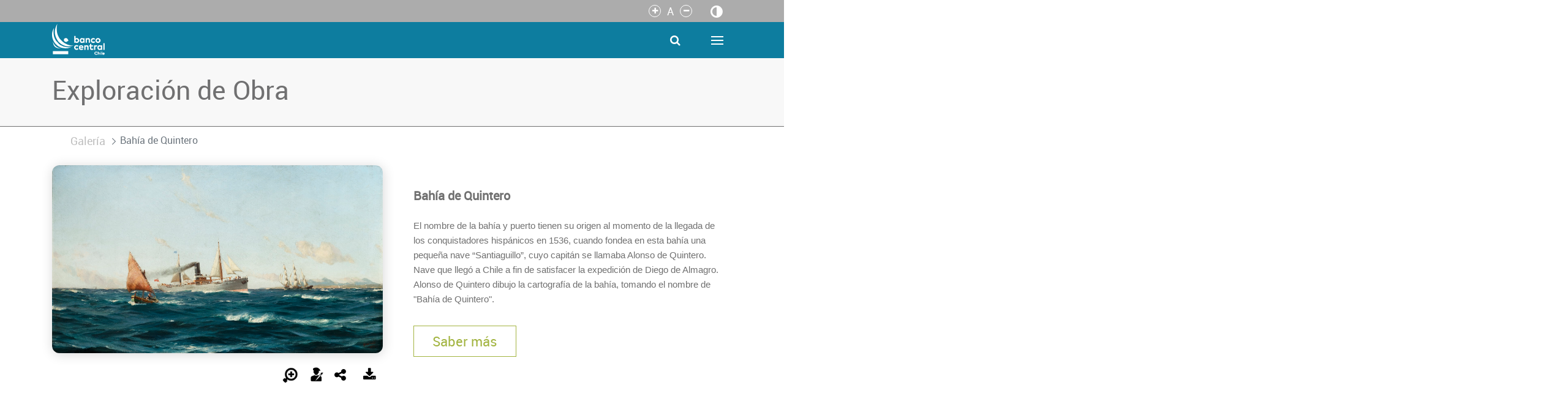

--- FILE ---
content_type: text/html;charset=UTF-8
request_url: https://coleccion.bcentral.cl/web/coleccion-de-pinturas/contenido/-/detalle/bah-c3-ada-de-quintero
body_size: 21566
content:
































	
		
			<!DOCTYPE html>



























































<html class="ltr" dir="ltr" lang="es-ES">
<head>
  <!-- Google Tag Manager -->
  <script>(function(w,d,s,l,i){w[l]=w[l]||[];w[l].push({'gtm.start':
  new Date().getTime(),event:'gtm.js'});var f=d.getElementsByTagName(s)[0],
  j=d.createElement(s),dl=l!='dataLayer'?'&l='+l:'';j.async=true;j.src=
  'https://www.googletagmanager.com/gtm.js?id='+i+dl;f.parentNode.insertBefore(j,f);
  })(window,document,'script','dataLayer','GTM-PGJHDLD');</script>
  <!-- End Google Tag Manager -->

	<title>Bahía de Quintero - Colección de Pinturas de Banco Central de Chile - Banco Central de Chile</title>
	<meta content="initial-scale=1.0, width=device-width" name="viewport" />































<meta content="text/html; charset=UTF-8" http-equiv="content-type" />












<script type="importmap">{"imports":{"react-dom":"/o/frontend-js-react-web/__liferay__/exports/react-dom.js","@clayui/breadcrumb":"/o/frontend-taglib-clay/__liferay__/exports/@clayui$breadcrumb.js","@clayui/form":"/o/frontend-taglib-clay/__liferay__/exports/@clayui$form.js","@clayui/popover":"/o/frontend-taglib-clay/__liferay__/exports/@clayui$popover.js","@clayui/charts":"/o/frontend-taglib-clay/__liferay__/exports/@clayui$charts.js","@clayui/shared":"/o/frontend-taglib-clay/__liferay__/exports/@clayui$shared.js","@clayui/localized-input":"/o/frontend-taglib-clay/__liferay__/exports/@clayui$localized-input.js","@clayui/modal":"/o/frontend-taglib-clay/__liferay__/exports/@clayui$modal.js","@clayui/empty-state":"/o/frontend-taglib-clay/__liferay__/exports/@clayui$empty-state.js","react":"/o/frontend-js-react-web/__liferay__/exports/react.js","@clayui/navigation-bar":"/o/frontend-taglib-clay/__liferay__/exports/@clayui$navigation-bar.js","@clayui/color-picker":"/o/frontend-taglib-clay/__liferay__/exports/@clayui$color-picker.js","@clayui/pagination":"/o/frontend-taglib-clay/__liferay__/exports/@clayui$pagination.js","@clayui/icon":"/o/frontend-taglib-clay/__liferay__/exports/@clayui$icon.js","@clayui/table":"/o/frontend-taglib-clay/__liferay__/exports/@clayui$table.js","@clayui/autocomplete":"/o/frontend-taglib-clay/__liferay__/exports/@clayui$autocomplete.js","@clayui/slider":"/o/frontend-taglib-clay/__liferay__/exports/@clayui$slider.js","@clayui/management-toolbar":"/o/frontend-taglib-clay/__liferay__/exports/@clayui$management-toolbar.js","@clayui/multi-select":"/o/frontend-taglib-clay/__liferay__/exports/@clayui$multi-select.js","@clayui/nav":"/o/frontend-taglib-clay/__liferay__/exports/@clayui$nav.js","@clayui/time-picker":"/o/frontend-taglib-clay/__liferay__/exports/@clayui$time-picker.js","@clayui/provider":"/o/frontend-taglib-clay/__liferay__/exports/@clayui$provider.js","@clayui/upper-toolbar":"/o/frontend-taglib-clay/__liferay__/exports/@clayui$upper-toolbar.js","@clayui/panel":"/o/frontend-taglib-clay/__liferay__/exports/@clayui$panel.js","@clayui/loading-indicator":"/o/frontend-taglib-clay/__liferay__/exports/@clayui$loading-indicator.js","@clayui/list":"/o/frontend-taglib-clay/__liferay__/exports/@clayui$list.js","@clayui/drop-down":"/o/frontend-taglib-clay/__liferay__/exports/@clayui$drop-down.js","@clayui/date-picker":"/o/frontend-taglib-clay/__liferay__/exports/@clayui$date-picker.js","@clayui/label":"/o/frontend-taglib-clay/__liferay__/exports/@clayui$label.js","@clayui/data-provider":"/o/frontend-taglib-clay/__liferay__/exports/@clayui$data-provider.js","@liferay/frontend-js-api/data-set":"/o/frontend-js-dependencies-web/__liferay__/exports/@liferay$js-api$data-set.js","@clayui/core":"/o/frontend-taglib-clay/__liferay__/exports/@clayui$core.js","@clayui/pagination-bar":"/o/frontend-taglib-clay/__liferay__/exports/@clayui$pagination-bar.js","@clayui/layout":"/o/frontend-taglib-clay/__liferay__/exports/@clayui$layout.js","@clayui/multi-step-nav":"/o/frontend-taglib-clay/__liferay__/exports/@clayui$multi-step-nav.js","@liferay/frontend-js-api":"/o/frontend-js-dependencies-web/__liferay__/exports/@liferay$js-api.js","@clayui/toolbar":"/o/frontend-taglib-clay/__liferay__/exports/@clayui$toolbar.js","@clayui/css":"/o/frontend-taglib-clay/__liferay__/exports/@clayui$css.js","@clayui/badge":"/o/frontend-taglib-clay/__liferay__/exports/@clayui$badge.js","@clayui/alert":"/o/frontend-taglib-clay/__liferay__/exports/@clayui$alert.js","@clayui/link":"/o/frontend-taglib-clay/__liferay__/exports/@clayui$link.js","@clayui/card":"/o/frontend-taglib-clay/__liferay__/exports/@clayui$card.js","@clayui/progress-bar":"/o/frontend-taglib-clay/__liferay__/exports/@clayui$progress-bar.js","@clayui/tooltip":"/o/frontend-taglib-clay/__liferay__/exports/@clayui$tooltip.js","@clayui/button":"/o/frontend-taglib-clay/__liferay__/exports/@clayui$button.js","@clayui/tabs":"/o/frontend-taglib-clay/__liferay__/exports/@clayui$tabs.js","@clayui/sticker":"/o/frontend-taglib-clay/__liferay__/exports/@clayui$sticker.js"},"scopes":{}}</script><script data-senna-track="temporary">var Liferay = window.Liferay || {};Liferay.Icons = Liferay.Icons || {};Liferay.Icons.controlPanelSpritemap = 'https://coleccion.bcentral.cl/o/admin-theme/images/clay/icons.svg';Liferay.Icons.spritemap = 'https://coleccion.bcentral.cl/o/bc-pinturas-theme/images/clay/icons.svg';</script>
<script data-senna-track="permanent" src="/o/frontend-js-lodash-web/lodash/lodash.js?&mac=xGv7kRzu5bFxjcsHasZrdo3N0+I=&browserId=chrome&languageId=es_ES&minifierType=js" type="text/javascript"></script>
<script data-senna-track="permanent" src="/o/frontend-js-lodash-web/lodash/util.js?&mac=aMeiJBQopmV/0rB50XuLvbQoTvs=&browserId=chrome&languageId=es_ES&minifierType=js" type="text/javascript"></script>
<script data-senna-track="permanent" src="/combo?browserId=chrome&minifierType=js&languageId=es_ES&t=1767932489980&/o/frontend-js-jquery-web/jquery/jquery.min.js&/o/frontend-js-jquery-web/jquery/init.js&/o/frontend-js-jquery-web/jquery/ajax.js&/o/frontend-js-jquery-web/jquery/bootstrap.bundle.min.js&/o/frontend-js-jquery-web/jquery/collapsible_search.js&/o/frontend-js-jquery-web/jquery/fm.js&/o/frontend-js-jquery-web/jquery/form.js&/o/frontend-js-jquery-web/jquery/popper.min.js&/o/frontend-js-jquery-web/jquery/side_navigation.js" type="text/javascript"></script>
<link data-senna-track="permanent" href="/o/frontend-theme-font-awesome-web/css/main.css?&mac=KWb8CY3oOhD728SI0G+NfXJbH/E=&browserId=chrome&languageId=es_ES&minifierType=css&themeId=bcpinturas_WAR_bcpinturastheme" rel="stylesheet" type="text/css" />
<link data-senna-track="temporary" href="https://coleccion.bcentral.cl/contenido/-/detalle/bah-c3-ada-de-quintero" rel="canonical" />
<link data-senna-track="temporary" href="https://coleccion.bcentral.cl/contenido/-/detalle/bah-c3-ada-de-quintero" hreflang="es-ES" rel="alternate" />
<link data-senna-track="temporary" href="https://coleccion.bcentral.cl/en/contenido/-/detalle/bah-c3-ada-de-quintero" hreflang="en-US" rel="alternate" />
<link data-senna-track="temporary" href="https://coleccion.bcentral.cl/contenido/-/detalle/bah-c3-ada-de-quintero" hreflang="x-default" rel="alternate" />

<meta property="og:locale" content="es_ES">
<meta property="og:locale:alternate" content="es_ES">
<meta property="og:locale:alternate" content="en_US">
<meta property="og:site_name" content="Colección de Pinturas de Banco Central de Chile">
<meta property="og:title" content="Bahía de Quintero - Colección de Pinturas de Banco Central de Chile - Banco Central de Chile">
<meta property="og:type" content="website">
<meta property="og:url" content="https://coleccion.bcentral.cl/contenido/-/detalle/bah-c3-ada-de-quintero">


<link href="https://coleccion.bcentral.cl/o/bc-pinturas-theme/images/favicon.ico" rel="apple-touch-icon" />
<link href="https://coleccion.bcentral.cl/o/bc-pinturas-theme/images/favicon.ico" rel="icon" />



<link class="lfr-css-file" data-senna-track="temporary" href="https://coleccion.bcentral.cl/o/bc-pinturas-theme/css/clay.css?browserId=chrome&amp;themeId=bcpinturas_WAR_bcpinturastheme&amp;minifierType=css&amp;languageId=es_ES&amp;t=1766185424000" id="liferayAUICSS" rel="stylesheet" type="text/css" />









	<link href="/combo?browserId=chrome&amp;minifierType=css&amp;themeId=bcpinturas_WAR_bcpinturastheme&amp;languageId=es_ES&amp;com_liferay_journal_content_web_portlet_JournalContentPortlet_INSTANCE_footer:%2Fo%2Fjournal-content-web%2Fcss%2Fmain.css&amp;com_liferay_portal_search_web_search_bar_portlet_SearchBarPortlet_INSTANCE_templateSearch:%2Fo%2Fportal-search-web%2Fcss%2Fmain.css&amp;com_liferay_product_navigation_product_menu_web_portlet_ProductMenuPortlet:%2Fo%2Fproduct-navigation-product-menu-web%2Fcss%2Fmain.css&amp;com_liferay_product_navigation_user_personal_bar_web_portlet_ProductNavigationUserPersonalBarPortlet:%2Fo%2Fcom.liferay.product.navigation.user.personal.bar.web%2Fcss%2Fmain.css&amp;com_liferay_site_navigation_menu_web_portlet_SiteNavigationMenuPortlet:%2Fo%2Fsite-navigation-menu-web%2Fcss%2Fmain.css&amp;t=1766185424000" rel="stylesheet" type="text/css"
 data-senna-track="temporary" id="83742ab0" />








<script data-senna-track="temporary" type="text/javascript">
	// <![CDATA[
		var Liferay = Liferay || {};

		Liferay.Browser = {
			acceptsGzip: function() {
				return true;
			},

			

			getMajorVersion: function() {
				return 131.0;
			},

			getRevision: function() {
				return '537.36';
			},
			getVersion: function() {
				return '131.0';
			},

			

			isAir: function() {
				return false;
			},
			isChrome: function() {
				return true;
			},
			isEdge: function() {
				return false;
			},
			isFirefox: function() {
				return false;
			},
			isGecko: function() {
				return true;
			},
			isIe: function() {
				return false;
			},
			isIphone: function() {
				return false;
			},
			isLinux: function() {
				return false;
			},
			isMac: function() {
				return true;
			},
			isMobile: function() {
				return false;
			},
			isMozilla: function() {
				return false;
			},
			isOpera: function() {
				return false;
			},
			isRtf: function() {
				return true;
			},
			isSafari: function() {
				return true;
			},
			isSun: function() {
				return false;
			},
			isWebKit: function() {
				return true;
			},
			isWindows: function() {
				return false;
			}
		};

		Liferay.Data = Liferay.Data || {};

		Liferay.Data.ICONS_INLINE_SVG = true;

		Liferay.Data.NAV_SELECTOR = '#navigation';

		Liferay.Data.NAV_SELECTOR_MOBILE = '#navigationCollapse';

		Liferay.Data.isCustomizationView = function() {
			return false;
		};

		Liferay.Data.notices = [
			
		];

		(function () {
			var available = {};

			var direction = {};

			

				available['es_ES'] = 'español\x20\x28España\x29';
				direction['es_ES'] = 'ltr';

			

				available['en_US'] = 'inglés\x20\x28Estados\x20Unidos\x29';
				direction['en_US'] = 'ltr';

			

			Liferay.Language = {
				available,
				direction,
				get: function(key) {
					return key;
				}
			};
		})();

		var featureFlags = {"LPS-170122":false,"LPS-190890":false,"COMMERCE-9410":false,"LPS-172903":false,"LPS-178642":false,"LPS-187284":false,"LRAC-10632":false,"LPS-114786":false,"COMMERCE-8087":false,"LRAC-10757":false,"LPS-180090":false,"LPS-170809":false,"LPS-178052":false,"LPS-188645":false,"LPS-182184":false,"LPS-157670":false,"COMMERCE-11026":false,"LPS-180328":false,"COMMERCE-11028":false,"LPS-169923":false,"LPS-171364":false,"COMMERCE-11181":false,"LPS-153714":false,"COMMERCE-10890":false,"LPS-170670":false,"LPS-169981":false,"LPS-177664":false,"LPS-177027":false,"LPS-177668":false,"LPS-172416":false,"LPS-172017":false,"LPS-163118":false,"LPS-135430":false,"LPS-134060":false,"LPS-164563":false,"LPS-122920":false,"LPS-173135":false,"LPS-167253":false,"LPS-169992":false,"LPS-175915":false,"LPS-183498":false,"LPS-179483":false,"LPS-166479":false,"LPS-165346":false,"LPS-144527":false,"COMMERCE-8949":false,"LPS-149256":false,"LPS-165482":false,"LPS-174939":false,"LPS-174816":false,"LPS-186360":false,"LPS-153332":false,"LPS-179669":false,"LPS-174417":false,"LPS-183882":false,"LPS-155284":false,"LPS-186558":false,"LPS-176083":false,"LPS-158675":false,"LPS-184413":false,"LPS-184016":false,"LPS-180292":false,"LPS-159643":false,"LPS-161033":false,"LPS-164948":false,"LPS-184255":false,"LPS-129412":false,"LPS-183727":false,"LPS-166126":false,"LPS-182512":false,"LPS-187846":false,"LPS-186757":false};

		Liferay.FeatureFlags = Object.keys(featureFlags).reduce(
			(acc, key) => ({
				...acc, [key]: featureFlags[key] === 'true' || featureFlags[key] === true
			}), {}
		);

		Liferay.PortletKeys = {
			DOCUMENT_LIBRARY: 'com_liferay_document_library_web_portlet_DLPortlet',
			DYNAMIC_DATA_MAPPING: 'com_liferay_dynamic_data_mapping_web_portlet_DDMPortlet',
			ITEM_SELECTOR: 'com_liferay_item_selector_web_portlet_ItemSelectorPortlet'
		};

		Liferay.PropsValues = {
			JAVASCRIPT_SINGLE_PAGE_APPLICATION_TIMEOUT: 0,
			UPLOAD_SERVLET_REQUEST_IMPL_MAX_SIZE: 3000576000
		};

		Liferay.ThemeDisplay = {

			

			
				getLayoutId: function() {
					return '2';
				},

				

				getLayoutRelativeControlPanelURL: function() {
					return '/group/coleccion-de-pinturas/~/control_panel/manage?p_p_id=BcentralSiidUrlAmigableEs';
				},

				getLayoutRelativeURL: function() {
					return '/contenido';
				},
				getLayoutURL: function() {
					return 'https://coleccion.bcentral.cl/contenido';
				},
				getParentLayoutId: function() {
					return '0';
				},
				isControlPanel: function() {
					return false;
				},
				isPrivateLayout: function() {
					return 'false';
				},
				isVirtualLayout: function() {
					return false;
				},
			

			getBCP47LanguageId: function() {
				return 'es-ES';
			},
			getCanonicalURL: function() {

				

				return 'https\x3a\x2f\x2fcoleccion\x2ebcentral\x2ecl\x2fcontenido\x2f-\x2fdetalle\x2fbah-c3-ada-de-quintero';
			},
			getCDNBaseURL: function() {
				return 'https://coleccion.bcentral.cl';
			},
			getCDNDynamicResourcesHost: function() {
				return '';
			},
			getCDNHost: function() {
				return '';
			},
			getCompanyGroupId: function() {
				return '33537';
			},
			getCompanyId: function() {
				return '33501';
			},
			getDefaultLanguageId: function() {
				return 'es_ES';
			},
			getDoAsUserIdEncoded: function() {
				return '';
			},
			getLanguageId: function() {
				return 'es_ES';
			},
			getParentGroupId: function() {
				return '3241576';
			},
			getPathContext: function() {
				return '';
			},
			getPathImage: function() {
				return '/image';
			},
			getPathJavaScript: function() {
				return '/o/frontend-js-web';
			},
			getPathMain: function() {
				return '/c';
			},
			getPathThemeImages: function() {
				return 'https://coleccion.bcentral.cl/o/bc-pinturas-theme/images';
			},
			getPathThemeRoot: function() {
				return '/o/bc-pinturas-theme';
			},
			getPlid: function() {
				return '3242791';
			},
			getPortalURL: function() {
				return 'https://coleccion.bcentral.cl';
			},
			getRealUserId: function() {
				return '33505';
			},
			getRemoteAddr: function() {
				return '45.223.9.221';
			},
			getRemoteHost: function() {
				return '45.223.9.221';
			},
			getScopeGroupId: function() {
				return '3241576';
			},
			getScopeGroupIdOrLiveGroupId: function() {
				return '3241576';
			},
			getSessionId: function() {
				return '';
			},
			getSiteAdminURL: function() {
				return 'https://coleccion.bcentral.cl/group/coleccion-de-pinturas/~/control_panel/manage?p_p_lifecycle=0&p_p_state=maximized&p_p_mode=view';
			},
			getSiteGroupId: function() {
				return '3241576';
			},
			getURLControlPanel: function() {
				return '/group/control_panel?refererPlid=3242791';
			},
			getURLHome: function() {
				return 'https\x3a\x2f\x2fcoleccion\x2ebcentral\x2ecl\x2fweb\x2fbanco-central';
			},
			getUserEmailAddress: function() {
				return '';
			},
			getUserId: function() {
				return '33505';
			},
			getUserName: function() {
				return '';
			},
			isAddSessionIdToURL: function() {
				return false;
			},
			isImpersonated: function() {
				return false;
			},
			isSignedIn: function() {
				return false;
			},

			isStagedPortlet: function() {
				
					
						return true;
					
					
			},

			isStateExclusive: function() {
				return false;
			},
			isStateMaximized: function() {
				return false;
			},
			isStatePopUp: function() {
				return false;
			}
		};

		var themeDisplay = Liferay.ThemeDisplay;

		Liferay.AUI = {

			

			getCombine: function() {
				return true;
			},
			getComboPath: function() {
				return '/combo/?browserId=chrome&minifierType=&languageId=es_ES&t=1766185305393&';
			},
			getDateFormat: function() {
				return '%d/%m/%Y';
			},
			getEditorCKEditorPath: function() {
				return '/o/frontend-editor-ckeditor-web';
			},
			getFilter: function() {
				var filter = 'raw';

				
					
						filter = 'min';
					
					

				return filter;
			},
			getFilterConfig: function() {
				var instance = this;

				var filterConfig = null;

				if (!instance.getCombine()) {
					filterConfig = {
						replaceStr: '.js' + instance.getStaticResourceURLParams(),
						searchExp: '\\.js$'
					};
				}

				return filterConfig;
			},
			getJavaScriptRootPath: function() {
				return '/o/frontend-js-web';
			},
			getPortletRootPath: function() {
				return '/html/portlet';
			},
			getStaticResourceURLParams: function() {
				return '?browserId=chrome&minifierType=&languageId=es_ES&t=1766185305393';
			}
		};

		Liferay.authToken = 'vsu4hufI';

		

		Liferay.currentURL = '\x2fweb\x2fcoleccion-de-pinturas\x2fcontenido\x2f-\x2fdetalle\x2fbah-c3-ada-de-quintero';
		Liferay.currentURLEncoded = '\x252Fweb\x252Fcoleccion-de-pinturas\x252Fcontenido\x252F-\x252Fdetalle\x252Fbah-c3-ada-de-quintero';
	// ]]>
</script>

<script data-senna-track="temporary" type="text/javascript">window.__CONFIG__= {basePath: '',combine: true, defaultURLParams: null, explainResolutions: false, exposeGlobal: false, logLevel: 'warn', moduleType: 'module', namespace:'Liferay', reportMismatchedAnonymousModules: 'warn', resolvePath: '/o/js_resolve_modules/c22a4212-2351-49b1-935c-20ac78ca18dd', url: '/combo/?browserId=chrome&minifierType=js&languageId=es_ES&t=1766185305393&', waitTimeout: 15000};</script><script data-senna-track="permanent" src="/o/frontend-js-loader-modules-extender/loader.js?&mac=kuyYLzgmJRuntKLenfFpZdHstco=&browserId=chrome&languageId=es_ES&minifierType=js" type="text/javascript"></script><script data-senna-track="permanent" src="/combo?browserId=chrome&minifierType=js&languageId=es_ES&t=1766185305393&/o/frontend-js-aui-web/aui/aui/aui-min.js&/o/frontend-js-aui-web/liferay/modules.js&/o/frontend-js-aui-web/liferay/aui_sandbox.js&/o/frontend-js-aui-web/aui/attribute-base/attribute-base-min.js&/o/frontend-js-aui-web/aui/attribute-complex/attribute-complex-min.js&/o/frontend-js-aui-web/aui/attribute-core/attribute-core-min.js&/o/frontend-js-aui-web/aui/attribute-observable/attribute-observable-min.js&/o/frontend-js-aui-web/aui/attribute-extras/attribute-extras-min.js&/o/frontend-js-aui-web/aui/event-custom-base/event-custom-base-min.js&/o/frontend-js-aui-web/aui/event-custom-complex/event-custom-complex-min.js&/o/frontend-js-aui-web/aui/oop/oop-min.js&/o/frontend-js-aui-web/aui/aui-base-lang/aui-base-lang-min.js&/o/frontend-js-aui-web/liferay/dependency.js&/o/frontend-js-aui-web/liferay/util.js&/o/frontend-js-aui-web/aui/aui-base-html5-shiv/aui-base-html5-shiv-min.js&/o/frontend-js-aui-web/aui/arraylist-add/arraylist-add-min.js&/o/frontend-js-aui-web/aui/arraylist-filter/arraylist-filter-min.js&/o/frontend-js-aui-web/aui/arraylist/arraylist-min.js&/o/frontend-js-aui-web/aui/array-extras/array-extras-min.js&/o/frontend-js-aui-web/aui/array-invoke/array-invoke-min.js&/o/frontend-js-aui-web/aui/base-base/base-base-min.js&/o/frontend-js-aui-web/aui/base-pluginhost/base-pluginhost-min.js&/o/frontend-js-aui-web/aui/classnamemanager/classnamemanager-min.js&/o/frontend-js-aui-web/aui/datatype-xml-format/datatype-xml-format-min.js&/o/frontend-js-aui-web/aui/datatype-xml-parse/datatype-xml-parse-min.js&/o/frontend-js-aui-web/aui/dom-base/dom-base-min.js&/o/frontend-js-aui-web/aui/dom-core/dom-core-min.js&/o/frontend-js-aui-web/aui/dom-screen/dom-screen-min.js&/o/frontend-js-aui-web/aui/dom-style/dom-style-min.js&/o/frontend-js-aui-web/aui/event-base/event-base-min.js&/o/frontend-js-aui-web/aui/event-delegate/event-delegate-min.js&/o/frontend-js-aui-web/aui/event-focus/event-focus-min.js" type="text/javascript"></script>
<script data-senna-track="permanent" src="/combo?browserId=chrome&minifierType=js&languageId=es_ES&t=1766185305393&/o/frontend-js-aui-web/aui/event-hover/event-hover-min.js&/o/frontend-js-aui-web/aui/event-key/event-key-min.js&/o/frontend-js-aui-web/aui/event-mouseenter/event-mouseenter-min.js&/o/frontend-js-aui-web/aui/event-mousewheel/event-mousewheel-min.js&/o/frontend-js-aui-web/aui/event-outside/event-outside-min.js&/o/frontend-js-aui-web/aui/event-resize/event-resize-min.js&/o/frontend-js-aui-web/aui/event-simulate/event-simulate-min.js&/o/frontend-js-aui-web/aui/event-synthetic/event-synthetic-min.js&/o/frontend-js-aui-web/aui/intl/intl-min.js&/o/frontend-js-aui-web/aui/io-base/io-base-min.js&/o/frontend-js-aui-web/aui/io-form/io-form-min.js&/o/frontend-js-aui-web/aui/io-queue/io-queue-min.js&/o/frontend-js-aui-web/aui/io-upload-iframe/io-upload-iframe-min.js&/o/frontend-js-aui-web/aui/io-xdr/io-xdr-min.js&/o/frontend-js-aui-web/aui/json-parse/json-parse-min.js&/o/frontend-js-aui-web/aui/json-stringify/json-stringify-min.js&/o/frontend-js-aui-web/aui/node-base/node-base-min.js&/o/frontend-js-aui-web/aui/node-core/node-core-min.js&/o/frontend-js-aui-web/aui/node-event-delegate/node-event-delegate-min.js&/o/frontend-js-aui-web/aui/node-event-simulate/node-event-simulate-min.js&/o/frontend-js-aui-web/aui/node-focusmanager/node-focusmanager-min.js&/o/frontend-js-aui-web/aui/node-pluginhost/node-pluginhost-min.js&/o/frontend-js-aui-web/aui/node-screen/node-screen-min.js&/o/frontend-js-aui-web/aui/node-style/node-style-min.js&/o/frontend-js-aui-web/aui/plugin/plugin-min.js&/o/frontend-js-aui-web/aui/pluginhost-base/pluginhost-base-min.js&/o/frontend-js-aui-web/aui/pluginhost-config/pluginhost-config-min.js&/o/frontend-js-aui-web/aui/querystring-stringify-simple/querystring-stringify-simple-min.js&/o/frontend-js-aui-web/aui/queue-promote/queue-promote-min.js&/o/frontend-js-aui-web/aui/selector-css2/selector-css2-min.js&/o/frontend-js-aui-web/aui/selector-css3/selector-css3-min.js" type="text/javascript"></script>
<script data-senna-track="permanent" src="/combo?browserId=chrome&minifierType=js&languageId=es_ES&t=1766185305393&/o/frontend-js-aui-web/aui/selector-native/selector-native-min.js&/o/frontend-js-aui-web/aui/selector/selector-min.js&/o/frontend-js-aui-web/aui/widget-base/widget-base-min.js&/o/frontend-js-aui-web/aui/widget-htmlparser/widget-htmlparser-min.js&/o/frontend-js-aui-web/aui/widget-skin/widget-skin-min.js&/o/frontend-js-aui-web/aui/widget-uievents/widget-uievents-min.js&/o/frontend-js-aui-web/aui/yui-throttle/yui-throttle-min.js&/o/frontend-js-aui-web/aui/aui-base-core/aui-base-core-min.js&/o/frontend-js-aui-web/aui/aui-classnamemanager/aui-classnamemanager-min.js&/o/frontend-js-aui-web/aui/aui-component/aui-component-min.js&/o/frontend-js-aui-web/aui/aui-debounce/aui-debounce-min.js&/o/frontend-js-aui-web/aui/aui-delayed-task-deprecated/aui-delayed-task-deprecated-min.js&/o/frontend-js-aui-web/aui/aui-event-base/aui-event-base-min.js&/o/frontend-js-aui-web/aui/aui-event-input/aui-event-input-min.js&/o/frontend-js-aui-web/aui/aui-form-validator/aui-form-validator-min.js&/o/frontend-js-aui-web/aui/aui-node-base/aui-node-base-min.js&/o/frontend-js-aui-web/aui/aui-node-html5/aui-node-html5-min.js&/o/frontend-js-aui-web/aui/aui-selector/aui-selector-min.js&/o/frontend-js-aui-web/aui/aui-timer/aui-timer-min.js&/o/frontend-js-aui-web/liferay/browser_selectors.js&/o/frontend-js-aui-web/liferay/form.js&/o/frontend-js-aui-web/liferay/form_placeholders.js&/o/frontend-js-aui-web/liferay/icon.js&/o/frontend-js-aui-web/liferay/menu.js&/o/frontend-js-aui-web/liferay/notice.js&/o/frontend-js-aui-web/aui/async-queue/async-queue-min.js&/o/frontend-js-aui-web/aui/base-build/base-build-min.js&/o/frontend-js-aui-web/aui/cookie/cookie-min.js&/o/frontend-js-aui-web/aui/event-touch/event-touch-min.js&/o/frontend-js-aui-web/aui/overlay/overlay-min.js&/o/frontend-js-aui-web/aui/querystring-stringify/querystring-stringify-min.js&/o/frontend-js-aui-web/aui/widget-child/widget-child-min.js" type="text/javascript"></script>
<script data-senna-track="permanent" src="/combo?browserId=chrome&minifierType=js&languageId=es_ES&t=1766185305393&/o/frontend-js-aui-web/aui/widget-position-align/widget-position-align-min.js&/o/frontend-js-aui-web/aui/widget-position-constrain/widget-position-constrain-min.js&/o/frontend-js-aui-web/aui/widget-position/widget-position-min.js&/o/frontend-js-aui-web/aui/widget-stack/widget-stack-min.js&/o/frontend-js-aui-web/aui/widget-stdmod/widget-stdmod-min.js&/o/frontend-js-aui-web/aui/aui-aria/aui-aria-min.js&/o/frontend-js-aui-web/aui/aui-io-plugin-deprecated/aui-io-plugin-deprecated-min.js&/o/frontend-js-aui-web/aui/aui-io-request/aui-io-request-min.js&/o/frontend-js-aui-web/aui/aui-loading-mask-deprecated/aui-loading-mask-deprecated-min.js&/o/frontend-js-aui-web/aui/aui-overlay-base-deprecated/aui-overlay-base-deprecated-min.js&/o/frontend-js-aui-web/aui/aui-overlay-context-deprecated/aui-overlay-context-deprecated-min.js&/o/frontend-js-aui-web/aui/aui-overlay-manager-deprecated/aui-overlay-manager-deprecated-min.js&/o/frontend-js-aui-web/aui/aui-overlay-mask-deprecated/aui-overlay-mask-deprecated-min.js&/o/frontend-js-aui-web/aui/aui-parse-content/aui-parse-content-min.js&/o/frontend-js-aui-web/liferay/session.js&/o/frontend-js-aui-web/liferay/deprecated.js&/o/oauth2-provider-web/js/liferay.js&/o/frontend-js-web/liferay/dom_task_runner.js&/o/frontend-js-web/liferay/events.js&/o/frontend-js-web/liferay/lazy_load.js&/o/frontend-js-web/liferay/liferay.js&/o/frontend-js-web/liferay/global.bundle.js&/o/frontend-js-web/liferay/portlet.js&/o/frontend-js-web/liferay/workflow.js" type="text/javascript"></script>
<script data-senna-track="temporary" type="text/javascript">window.Liferay = Liferay || {}; window.Liferay.OAuth2 = {getAuthorizeURL: function() {return 'https://coleccion.bcentral.cl/o/oauth2/authorize';}, getBuiltInRedirectURL: function() {return 'https://coleccion.bcentral.cl/o/oauth2/redirect';}, getIntrospectURL: function() { return 'https://coleccion.bcentral.cl/o/oauth2/introspect';}, getTokenURL: function() {return 'https://coleccion.bcentral.cl/o/oauth2/token';}, getUserAgentApplication: function(externalReferenceCode) {return Liferay.OAuth2._userAgentApplications[externalReferenceCode];}, _userAgentApplications: {}}</script><script data-senna-track="temporary" type="text/javascript">try {var MODULE_MAIN='staging-taglib@7.0.44/index';var MODULE_PATH='/o/staging-taglib';AUI().applyConfig({groups:{stagingTaglib:{base:MODULE_PATH+"/",combine:Liferay.AUI.getCombine(),filter:Liferay.AUI.getFilterConfig(),modules:{"liferay-export-import-management-bar-button":{path:"export_import_entity_management_bar_button/js/main.js",requires:["aui-component","liferay-search-container","liferay-search-container-select"]}},root:MODULE_PATH+"/"}}});
} catch(error) {console.error(error);}try {var MODULE_MAIN='product-navigation-taglib@6.0.51/index';var MODULE_PATH='/o/product-navigation-taglib';AUI().applyConfig({groups:{controlmenu:{base:MODULE_PATH+"/",combine:Liferay.AUI.getCombine(),filter:Liferay.AUI.getFilterConfig(),modules:{"liferay-product-navigation-control-menu":{path:"control_menu/js/product_navigation_control_menu.js",requires:["aui-node","event-touch"]}},root:MODULE_PATH+"/"}}});
} catch(error) {console.error(error);}try {var MODULE_MAIN='journal-web@5.0.147/index';var MODULE_PATH='/o/journal-web';AUI().applyConfig({groups:{journal:{base:MODULE_PATH+"/js/",combine:Liferay.AUI.getCombine(),filter:Liferay.AUI.getFilterConfig(),modules:{"liferay-journal-navigation":{path:"navigation.js",requires:["aui-component","liferay-portlet-base","liferay-search-container"]},"liferay-portlet-journal":{path:"main.js",requires:["aui-base","aui-dialog-iframe-deprecated","liferay-portlet-base","liferay-util-window"]}},root:MODULE_PATH+"/js/"}}});
} catch(error) {console.error(error);}try {var MODULE_MAIN='staging-processes-web@5.0.48/index';var MODULE_PATH='/o/staging-processes-web';AUI().applyConfig({groups:{stagingprocessesweb:{base:MODULE_PATH+"/",combine:Liferay.AUI.getCombine(),filter:Liferay.AUI.getFilterConfig(),modules:{"liferay-staging-processes-export-import":{path:"js/main.js",requires:["aui-datatype","aui-dialog-iframe-deprecated","aui-modal","aui-parse-content","aui-toggler","liferay-portlet-base","liferay-util-window"]}},root:MODULE_PATH+"/"}}});
} catch(error) {console.error(error);}try {var MODULE_MAIN='exportimport-web@5.0.74/index';var MODULE_PATH='/o/exportimport-web';AUI().applyConfig({groups:{exportimportweb:{base:MODULE_PATH+"/",combine:Liferay.AUI.getCombine(),filter:Liferay.AUI.getFilterConfig(),modules:{"liferay-export-import-export-import":{path:"js/main.js",requires:["aui-datatype","aui-dialog-iframe-deprecated","aui-modal","aui-parse-content","aui-toggler","liferay-portlet-base","liferay-util-window"]}},root:MODULE_PATH+"/"}}});
} catch(error) {console.error(error);}try {var MODULE_MAIN='portal-search-web@6.0.111/index';var MODULE_PATH='/o/portal-search-web';AUI().applyConfig({groups:{search:{base:MODULE_PATH+"/js/",combine:Liferay.AUI.getCombine(),filter:Liferay.AUI.getFilterConfig(),modules:{"liferay-search-bar":{path:"search_bar.js",requires:[]},"liferay-search-custom-filter":{path:"custom_filter.js",requires:[]},"liferay-search-facet-util":{path:"facet_util.js",requires:[]},"liferay-search-modified-facet":{path:"modified_facet.js",requires:["aui-form-validator","liferay-search-facet-util"]},"liferay-search-modified-facet-configuration":{path:"modified_facet_configuration.js",requires:["aui-node"]},"liferay-search-sort-configuration":{path:"sort_configuration.js",requires:["aui-node"]},"liferay-search-sort-util":{path:"sort_util.js",requires:[]}},root:MODULE_PATH+"/js/"}}});
} catch(error) {console.error(error);}try {var MODULE_MAIN='@liferay/frontend-taglib@12.3.3/index';var MODULE_PATH='/o/frontend-taglib';AUI().applyConfig({groups:{"frontend-taglib":{base:MODULE_PATH+"/",combine:Liferay.AUI.getCombine(),filter:Liferay.AUI.getFilterConfig(),modules:{"liferay-management-bar":{path:"management_bar/js/management_bar.js",requires:["aui-component","liferay-portlet-base"]},"liferay-sidebar-panel":{path:"sidebar_panel/js/sidebar_panel.js",requires:["aui-base","aui-debounce","aui-parse-content","liferay-portlet-base"]}},root:MODULE_PATH+"/"}}});
} catch(error) {console.error(error);}try {var MODULE_MAIN='@liferay/frontend-js-state-web@1.0.17/index';var MODULE_PATH='/o/frontend-js-state-web';AUI().applyConfig({groups:{state:{mainModule:MODULE_MAIN}}});
} catch(error) {console.error(error);}try {var MODULE_MAIN='@liferay/frontend-js-react-web@5.0.30/index';var MODULE_PATH='/o/frontend-js-react-web';AUI().applyConfig({groups:{react:{mainModule:MODULE_MAIN}}});
} catch(error) {console.error(error);}try {var MODULE_MAIN='frontend-js-components-web@2.0.51/index';var MODULE_PATH='/o/frontend-js-components-web';AUI().applyConfig({groups:{components:{mainModule:MODULE_MAIN}}});
} catch(error) {console.error(error);}try {var MODULE_MAIN='frontend-editor-alloyeditor-web@5.0.40/index';var MODULE_PATH='/o/frontend-editor-alloyeditor-web';AUI().applyConfig({groups:{alloyeditor:{base:MODULE_PATH+"/js/",combine:Liferay.AUI.getCombine(),filter:Liferay.AUI.getFilterConfig(),modules:{"liferay-alloy-editor":{path:"alloyeditor.js",requires:["aui-component","liferay-portlet-base","timers"]},"liferay-alloy-editor-source":{path:"alloyeditor_source.js",requires:["aui-debounce","liferay-fullscreen-source-editor","liferay-source-editor","plugin"]}},root:MODULE_PATH+"/js/"}}});
} catch(error) {console.error(error);}try {var MODULE_MAIN='contacts-web@5.0.51/index';var MODULE_PATH='/o/contacts-web';AUI().applyConfig({groups:{contactscenter:{base:MODULE_PATH+"/js/",combine:Liferay.AUI.getCombine(),filter:Liferay.AUI.getFilterConfig(),modules:{"liferay-contacts-center":{path:"main.js",requires:["aui-io-plugin-deprecated","aui-toolbar","autocomplete-base","datasource-io","json-parse","liferay-portlet-base","liferay-util-window"]}},root:MODULE_PATH+"/js/"}}});
} catch(error) {console.error(error);}try {var MODULE_MAIN='portal-workflow-task-web@5.0.60/index';var MODULE_PATH='/o/portal-workflow-task-web';AUI().applyConfig({groups:{workflowtasks:{base:MODULE_PATH+"/js/",combine:Liferay.AUI.getCombine(),filter:Liferay.AUI.getFilterConfig(),modules:{"liferay-workflow-tasks":{path:"main.js",requires:["liferay-util-window"]}},root:MODULE_PATH+"/js/"}}});
} catch(error) {console.error(error);}try {var MODULE_MAIN='portal-workflow-kaleo-designer-web@5.0.113/index';var MODULE_PATH='/o/portal-workflow-kaleo-designer-web';AUI().applyConfig({groups:{"kaleo-designer":{base:MODULE_PATH+"/designer/js/legacy/",combine:Liferay.AUI.getCombine(),filter:Liferay.AUI.getFilterConfig(),modules:{"liferay-kaleo-designer-autocomplete-util":{path:"autocomplete_util.js",requires:["autocomplete","autocomplete-highlighters"]},"liferay-kaleo-designer-definition-diagram-controller":{path:"definition_diagram_controller.js",requires:["liferay-kaleo-designer-field-normalizer","liferay-kaleo-designer-utils"]},"liferay-kaleo-designer-dialogs":{path:"dialogs.js",requires:["liferay-util-window"]},"liferay-kaleo-designer-editors":{path:"editors.js",requires:["aui-ace-editor","aui-ace-editor-mode-xml","aui-base","aui-datatype","aui-node","liferay-kaleo-designer-autocomplete-util","liferay-kaleo-designer-utils"]},"liferay-kaleo-designer-field-normalizer":{path:"field_normalizer.js",requires:["liferay-kaleo-designer-remote-services"]},"liferay-kaleo-designer-nodes":{path:"nodes.js",requires:["aui-datatable","aui-datatype","aui-diagram-builder","liferay-kaleo-designer-editors","liferay-kaleo-designer-utils"]},"liferay-kaleo-designer-remote-services":{path:"remote_services.js",requires:["aui-io","liferay-portlet-url"]},"liferay-kaleo-designer-templates":{path:"templates.js",requires:["aui-tpl-snippets-deprecated"]},"liferay-kaleo-designer-utils":{path:"utils.js",requires:[]},"liferay-kaleo-designer-xml-definition":{path:"xml_definition.js",requires:["aui-base","aui-component","dataschema-xml","datatype-xml"]},"liferay-kaleo-designer-xml-definition-serializer":{path:"xml_definition_serializer.js",requires:["escape","liferay-kaleo-designer-xml-util"]},"liferay-kaleo-designer-xml-util":{path:"xml_util.js",requires:["aui-base"]},"liferay-portlet-kaleo-designer":{path:"main.js",requires:["aui-ace-editor","aui-ace-editor-mode-xml","aui-tpl-snippets-deprecated","dataschema-xml","datasource","datatype-xml","event-valuechange","io-form","liferay-kaleo-designer-autocomplete-util","liferay-kaleo-designer-editors","liferay-kaleo-designer-nodes","liferay-kaleo-designer-remote-services","liferay-kaleo-designer-utils","liferay-kaleo-designer-xml-util","liferay-util-window"]}},root:MODULE_PATH+"/designer/js/legacy/"}}});
} catch(error) {console.error(error);}try {var MODULE_MAIN='dynamic-data-mapping-web@5.0.90/index';var MODULE_PATH='/o/dynamic-data-mapping-web';!function(){const a=Liferay.AUI;AUI().applyConfig({groups:{ddm:{base:MODULE_PATH+"/js/",combine:Liferay.AUI.getCombine(),filter:a.getFilterConfig(),modules:{"liferay-ddm-form":{path:"ddm_form.js",requires:["aui-base","aui-datatable","aui-datatype","aui-image-viewer","aui-parse-content","aui-set","aui-sortable-list","json","liferay-form","liferay-map-base","liferay-translation-manager","liferay-util-window"]},"liferay-portlet-dynamic-data-mapping":{condition:{trigger:"liferay-document-library"},path:"main.js",requires:["arraysort","aui-form-builder-deprecated","aui-form-validator","aui-map","aui-text-unicode","json","liferay-menu","liferay-translation-manager","liferay-util-window","text"]},"liferay-portlet-dynamic-data-mapping-custom-fields":{condition:{trigger:"liferay-document-library"},path:"custom_fields.js",requires:["liferay-portlet-dynamic-data-mapping"]}},root:MODULE_PATH+"/js/"}}})}();
} catch(error) {console.error(error);}try {var MODULE_MAIN='calendar-web@5.0.77/index';var MODULE_PATH='/o/calendar-web';AUI().applyConfig({groups:{calendar:{base:MODULE_PATH+"/js/",combine:Liferay.AUI.getCombine(),filter:Liferay.AUI.getFilterConfig(),modules:{"liferay-calendar-a11y":{path:"calendar_a11y.js",requires:["calendar"]},"liferay-calendar-container":{path:"calendar_container.js",requires:["aui-alert","aui-base","aui-component","liferay-portlet-base"]},"liferay-calendar-date-picker-sanitizer":{path:"date_picker_sanitizer.js",requires:["aui-base"]},"liferay-calendar-interval-selector":{path:"interval_selector.js",requires:["aui-base","liferay-portlet-base"]},"liferay-calendar-interval-selector-scheduler-event-link":{path:"interval_selector_scheduler_event_link.js",requires:["aui-base","liferay-portlet-base"]},"liferay-calendar-list":{path:"calendar_list.js",requires:["aui-template-deprecated","liferay-scheduler"]},"liferay-calendar-message-util":{path:"message_util.js",requires:["liferay-util-window"]},"liferay-calendar-recurrence-converter":{path:"recurrence_converter.js",requires:[]},"liferay-calendar-recurrence-dialog":{path:"recurrence.js",requires:["aui-base","liferay-calendar-recurrence-util"]},"liferay-calendar-recurrence-util":{path:"recurrence_util.js",requires:["aui-base","liferay-util-window"]},"liferay-calendar-reminders":{path:"calendar_reminders.js",requires:["aui-base"]},"liferay-calendar-remote-services":{path:"remote_services.js",requires:["aui-base","aui-component","liferay-calendar-util","liferay-portlet-base"]},"liferay-calendar-session-listener":{path:"session_listener.js",requires:["aui-base","liferay-scheduler"]},"liferay-calendar-simple-color-picker":{path:"simple_color_picker.js",requires:["aui-base","aui-template-deprecated"]},"liferay-calendar-simple-menu":{path:"simple_menu.js",requires:["aui-base","aui-template-deprecated","event-outside","event-touch","widget-modality","widget-position","widget-position-align","widget-position-constrain","widget-stack","widget-stdmod"]},"liferay-calendar-util":{path:"calendar_util.js",requires:["aui-datatype","aui-io","aui-scheduler","aui-toolbar","autocomplete","autocomplete-highlighters"]},"liferay-scheduler":{path:"scheduler.js",requires:["async-queue","aui-datatype","aui-scheduler","dd-plugin","liferay-calendar-a11y","liferay-calendar-message-util","liferay-calendar-recurrence-converter","liferay-calendar-recurrence-util","liferay-calendar-util","liferay-scheduler-event-recorder","liferay-scheduler-models","promise","resize-plugin"]},"liferay-scheduler-event-recorder":{path:"scheduler_event_recorder.js",requires:["dd-plugin","liferay-calendar-util","resize-plugin"]},"liferay-scheduler-models":{path:"scheduler_models.js",requires:["aui-datatype","dd-plugin","liferay-calendar-util"]}},root:MODULE_PATH+"/js/"}}});
} catch(error) {console.error(error);}try {var MODULE_MAIN='commerce-product-content-web@4.0.99/index';var MODULE_PATH='/o/commerce-product-content-web';AUI().applyConfig({groups:{productcontent:{base:MODULE_PATH+"/js/",combine:Liferay.AUI.getCombine(),modules:{"liferay-commerce-product-content":{path:"product_content.js",requires:["aui-base","aui-io-request","aui-parse-content","liferay-portlet-base","liferay-portlet-url"]}},root:MODULE_PATH+"/js/"}}});
} catch(error) {console.error(error);}try {var MODULE_MAIN='commerce-frontend-impl@4.0.46/index';var MODULE_PATH='/o/commerce-frontend-impl';AUI().applyConfig({groups:{commercefrontend:{base:MODULE_PATH+"/js/",combine:Liferay.AUI.getCombine(),modules:{"liferay-commerce-frontend-management-bar-state":{condition:{trigger:"liferay-management-bar"},path:"management_bar_state.js",requires:["liferay-management-bar"]}},root:MODULE_PATH+"/js/"}}});
} catch(error) {console.error(error);}try {var MODULE_MAIN='item-selector-taglib@5.3.12/index.es';var MODULE_PATH='/o/item-selector-taglib';AUI().applyConfig({groups:{"item-selector-taglib":{base:MODULE_PATH+"/",combine:Liferay.AUI.getCombine(),filter:Liferay.AUI.getFilterConfig(),modules:{"liferay-image-selector":{path:"image_selector/js/image_selector.js",requires:["aui-base","liferay-item-selector-dialog","liferay-portlet-base","uploader"]}},root:MODULE_PATH+"/"}}});
} catch(error) {console.error(error);}try {var MODULE_MAIN='invitation-invite-members-web@5.0.28/index';var MODULE_PATH='/o/invitation-invite-members-web';AUI().applyConfig({groups:{"invite-members":{base:MODULE_PATH+"/invite_members/js/",combine:Liferay.AUI.getCombine(),filter:Liferay.AUI.getFilterConfig(),modules:{"liferay-portlet-invite-members":{path:"main.js",requires:["aui-base","autocomplete-base","datasource-io","datatype-number","liferay-portlet-base","liferay-util-window","node-core"]}},root:MODULE_PATH+"/invite_members/js/"}}});
} catch(error) {console.error(error);}try {var MODULE_MAIN='@liferay/document-library-web@6.0.158/document_library/js/index';var MODULE_PATH='/o/document-library-web';AUI().applyConfig({groups:{dl:{base:MODULE_PATH+"/document_library/js/legacy/",combine:Liferay.AUI.getCombine(),filter:Liferay.AUI.getFilterConfig(),modules:{"document-library-upload-component":{path:"DocumentLibraryUpload.js",requires:["aui-component","aui-data-set-deprecated","aui-overlay-manager-deprecated","aui-overlay-mask-deprecated","aui-parse-content","aui-progressbar","aui-template-deprecated","liferay-search-container","querystring-parse-simple","uploader"]}},root:MODULE_PATH+"/document_library/js/legacy/"}}});
} catch(error) {console.error(error);}</script>


<script data-senna-track="temporary" type="text/javascript">
	// <![CDATA[
		
			
				
		

		

		
	// ]]>
</script>





	
		

			

			
		
		



	
		

			

			
		
	












	



















<link class="lfr-css-file" data-senna-track="temporary" href="https://coleccion.bcentral.cl/o/bc-pinturas-theme/css/main.css?browserId=chrome&amp;themeId=bcpinturas_WAR_bcpinturastheme&amp;minifierType=css&amp;languageId=es_ES&amp;t=1766185424000" id="liferayThemeCSS" rel="stylesheet" type="text/css" />








	<style data-senna-track="temporary" type="text/css">

		

			

		

			

		

			

		

			

		

			

		

			

		

			

		

	</style>


<script data-senna-track="temporary">var Liferay = window.Liferay || {}; Liferay.CommerceContext = {"commerceAccountGroupIds":[],"accountEntryAllowedTypes":["person"],"commerceChannelId":"0","currency":{"currencyId":"5236432","currencyCode":"USD"},"commerceSiteType":0};</script><link href="/o/commerce-frontend-js/styles/main.css" rel="stylesheet" type="text/css" />
<style data-senna-track="temporary" type="text/css">
</style>
<script>
Liferay.Loader.require(
'frontend-js-spa-web@5.0.40/init',
function(frontendJsSpaWebInit) {
try {
(function() {
frontendJsSpaWebInit.default({"navigationExceptionSelectors":":not([target=\"_blank\"]):not([data-senna-off]):not([data-resource-href]):not([data-cke-saved-href]):not([data-cke-saved-href])","cacheExpirationTime":-1,"clearScreensCache":false,"portletsBlacklist":["com_liferay_nested_portlets_web_portlet_NestedPortletsPortlet","com_liferay_site_navigation_directory_web_portlet_SitesDirectoryPortlet","com_liferay_questions_web_internal_portlet_QuestionsPortlet","com_liferay_account_admin_web_internal_portlet_AccountUsersRegistrationPortlet","com_liferay_portal_language_override_web_internal_portlet_PLOPortlet","com_liferay_login_web_portlet_LoginPortlet","com_liferay_login_web_portlet_FastLoginPortlet"],"excludedTargetPortlets":["com_liferay_users_admin_web_portlet_UsersAdminPortlet","com_liferay_server_admin_web_portlet_ServerAdminPortlet"],"validStatusCodes":[221,490,494,499,491,492,493,495,220],"debugEnabled":false,"loginRedirect":"","excludedPaths":["/c/document_library","/documents","/image"],"userNotification":{"message":"Parece que esto está tardando más de lo esperado.","title":"Vaya","timeout":30000},"requestTimeout":0})
})();
} catch (err) {
	console.error(err);
}
});

</script><script>
Liferay.Loader.require(
'@liferay/frontend-js-state-web@1.0.17',
function(FrontendJsState) {
try {
} catch (err) {
	console.error(err);
}
});

</script>



















<script data-senna-track="temporary" type="text/javascript">
	if (window.Analytics) {
		window._com_liferay_document_library_analytics_isViewFileEntry = false;
	}
</script>













<script type="text/javascript">
Liferay.on(
	'ddmFieldBlur', function(event) {
		if (window.Analytics) {
			Analytics.send(
				'fieldBlurred',
				'Form',
				{
					fieldName: event.fieldName,
					focusDuration: event.focusDuration,
					formId: event.formId,
					formPageTitle: event.formPageTitle,
					page: event.page,
					title: event.title
				}
			);
		}
	}
);

Liferay.on(
	'ddmFieldFocus', function(event) {
		if (window.Analytics) {
			Analytics.send(
				'fieldFocused',
				'Form',
				{
					fieldName: event.fieldName,
					formId: event.formId,
					formPageTitle: event.formPageTitle,
					page: event.page,
					title:event.title
				}
			);
		}
	}
);

Liferay.on(
	'ddmFormPageShow', function(event) {
		if (window.Analytics) {
			Analytics.send(
				'pageViewed',
				'Form',
				{
					formId: event.formId,
					formPageTitle: event.formPageTitle,
					page: event.page,
					title: event.title
				}
			);
		}
	}
);

Liferay.on(
	'ddmFormSubmit', function(event) {
		if (window.Analytics) {
			Analytics.send(
				'formSubmitted',
				'Form',
				{
					formId: event.formId,
					title: event.title
				}
			);
		}
	}
);

Liferay.on(
	'ddmFormView', function(event) {
		if (window.Analytics) {
			Analytics.send(
				'formViewed',
				'Form',
				{
					formId: event.formId,
					title: event.title
				}
			);
		}
	}
);

</script><script>

</script>

  
</head>


<body class="chrome controls-visible  yui3-skin-sam signed-out public-page site">
  
<!-- Google Tag Manager (noscript) -->
<noscript><iframe src="https://www.googletagmanager.com/ns.html?id=GTM-PGJHDLD"
height="0" width="0" style="display:none;visibility:hidden"></iframe></noscript>
<!-- End Google Tag Manager (noscript) -->














































	<nav aria-label="Enlaces rápidos" class="bg-dark cadmin quick-access-nav text-center text-white" id="trjy_quickAccessNav">
		
			
				<a class="d-block p-2 sr-only sr-only-focusable text-reset" href="#main-content">
		Saltar al contenido principal
	</a>
			
			
	</nav>









































































<div class="container-fluid" id="wrapper">

	<header id="banner" role="banner">
		<div id="heading">
      <div class="header-top">
        <div class="container">
            <div class="header-top-inner">
              <div class="accesibilidad">
                  <div class="box-links">
                      <a href="#" class="accebility-bar-aumentarFont">
                        <i class="fa fa-plus" aria-hidden="true"></i>
                      </a>
                      <span>A</span>
                      <a href="#" class="accebility-bar-disminuirFont">
                        <i class="fa fa-minus" aria-hidden="true"></i>
                      </a>
                  </div>
              </div>
              <div class="box-contraste">
                <a href="#" class="accebility-bar-contraste icon-color">
                  <i class="fa fa-adjust" aria-hidden="true"></i>
                </a>
              </div>
            </div>
        </div>
      </div>
      <div class="menu-top ">
            <div class="container">
                <div class="menu-top-inner">
                    <div class="logo">
                      <a class="logo custom-logo" href="https://coleccion.bcentral.cl" title="Ir a Colección de Pinturas de Banco Central de Chile">
                        <img alt="" height="53" src="/image/layout_set_logo?img_id=3242754&amp;t=1768519356633" width="88" />
                      </a>
                    </div>
                    <div class="box-menu">
                        <div class="lupa">
                          <form class="searchbox">
                              <input type="search"  name="search" class="searchbox-input" required>
                              <input type="submit" class="searchbox-submit">
                              <span class="searchbox-icon"><i class="fa fa-search" aria-hidden="true"></i></span>
                          </form>
                        </div>
                        <div class="menu-desplegable">
                          <a href="#" class="button-nav--toggle">
                            <span></span>
                            <span></span>
                            <span></span>
                          </a>
                          <div class="menu-lista">
<nav class="sort-pages modify-pages" id="navigation" role="navigation">
 <!-- Nuevo -->
	<ul aria-label="Páginas del sitio web" role="menubar">


			<li class="" id="layout_1" role="presentation">
				<a aria-labelledby="layout_1"  href="https://coleccion.bcentral.cl/inicio"  role="menuitem"><span> Inicio</span></a>

			</li>


			<li class="" id="layout_3" role="presentation">
				<a aria-labelledby="layout_3"  href="https://coleccion.bcentral.cl/tour-virtual"  role="menuitem"><span> Tour Virtual</span></a>

			</li>


			<li class="" id="layout_7" role="presentation">
				<a aria-labelledby="layout_7"  href="https://coleccion.bcentral.cl/artista-de-la-coleccion"  role="menuitem"><span> Búsqueda según Artista</span></a>

			</li>


			<li class="" id="layout_10" role="presentation">
				<a aria-labelledby="layout_10"  href="https://coleccion.bcentral.cl/detalle-galeria"  role="menuitem"><span> Galería</span></a>

			</li>
	</ul>
</nav>                          </div>
                        </div>
                        
                    </div>
                </div>
            </div>
          </div>
		</div>




	</header>





	<section id="content">
		<h1 class="hide-accessible">Bahía de Quintero - Colección de Pinturas de Banco Central de Chile</h1>






























	

		<div class="columns-1" id="main-content" role="main">
	<div class="portlet-layout row">
		<div class="col-md-12 portlet-column portlet-column-only" id="column-1">
			<div class="portlet-dropzone portlet-column-content portlet-column-content-only" id="layout-column_column-1">



































	

	<div class="portlet-boundary portlet-boundary_urlamigable_  portlet-static portlet-static-end portlet-decorate  " id="p_p_id_urlamigable_">
		<span id="p_urlamigable"></span>




	

	
		
			


































	
		
<section class="portlet" id="portlet_urlamigable">


	<div class="portlet-content">

		<div class="autofit-float autofit-row portlet-header">
			<div class="autofit-col autofit-col-expand">
				<h2 class="portlet-title-text">URl Amigable Portlet</h2>
			</div>

			<div class="autofit-col autofit-col-end">
				<div class="autofit-section">
				</div>
			</div>
		</div>

		
			<div class=" portlet-content-container">
				


	<div class="portlet-body">



	
		
			
				
					







































	

	








	

				

				
					
						


	

		


 









<script>
$(document).ready(function() {
    if (window.location.href.indexOf("?fbclid") > -1) {
    	console.log("si tiene");
    	var str = window.location.href;
    	  var res = str.split("?fbclid");
    	  console.log("redirect "+res[0]);
    	  window.location.replace(res[0]);
    }
  });
</script>


	 	
















































	
	
	
		<div class="journal-content-article " data-analytics-asset-id="3342745" data-analytics-asset-title="Bahía de Quintero" data-analytics-asset-type="web-content">
			

			

<div class="box-title">
          <div class="container">
            <h2>Exploración de Obra</h2>
          </div>
        </div>
        <section class="section-breadcrumb">
          <div class="container">
            <nav aria-label="breadcrumb">
              <ol class="breadcrumb">
                <li class="breadcrumb-item"><a href="/web/coleccion-de-pinturas#section-galeria">Galería</a></li>
                <li class="breadcrumb-item active" aria-current="page">Bahía de Quintero</li>
              </ol>
            </nav>
          </div>
          
        </section>




        <section class="section-detalle-obra">
          <div class="container">
            <div class="row">
              <div class="col-md-6">
                <div class="box-img-obra"> 
                  <!-- <img src="images/detalle-obra-extra.png" alt="">  -->
                  <div id="gallery" style="width: 100%;" class="gallery" itemscope="" itemtype="http://schema.org/ImageGallery">
                    <figure itemprop="associatedMedia" itemscope="" itemtype="http://schema.org/ImageObject" class="text-center">
	<img src="/documents/3241576/0/THOMAS+SOMERSCALES_Bah%C3%ADa+de+Quintero_%C3%93leo+sobre+tela_61+x+107+cm_13093-1_PNC_9577_78_Peque%C3%B1a.jpg/6b210ecf-8d89-0241-b896-b527a26688ce?t=1640707674023" />
                    </figure>
                  </div>
                  <div class="box-tools">
                    <span class="openZoom"><img data-toggle="tooltip" title="Ver obra en alta calidad" src="/o/bc-pinturas-theme/images/lupa.png" style="width: 27px;margin-bottom: 6px;background-color: white;box-shadow: inherit;margin-right: 12px;" /></span>
                    <button type="button" style="cursor:pointer;" class="btn-popup" data-toggle="modal" data-target="#exampleModal"><img data-toggle="tooltip" title="Información del autor" src="/o/bc-pinturas-theme/images/autor.png" style="width: 27px;margin-bottom: 6px;background-color: white;    box-shadow: inherit;" /></button>
                     <button type="button" style="cursor:pointer;" class="btn-popup" data-toggle="modal" data-target="#exampleModal1"><i class="fa fa-share-alt" aria-hidden="true" data-toggle="tooltip" title="Comparta en sus redes sociales"></i></button>
                    <a href="/documents/3241576/0/THOMAS+SOMERSCALES_Bah%C3%ADa+de+Quintero_%C3%93leo+sobre+tela_61+x+107+cm_13093-1_PNC_9566_Grande.jpg/7c5276f9-eb61-20f4-4071-31fb6bc0acf3?t=1640707698773" download="" style="cursor:pointer;" target="_blank"><i class="fa fa-download" aria-hidden="true" data-toggle="tooltip" title="Descargue obra en alta calidad"></i></a>
                  </div>
                </div>
              </div>
              <div class="col-md-6 d-flex align-items-end">
                <div class="descripcion-obra">
                  <h2>Bahía de Quintero</h2>
                  <p class="text-justify"></p><p><span style="font-size:11.0pt"><span style="line-height:115%"><span style="font-family:&quot;Arial&quot;,sans-serif">El nombre de la bahía y puerto tienen su origen al momento de la llegada de los conquistadores hispánicos en 1536, cuando fondea en esta bahía una pequeña nave “Santiaguillo”, cuyo capitán se llamaba Alonso de Quintero. Nave que llegó a Chile a fin de satisfacer la expedición de Diego de Almagro. Alonso de Quintero dibujo la cartografía de la bahía, tomando el nombre de "Bahía de Quintero". </span></span></span></p> <p></p>
                  <a href="" class="btn btn-saber">Saber más</a>
                </div>
              </div>
            </div>



            <div class="contenido-saber-mas">
              <div class="contenido-saber-mas-inner">
                <p><strong>Bahía de Quintero</strong></p>
                <p>1903</p>
                <p>Óleo sobre tela </p>
                <p>61 x 107 cm</p>
                
                <p class="text-justify"></p><p style="text-align:justify; margin-bottom:13px"><span style="font-size:11pt"><span style="line-height:150%"><span style="font-family:Calibri,sans-serif"><span style="font-family:&quot;Arial&quot;,sans-serif">El nombre de la bahía y puerto tienen su origen al momento de la llegada de los conquistadores hispánicos en 1536, cuando fondea en esta bahía una pequeña nave “Santiaguillo”, cuyo capitán se llamaba Alonso de Quintero. Nave que llegó a Chile a fin de satisfacer la expedición de Diego de Almagro. Alonso de Quintero dibujo la cartografía de la bahía, tomando el nombre de "Bahía de Quintero". Esta bahía posee una morfología propicia para el resguardo de embarcaciones, cercano a la desembocadura del río Aconcagua. Una región donde abundaban productos agrícolas y ganaderos, convirtiendo a Quintero en un lugar de recalada obligada. Piratas y corsarios visitaron esta bahía, uno de ellos fue en 1578 con Francis Drake. En la época virreinal esta zona fue muy productiva, hacia 1604, la estancia de Quintero fue propiedad de Simón Díaz Hidalgo, pasando a su hijo Gaspar&nbsp; Díaz Hidalgo y Cifuentes de Medina, posteriormente a su hermana Juana de Cifuentes Díaz Hidalgo, quien se casó con Manuel de Toro Mazote y de la Serna. En el siglo XIX Lord Thomas Cochrane elige este lugar para vivir, pasando por ella Mary Graham y posteriormente Charles Darwin. El presidente José Joaquín Pérez el 24 de noviembre de 1865 decretó que se convirtiera en puerto mayor y ciudad. Fue la figura de Benjamín Vicuña Mackenna quien compró la hacienda Santa Rosa de Colmo y quien motivo la llegada de Luis Cousiño Squella en 1871, estableciéndose parte de su familia en Quintero. Somerscales pintó esta vista de la bahía en 1903, mostrando tres navíos de diferente estructura, en un mar agitado. En el fondo, en la línea de horizonte, se ve la morfología de la bahía de Quintero. Somerscales fue un hábil pintor al crear efectos en sus marinas. Las olas, los matices de las aguas del océano, nubes y cielos, el fondo que cierra la pintura con una neblina sinuosa que deja ver parte de la bahía de Quintero.</span></span></span></span></p>

<p style="text-align:justify; margin-bottom:13px"><span style="font-size:11pt"><span style="line-height:150%"><span style="font-family:Calibri,sans-serif"><span style="font-family:&quot;Arial&quot;,sans-serif">BIBLIOGRAFÍA</span></span></span></span></p>

<p style="text-align:justify; margin-bottom:13px"><span style="font-size:11pt"><span style="line-height:150%"><span style="font-family:Calibri,sans-serif"><span style="font-family:&quot;Arial&quot;,sans-serif">Bindis, Ricardo: Tasación Pinacoteca Banco Central de Chile, (inédito) Santiago de Chile, 1986-87, Ficha nº 64, p. 227.</span></span></span></span></p>

<p style="text-align:justify; margin-bottom:13px"><span style="font-size:11pt"><span style="line-height:150%"><span style="font-family:Calibri,sans-serif"><span style="font-family:&quot;Arial&quot;,sans-serif">MNBA: Catalogo Exposición Pinacoteca del Banco Central de Chile, Museo Nacional de Bellas Artes, Santiago de Chile, 1987, s/p.</span></span></span></span></p>

<p style="text-align:justify; margin-bottom:13px"><span style="font-size:11pt"><span style="line-height:150%"><span style="font-family:Calibri,sans-serif"><span style="font-family:&quot;Arial&quot;,sans-serif">Richter, Marisol; Valdivieso, Cynthia: Implementación de plan de catalogación de la colección de las&nbsp; obras visuales del Banco Central de Chile, (inédito) Santiago de Chile,&nbsp; 2014-2016, Ficha de la obra, s/p.</span></span></span></span></p>

<p style="text-align:justify; margin-bottom:13px"><span style="font-size:11pt"><span style="line-height:150%"><span style="font-family:Calibri,sans-serif"><span style="font-family:&quot;Arial&quot;,sans-serif">Tupper, Patricio: Somerscales , El Catálogo de su obra .Ediciones Ayer, Santiago de Chile 1979. </span></span></span></span></p>

<p style="text-align:justify; margin-bottom:13px"><span style="font-size:11pt"><span style="line-height:150%"><span style="font-family:Calibri,sans-serif"><span style="font-family:&quot;Arial&quot;,sans-serif">Sommer, Waldemar:” Thomas J. Somerscales”, Diario El Mercuirio 9/7/1978, Santiago de Chile.</span></span></span></span></p>

<p style="text-align:justify; margin-bottom:13px"><span style="font-size:11pt"><span style="line-height:150%"><span style="font-family:Calibri,sans-serif"><span style="font-family:&quot;Arial&quot;,sans-serif">VV.AA.: Pinturas de Thomas J. Somerscales, Editora Gabriela Mistral, Instituto Cultural de Las Condes Santiago de Chile, 1978.</span></span></span></span></p>

<p style="text-align:justify; margin-bottom:13px"><span style="font-size:11pt"><span style="line-height:150%"><span style="font-family:Calibri,sans-serif"><span style="font-family:&quot;Arial&quot;,sans-serif">EXHIBICIONES&nbsp;&nbsp;&nbsp;&nbsp;&nbsp;&nbsp;&nbsp;&nbsp; </span></span></span></span></p>

<p style="text-align:justify; margin-bottom:13px"><span style="font-size:11pt"><span style="line-height:150%"><span style="font-family:Calibri,sans-serif"><span style="font-family:&quot;Arial&quot;,sans-serif">1974&nbsp;&nbsp;&nbsp; </span></span></span></span></p>

<p style="text-align:justify; margin-bottom:13px"><span style="font-size:11pt"><span style="line-height:150%"><span style="font-family:Calibri,sans-serif"><span style="font-family:&quot;Arial&quot;,sans-serif">1978&nbsp;&nbsp;&nbsp; Pinturas de Thomas J. Somerscales, Instituto Cultural de Las Condes Santiago de Chile.</span></span></span></span></p>

<p style="text-align:justify; margin-bottom:13px"><span style="font-size:11pt"><span style="line-height:150%"><span style="font-family:Calibri,sans-serif"><span style="font-family:&quot;Arial&quot;,sans-serif">1987&nbsp;&nbsp;&nbsp; Pinacoteca del Banco Central de Chile, Museo Nacional de Bellas Artes, Santiago de Chile.</span></span></span></span></p>

<p style="text-align:justify; margin-bottom:13px"><span style="font-size:11pt"><span style="line-height:150%"><span style="font-family:Calibri,sans-serif"><span style="font-family:&quot;Arial&quot;,sans-serif">PROCEDENCIA&nbsp;&nbsp;&nbsp;&nbsp;&nbsp;&nbsp;&nbsp; </span></span></span></span></p>

<p style="text-align:justify; margin-bottom:13px"><span style="font-size:11pt"><span style="line-height:150%"><span style="font-family:Calibri,sans-serif"><span style="font-family:&quot;Arial&quot;,sans-serif">Pintura adquirida por el Banco Central para la decoración de su edificio institucional.</span></span></span></span></p>

<p style="text-align:justify; margin-bottom:13px"><span style="font-size:11pt"><span style="line-height:150%"><span style="font-family:Calibri,sans-serif"><span style="font-family:&quot;Arial&quot;,sans-serif"></span></span></span></span></p><p></p>
              </div>
              <div class="box-ocultar-btn">
                <a href="" class="btn btn-ocultar">Ocultar Información</a>
              </div>
            </div>
          </div>
          
        </section>
        
      
        
								
								
								
							<div>
								


















































	
	
	
		<div class="journal-content-article " data-analytics-asset-id="3290584" data-analytics-asset-title="Thomas Somerscales" data-analytics-asset-type="web-content">
			

			<!-- Modal -->
            <div class="modal fade" id="exampleModal" tabindex="-1" role="dialog" aria-labelledby="exampleModalLabel" aria-hidden="true" style="display:none;">
              <div class="modal-dialog" role="document">
                <div class="modal-content">
                  <div class="modal-header">
                    <h5 class="modal-title" id="exampleModalLabel"><p><strong>Thomas Somerscales</strong></p></h5>
                    <button type="button" class="close" data-dismiss="modal" aria-label="Close">
                      <span aria-hidden="true">×</span>
                    </button>
                  </div>
                  <div class="modal-body">
                    <p></p><p style="text-align:justify"><span style="font-size:11pt"><span style="line-height:150%"><span style="font-family:Calibri,sans-serif"><span lang="ES-TRAD" style="font-family:&quot;Arial&quot;,sans-serif">Thomas &nbsp;Jacques Somerscales &nbsp;Matthewson&nbsp;nació en Kingston Upon Hull, Inglaterra en 1842<span style="color:black">. Realizó estudios superiores en el Cheltenham College de Gloucestershire donde se tituló como profesor. En 1864 visitó Valparaíso por primera vez, donde dibujó y pintó acuarelas del puerto. Nuevamente en Valparaíso, fue profesor del Colegio Mac Kay. Hacia 1884, participó en concursos nacionales e impartió clases de pintura. En 1915, regresó a Inglaterra junto a su familia, donde falleció en 1927. Elaboró un conjunto muy interesante de pinturas, tanto de paisajes y marinas.</span></span></span></span></span></p><p></p>
                  </div>
                  <div class="modal-footer">
                    <button type="button" class="btn btn-secondary" data-dismiss="modal">Cerrar</button>
                  </div>
                </div>
              </div>
            </div>

        <!--fin modal-->

			
		</div>

		

	




									  
									 
									 		</div>
									 		
									 		
									 		
									 		
									 		
									 		<!-- start modal compartir rrss -->
            
            <!-- Modal -->
   

            <div class="modal fade" style="display:none;" id="exampleModal1" tabindex="-1" role="dialog" aria-labelledby="exampleModalLabel" aria-hidden="true">
              <div class="modal-dialog modal-dialog-centered" role="document">
                <div class="modal-content">
                  
                  <div class="modal-body">
                    <div class="d-flex justify-content-end box-share " style="justify-content: inherit !important;">
    <div class="d-flex align-items-center"><span class="c-grey-3 f-opensans-regular mr-1">
                      Comparte en Redes Sociales: 
</span>
<div class="button-share mr-1"><a href="http://twitter.com/intent/tweet?text=Cátologo de Pinturas. Obra: Bahía de Quintero&amp;url=https://coleccion.bcentral.cl/web/coleccion-de-pinturas/contenido/-/detalle/bah-c3-ada-de-quintero" onclick="window.open(this.href, 'twitterwindow','left=20,top=20,width=600,height=300,toolbar=0,resizable=1'); return false;"><svg fill="none" height="25" viewbox="0 0 25 25" width="25" xmlns="http://www.w3.org/2000/svg"> <rect fill="#7B7E86" height="25" rx="2" width="25"></rect> <path d="M10.5614 20.4756C9.78298 20.4756 8.98181 20.4116 8.17583 20.2834C6.75626 20.0573 5.31925 19.3037 4.91262 19.078L3.84613 18.4862L5.00079 18.1008C6.26298 17.6796 7.03078 17.4182 7.98123 17.009C7.02954 16.5412 6.29607 15.6998 5.943 14.612L5.67439 13.7844L5.89466 13.8185C5.68578 13.6048 5.52085 13.388 5.393 13.1907C4.9383 12.4898 4.69757 11.6333 4.74879 10.8993L4.79933 10.1768L5.22546 10.3444C5.0457 9.99983 4.91578 9.63186 4.83943 9.24619C4.65335 8.30563 4.80908 7.30639 5.27806 6.4326L5.64925 5.74098L6.1457 6.34618C7.71577 8.26047 9.70443 9.39602 12.0647 9.72845C11.9683 9.05398 12.0405 8.40306 12.2796 7.8196C12.558 7.14025 13.0532 6.56418 13.7113 6.15355C14.4421 5.69763 15.3284 5.47671 16.2069 5.53149C17.139 5.58961 17.9852 5.94406 18.6573 6.55721C18.9855 6.47065 19.2273 6.37824 19.5542 6.25335C19.7508 6.17823 19.9739 6.09292 20.2529 5.99536L21.2812 5.63575L20.6107 7.57958C20.6549 7.57582 20.7005 7.57261 20.7481 7.57052L21.8462 7.52007L21.1972 8.42034C21.16 8.47191 21.1505 8.48655 21.1373 8.50676C21.085 8.58677 21.0199 8.68629 20.129 9.89362C19.906 10.1959 19.7946 10.5897 19.8154 11.0026C19.8943 12.5715 19.7047 13.9909 19.2514 15.2214C18.8226 16.3855 18.1582 17.3844 17.2769 18.1901C16.1862 19.187 14.7955 19.8696 13.1431 20.2186C12.3326 20.3897 11.4622 20.4756 10.5614 20.4756Z" fill="white"></path> </svg> </a></div>
      <div class="button-share mr-1"><a href="http://twitter.com/intent/tweet?text=Catálogo de Pinturas. Obra: Bahía de Quintero&amp;url=https://coleccion.bcentral.cl/web/coleccion-de-pinturas/contenido/-/detalle/bah-c3-ada-de-quintero" onclick="window.open(this.href, 'twitterwindow','left=20,top=20,width=600,height=300,toolbar=0,resizable=1'); return false;"></a></div>
      
      

      <div class="button-share mr-1"><a class="rrss-link" href="https://api.whatsapp.com/send?text=Catálogo de Pinturas. Obra: Bahía de Quintero https://coleccion.bcentral.cl/web/coleccion-de-pinturas/contenido/-/detalle/bah-c3-ada-de-quintero" target="_blank" title="Compartir en Whatsapp"><svg fill="none" height="25" viewbox="0 0 25 25" width="25" xmlns="http://www.w3.org/2000/svg"> <rect fill="#7B7E86" height="25" rx="2" width="25"></rect> <path d="M12.5 4C7.83133 4 4 7.83133 4 12.5C4 13.7594 4.27753 14.9915 4.80907 16.1161C5.03687 16.5981 5.1188 17.1441 4.97024 17.6561C4.54946 19.1063 5.89371 20.4505 7.3439 20.0298C7.85591 19.8812 8.40189 19.9631 8.88389 20.1909C10.0085 20.7225 11.2406 21 12.5 21C17.1687 21 21 17.1687 21 12.5C21 7.83133 17.1687 4 12.5 4ZM17.8143 16.0915L17.4189 16.487C16.8593 17.0465 15.5726 17.0021 14.7458 16.8425C11.9965 16.3115 8.79124 13.2047 8.17309 10.5142C7.867 9.18137 8.036 8.02264 8.47801 7.58049L8.87347 7.18504C9.09175 6.96688 9.44635 6.96714 9.66438 7.18504L11.2465 8.76724C11.352 8.87282 11.4099 9.01276 11.4099 9.16257C11.4099 9.31237 11.352 9.45245 11.2465 9.55763L10.8511 9.95348C10.4153 10.3903 10.4153 11.0999 10.8511 11.5357L13.4637 14.1139C13.9008 14.5509 14.6081 14.5515 15.0459 14.1139L15.4413 13.7185C15.6455 13.5132 16.0268 13.5126 16.2326 13.7185L17.8143 15.3002C18.0291 15.5141 18.0373 15.8684 17.8143 16.0915Z" fill="white"></path> </svg> </a></div>
      
        <div class="button-share mr-1"> 
          <a href="https://www.facebook.com/sharer/sharer.php?u=https://coleccion.bcentral.cl/web/coleccion-de-pinturas/contenido/-/detalle/bah-c3-ada-de-quintero&amp;display=popup&amp;ref=plugin&amp;src=like&amp;kid_directed_site=0&amp;app_id=2580469875387422">
            <svg width="25" height="25" viewbox="0 0 25 25" fill="none" xmlns="http://www.w3.org/2000/svg">
              <path d="M23 0H2C0.9 0 0 0.9 0 2V23C0 24.1 0.9 25 2 25H11V16.2H8.1V11.8H11V8.8C11 6.4 13 4.4 15.4 4.4H19.8V8.8H15.4V11.8H19.8L19.1 16.2H15.4V25H23C24.1 25 25 24.1 25 23V2C25 0.9 24.1 0 23 0Z" fill="#7B7E86"></path>
            </svg>
           </a>
        </div>
         <div class="button-share mr-1">
        <a href="https://www.linkedin.com/shareArticle?mini=true&amp;url=https://coleccion.bcentral.cl/web/coleccion-de-pinturas/contenido/-/detalle/bah-c3-ada-de-quintero&amp;title=Bahía de Quintero&amp;source=Banco Central de Chile" onclick="window.open(this.href, 'mywin',
      'left=20,top=20,width=500,height=500,toolbar=1,resizable=0'); return false;"><svg fill="none" height="25" viewbox="0 0 25 25" width="25" xmlns="http://www.w3.org/2000/svg"> <path d="M22.9 0H2.1C0.9 0 0 0.9 0 2.1V22.9C0 24.1 0.9 25 2.1 25H22.9C24.1 25 25 24.1 25 22.9V2.1C25 0.9 24.1 0 22.9 0ZM8.8 19.8H5.9V9.6H8.8V19.8ZM8.8 8.1H5.9V5.2H8.8V8.1ZM19.1 19.8H16.2V14C16.2 13.2 15.5 12.5 14.7 12.5C13.9 12.5 13.2 13.2 13.2 14V19.9H10.3V9.6H13.2V10.2C14 10 14.5 9.6 15.4 9.6C17.4 9.6 19.1 11.4 19.1 13.5V19.8Z" fill="#7B7E86"></path> </svg> </a>
    </div>
      <div class="button-share mr-1">
        <a href="mailto:?subject=Banco Central&amp;body=Catálogo de Pinturas. Obra: Bahía de Quintero https://coleccion.bcentral.cl/web/coleccion-de-pinturas/contenido/-/detalle/bah-c3-ada-de-quintero" target="_blank" title="Bahía de Quintero"><svg fill="none" height="25" viewbox="0 0 25 25" width="25" xmlns="http://www.w3.org/2000/svg"> <rect fill="#7B7E86" height="25" rx="2" width="25"></rect> <path d="M4 7.41304V16.8361L9.81729 12.5233L4 7.41304Z" fill="white"></path> <path d="M13.2171 12.834L20.3738 6.5625H4.64368L11.7829 12.834C12.205 13.2041 12.7949 13.2041 13.2171 12.834Z" fill="white"></path> <path d="M15.1842 12.5248L20.9999 16.8411V7.42834L15.1842 12.5248Z" fill="white"></path> <path d="M13.8318 13.7099C13.4398 14.0535 12.9698 14.2254 12.5 14.2254C12.0301 14.2254 11.5603 14.0536 11.1681 13.7099L10.6421 13.2477L4 18.172V18.4375H21V18.1774L14.3586 13.2484L13.8318 13.7099Z" fill="white"></path> </svg> </a>
      </div>
    </div>
  </div>
                  </div>
                  <div class="modal-footer">
                    <button type="button" class="btn btn-secondary" data-dismiss="modal">Cerrar</button>
                  </div>
                </div>
              </div>
            </div>

        <!--fin modal-->
        
        
        <!--modal pintura -->
        
           <div id="modalZoom" style="display:none">
          <div class="innerZoom" id="innerZoom">
            <section class="box-detalle-pintura" id="divToHide">
              <div class="container">
                <div class="row">
                  <div class="col-10 col-md-10 order-2 order-sm-1 offset-1 offset-sm-0 ">
                    <div id="xzoom2-id" style="margin-left: auto; margin-right: auto;">
                      <img src="/documents/3241576/0/THOMAS+SOMERSCALES_Bah%C3%ADa+de+Quintero_%C3%93leo+sobre+tela_61+x+107+cm_13093-1_PNC_9566_Grande.jpg/7c5276f9-eb61-20f4-4071-31fb6bc0acf3?t=1640707698773" d="" class="imagen-preview" style="position:relative; z-index:1;" />
                    </div>
                   
                    <div class="box-detalle-pintura-texto d-block d-sm-none mt-2">
                      <p>1) Hacer click sobre la imagen superior chica y esperar hasta que se termine el icono de carga.</p>
                      <p>2) Mueva el punto de zoom en la imagen superior</p>
                    </div>
                  </div>
                  <div class="col-4 col-md-2 order-1 order-sm-2 offset-4 offset-sm-0">
                    <div class="mb-2 contentImageSmall">
                      <img class="xzoom2" src="/documents/3241576/0/THOMAS+SOMERSCALES_Bah%C3%ADa+de+Quintero_%C3%93leo+sobre+tela_61+x+107+cm_13093-1_PNC_9566_Grande.jpg/7c5276f9-eb61-20f4-4071-31fb6bc0acf3?t=1640707698773" xoriginal="/documents/3241576/0/THOMAS+SOMERSCALES_Bah%C3%ADa+de+Quintero_%C3%93leo+sobre+tela_61+x+107+cm_13093-1_PNC_9566_Grande.jpg/7c5276f9-eb61-20f4-4071-31fb6bc0acf3?t=1640707698773" title="The description goes here" />
                    </div>
                    <div>
                      <div class="d-flex justify-content-end div-cerrar-modal">
                        <span class="cerrar-modal cursor-pointer fa fa-close"></span>
                      </div>

                      <div class="box-detalle-pintura-texto d-none d-sm-block">
                        <p>1) Espere que termine de cargar la calidad de la imagen (icono de carga).</p>
                        <p>2) Ahora, sobre la imagen pequeña, mueva la ruedita de su mouse hacia arriba o abajo, para poder manejar el zoom y posición de la imagen.</p>
                      </div>

                    </div>
                    
                  </div>
                </div>
                
                
              </div>
            </section>
          </div>
        </div> <!-- modal pintura-->
        
        <style>
        .cerrar-modal {

            transform: inherit !important;
        }
</style>



<script>
$(document).ready(function(){
  $('[data-toggle="tooltip"]').tooltip();   
});
</script>

			
		</div>

		

	





	 	
	 	



	
	
					
				
			
		
	
	


	</div>

			</div>
		
	</div>
</section>
	

		
		







	</div>










































	

	<div class="portlet-boundary portlet-boundary_BcentralPinturasRelacionadas_  portlet-static portlet-static-end portlet-decorate  " id="p_p_id_BcentralPinturasRelacionadas_INSTANCE_J4xYnksmj4AU_">
		<span id="p_BcentralPinturasRelacionadas_INSTANCE_J4xYnksmj4AU"></span>




	

	
		
			


































	
		
<section class="portlet" id="portlet_BcentralPinturasRelacionadas_INSTANCE_J4xYnksmj4AU">


	<div class="portlet-content">

		<div class="autofit-float autofit-row portlet-header">
			<div class="autofit-col autofit-col-expand">
				<h2 class="portlet-title-text">Pinturas relacionadas Portlet</h2>
			</div>

			<div class="autofit-col autofit-col-end">
				<div class="autofit-section">
				</div>
			</div>
		</div>

		
			<div class=" portlet-content-container">
				


	<div class="portlet-body">



	
		
			
				
					







































	

	








	

				

				
					
						


	
		































<div class="alert alert-danger">
	Pinturas relacionadas Portlet no está disponible temporalmente.
</div>
	

					
				
			
		
	
	


	</div>

			</div>
		
	</div>
</section>
	

		
		







	</div>






</div>
		</div>
	</div>
</div>


















	
	
	
		<style type="text/css">
			.master-layout-fragment .portlet-header {
				display: none;
			}
		</style>

		

		
	


<form action="#" aria-hidden="true" class="hide" id="hrefFm" method="post" name="hrefFm"><span></span><button hidden type="submit">Oculto</button></form>

	



	</section>








































































	

	<div class="portlet-boundary portlet-boundary_com_liferay_journal_content_web_portlet_JournalContentPortlet_  portlet-static portlet-static-end portlet-decorate portlet-journal-content " id="p_p_id_com_liferay_journal_content_web_portlet_JournalContentPortlet_INSTANCE_footer_">
		<span id="p_com_liferay_journal_content_web_portlet_JournalContentPortlet_INSTANCE_footer"></span>




	

	
		
			


































	
		
<section class="portlet" id="portlet_com_liferay_journal_content_web_portlet_JournalContentPortlet_INSTANCE_footer">


	<div class="portlet-content">

		<div class="autofit-float autofit-row portlet-header">
			<div class="autofit-col autofit-col-expand">
				<h2 class="portlet-title-text">Footer</h2>
			</div>

			<div class="autofit-col autofit-col-end">
				<div class="autofit-section">














<div class="visible-interaction">

	

	
</div>				</div>
			</div>
		</div>

		
			<div class=" portlet-content-container">
				


	<div class="portlet-body">



	
		
			
				
					







































	

	








	

				

				
					
						


	

		
































	
	
		
			
			
				
					
					
					
					

						

						<div class="" data-fragments-editor-item-id="20501-3242698" data-fragments-editor-item-type="fragments-editor-mapped-item" >
							
























	
	
	
		<div class="journal-content-article " data-analytics-asset-id="6551865" data-analytics-asset-title="Footer" data-analytics-asset-type="web-content">
			

			<div class="footer">
            <div class="footer-top">
              <div class="container">
                <div class="row">
				
				
					  <div class="col-12 col-md-3">
						<ul class="lista-footer">
						    							  <li><a href="https://www.centralentuvida.cl/">Central en tu Vida</a></li>
							  <li><a href="https://www.billetesymonedas.cl/">Billetes y Monedas</a></li>
							  <li><a href="https://www.museobancocentral.cl/">Museo Numismático</a></li>
						</ul>
					  </div>
					  
					  <div class="col-12 col-md-3">
						<ul class="lista-footer">
							  <li><a href="https://portalbiblioteca.bcentral.cl/inicio">Biblioteca</a></li>
							  <li><a href="https://www.bcentral.cl/web/banco-central/el-banco/relacion-con-la-ciudadania">Visitas educativas</a></li>
							  <li><a href="https://www.bcentral.cl/web/banco-central/contacto-central">Contacto Central</a></li>
						</ul>
					  </div>
					  
					  <div class="col-12 col-md-3 ">
						<ul class="lista-footer last">
						</ul>
					  </div>

				 

                  <div class="col-12 col-md-3">
                    <div class="social-media">
                      <a href="https://twitter.com/bcentralchile" target="_blank">
                        <i class="fa fa-twitter" aria-hidden="true"></i>
                      </a>
					   
                      <a href="https://www.youtube.com/user/BancoCentralChile" target="_blank">
                        <i class="fa fa-youtube-play" aria-hidden="true"></i>
                      </a>
					   
					   
                      <a href="https://www.instagram.com/accounts/login/?next=/bancocentralchile/" target="_blank">
                        <i class="fa fa-instagram" aria-hidden="true"></i>
                      </a>
                      <a href="https://www.flickr.com/photos/bancocentraldechile/" target="_blank">
                        <i class="fa fa-flickr" aria-hidden="true"></i>
                      </a>
					   
                    </div>
                  </div>
                </div>
              </div>
            </div>
            <div class="footer-sub"></div>
          </div>

 <script>
    
    $(function(){
documento.getElementsByClassName('searchbox')[0].setAttribute('action','/buscador');
});

          
   var getUrlParameter = function getUrlParameter(sParam) {
   var sPageURL = window.location.search.substring(1),
       sURLVariables = sPageURL.split('&'),
       sParameterName,
       i;
   for (i = 0; i < sURLVariables.length; i++) {
       sParameterName = sURLVariables[i].split('=');
       if (sParameterName[0] === sParam) {
           return typeof sParameterName[1] === undefined ? true : decodeURIComponent(sParameterName[1]);
       }
   }
   return false;
};



$(document).ready(function() {
    
    $( "body" ).on( "click", ".btn-explorar", function() {
		var $this = $(this);
	  	var href = $this.attr("href");
	  	window.location.href = href;
	});
	$(".searchbox").attr("action","/web/coleccion-de-pinturas/buscador");
	
	if (window.location.href.indexOf("#section-galeria") > -1) {
	    document.getElementById('section-galeria').scrollIntoView();
	}

})
 </script>
 
 
 <style>
     .contenido-pills-inner {
    background: inherit !important;
}
     
 </style>

			
		</div>

		

	



						</div>
					
				
			
		
	




	

	

	

	

	




	
	
					
				
			
		
	
	


	</div>

			</div>
		
	</div>
</section>
	

		
		







	</div>






<portlet-preferences></portlet-preferences>
</div>











































































































	









	









<script type="text/javascript">

	
		

			

			
		
	


</script><script>

</script>











<script type="text/javascript">
	// <![CDATA[

		

		Liferay.currentURL = '\x2fweb\x2fcoleccion-de-pinturas\x2fcontenido\x2f-\x2fdetalle\x2fbah-c3-ada-de-quintero';
		Liferay.currentURLEncoded = '\x252Fweb\x252Fcoleccion-de-pinturas\x252Fcontenido\x252F-\x252Fdetalle\x252Fbah-c3-ada-de-quintero';

	// ]]>
</script>



	

	

	<script type="text/javascript">
		// <![CDATA[
			
				

				

				(function() {
    function getCookie(name) {
        const cookies = document.cookie.split(';');
        for (let cookie of cookies) {
            const [cookieName, cookieValue] = cookie.split('=').map(c => c.trim());
            if (cookieName === name) {
                return decodeURIComponent(cookieValue);
            }
        }
        return null;
    }

    if (!getCookie("categoriaPadre")) {
        const defaultPadre = "3243176";
        document.cookie = `categoriaPadre=${encodeURIComponent(defaultPadre)};path=/`;
    }
    
    if (!getCookie("categoriaBuscar")) {
        const defaultBuscar = "3243176";
        document.cookie = `categoriaBuscar=${encodeURIComponent(defaultBuscar)};path=/`;
    }
})();
			
		// ]]>
	</script>













	


<script type="text/javascript">
(function() {var $ = AUI.$;var _ = AUI._;
	var onDestroyPortlet = function () {
		Liferay.detach('messagePosted', onMessagePosted);
		Liferay.detach('destroyPortlet', onDestroyPortlet);
	};

	Liferay.on('destroyPortlet', onDestroyPortlet);

	var onMessagePosted = function (event) {
		if (window.Analytics) {
			const eventProperties = {
				className: event.className,
				classPK: event.classPK,
				commentId: event.commentId,
				text: event.text,
			};

			const blogNode = document.querySelector(
				'[data-analytics-asset-id="' + event.classPK + '"]'
			);

			const dmNode = document.querySelector(
				'[data-analytics-file-entry-id="' + event.classPK + '"]'
			);

			if (blogNode) {
				eventProperties.title = blogNode.dataset.analyticsAssetTitle;
			}
			else if (dmNode) {
				eventProperties.title = dmNode.dataset.analyticsFileEntryTitle;
			}

			Analytics.send('posted', 'Comment', eventProperties);
		}
	};

	Liferay.on('messagePosted', onMessagePosted);
})();

	function getValueByAttribute(node, attr) {
		return (
			node.dataset[attr] ||
			(node.parentElement && node.parentElement.dataset[attr])
		);
	}

	function sendAnalyticsEvent(anchor) {
		var fileEntryId = getValueByAttribute(anchor, 'analyticsFileEntryId');
		var title = getValueByAttribute(anchor, 'analyticsFileEntryTitle');
		var version = getValueByAttribute(anchor, 'analyticsFileEntryVersion');

		if (fileEntryId) {
			Analytics.send('documentDownloaded', 'Document', {
				groupId: themeDisplay.getScopeGroupId(),
				fileEntryId,
				preview: !!window._com_liferay_document_library_analytics_isViewFileEntry,
				title,
				version,
			});
		}
	}

	function handleDownloadClick(event) {
		if (window.Analytics) {
			if (event.target.nodeName.toLowerCase() === 'a') {
				sendAnalyticsEvent(event.target);
			}
			else if (
				event.target.parentNode &&
				event.target.parentNode.nodeName.toLowerCase() === 'a'
			) {
				sendAnalyticsEvent(event.target.parentNode);
			}
			else {
				var target = event.target;
				var matchTitle =
					target.title && target.title.toLowerCase() === 'download';
				var matchAction = target.action === 'download';
				var matchLexiconIcon = !!target.querySelector(
					'.lexicon-icon-download'
				);
				var matchLexiconClassName = target.classList.contains(
					'lexicon-icon-download'
				);
				var matchParentTitle =
					target.parentNode &&
					target.parentNode.title &&
					target.parentNode.title.toLowerCase() === 'download';
				var matchParentLexiconClassName =
					target.parentNode &&
					target.parentNode.classList.contains('lexicon-icon-download');

				if (
					matchTitle ||
					matchParentTitle ||
					matchAction ||
					matchLexiconIcon ||
					matchLexiconClassName ||
					matchParentLexiconClassName
				) {
					var selectedFiles = document.querySelectorAll(
						'.form .custom-control-input:checked'
					);

					selectedFiles.forEach(({value}) => {
						var selectedFile = document.querySelector(
							'[data-analytics-file-entry-id="' + value + '"]'
						);

						sendAnalyticsEvent(selectedFile);
					});
				}
			}
		}
	}

	Liferay.once('destroyPortlet', () => {
		document.body.removeEventListener('click', handleDownloadClick);
	});

	Liferay.once('portletReady', () => {
		document.body.addEventListener('click', handleDownloadClick);
	});

(function() {var $ = AUI.$;var _ = AUI._;
	var onVote = function (event) {
		if (window.Analytics) {
			let title = event.contentTitle;

			if (!title) {
				const dmNode = document.querySelector(
					'[data-analytics-file-entry-id="' + event.classPK + '"]'
				);

				if (dmNode) {
					title = dmNode.dataset.analyticsFileEntryTitle;
				}
			}

			Analytics.send('VOTE', 'Ratings', {
				className: event.className,
				classPK: event.classPK,
				ratingType: event.ratingType,
				score: event.score,
				title,
			});
		}
	};

	var onDestroyPortlet = function () {
		Liferay.detach('ratings:vote', onVote);
		Liferay.detach('destroyPortlet', onDestroyPortlet);
	};

	Liferay.on('ratings:vote', onVote);
	Liferay.on('destroyPortlet', onDestroyPortlet);
})();
(function() {var $ = AUI.$;var _ = AUI._;
	var onShare = function (data) {
		if (window.Analytics) {
			Analytics.send('shared', 'SocialBookmarks', {
				className: data.className,
				classPK: data.classPK,
				type: data.type,
				url: data.url,
			});
		}
	};

	var onDestroyPortlet = function () {
		Liferay.detach('socialBookmarks:share', onShare);
		Liferay.detach('destroyPortlet', onDestroyPortlet);
	};

	Liferay.on('socialBookmarks:share', onShare);
	Liferay.on('destroyPortlet', onDestroyPortlet);
})();

	if (window.svg4everybody && Liferay.Data.ICONS_INLINE_SVG) {
		svg4everybody(
			{
				polyfill: true,
				validate: function (src, svg, use) {
					return !src || !src.startsWith('#');
				}
			}
		);
	}


	
		Liferay.Portlet.register('com_liferay_journal_content_web_portlet_JournalContentPortlet_INSTANCE_footer');
	

	Liferay.Portlet.onLoad(
		{
			canEditTitle: false,
			columnPos: 0,
			isStatic: 'end',
			namespacedId: 'p_p_id_com_liferay_journal_content_web_portlet_JournalContentPortlet_INSTANCE_footer_',
			portletId: 'com_liferay_journal_content_web_portlet_JournalContentPortlet_INSTANCE_footer',
			refreshURL: '\x2fc\x2fportal\x2frender_portlet\x3fp_l_id\x3d3242791\x26p_p_id\x3dcom_liferay_journal_content_web_portlet_JournalContentPortlet_INSTANCE_footer\x26p_p_lifecycle\x3d0\x26p_t_lifecycle\x3d0\x26p_p_state\x3dnormal\x26p_p_mode\x3dview\x26p_p_col_id\x3dnull\x26p_p_col_pos\x3dnull\x26p_p_col_count\x3dnull\x26p_p_static\x3d1\x26p_p_isolated\x3d1\x26currentURL\x3d\x252Fweb\x252Fcoleccion-de-pinturas\x252Fcontenido\x252F-\x252Fdetalle\x252Fbah-c3-ada-de-quintero',
			refreshURLData: {}
		}
	);


	
		Liferay.Portlet.register('BcentralPinturasRelacionadas_INSTANCE_J4xYnksmj4AU');
	

	Liferay.Portlet.onLoad(
		{
			canEditTitle: false,
			columnPos: 1,
			isStatic: 'end',
			namespacedId: 'p_p_id_BcentralPinturasRelacionadas_INSTANCE_J4xYnksmj4AU_',
			portletId: 'BcentralPinturasRelacionadas_INSTANCE_J4xYnksmj4AU',
			refreshURL: '\x2fc\x2fportal\x2frender_portlet\x3fp_l_id\x3d3242791\x26p_p_id\x3dBcentralPinturasRelacionadas_INSTANCE_J4xYnksmj4AU\x26p_p_lifecycle\x3d0\x26p_t_lifecycle\x3d0\x26p_p_state\x3dnormal\x26p_p_mode\x3dview\x26p_p_col_id\x3dcolumn-1\x26p_p_col_pos\x3d1\x26p_p_col_count\x3d2\x26p_p_isolated\x3d1\x26currentURL\x3d\x252Fweb\x252Fcoleccion-de-pinturas\x252Fcontenido\x252F-\x252Fdetalle\x252Fbah-c3-ada-de-quintero',
			refreshURLData: {}
		}
	);


	
		Liferay.Portlet.register('urlamigable');
	

	Liferay.Portlet.onLoad(
		{
			canEditTitle: false,
			columnPos: 0,
			isStatic: 'end',
			namespacedId: 'p_p_id_urlamigable_',
			portletId: 'urlamigable',
			refreshURL: '\x2fc\x2fportal\x2frender_portlet\x3fp_l_id\x3d3242791\x26p_p_id\x3durlamigable\x26p_p_lifecycle\x3d0\x26p_t_lifecycle\x3d0\x26p_p_state\x3dnormal\x26p_p_mode\x3dview\x26p_p_col_id\x3dcolumn-1\x26p_p_col_pos\x3d0\x26p_p_col_count\x3d2\x26p_p_isolated\x3d1\x26currentURL\x3d\x252Fweb\x252Fcoleccion-de-pinturas\x252Fcontenido\x252F-\x252Fdetalle\x252Fbah-c3-ada-de-quintero',
			refreshURLData: {}
		}
	);


</script><script>
Liferay.Loader.require(
'layout-taglib@15.0.0/render_layout_structure/js/InfoItemActionHandler',
'frontend-js-web/index',
function(InfoItemActionHandler, frontendJsWeb) {
try {
AUI().use(
  'liferay-menu',
function(A) {
(function() {
Liferay.component('infoItemActionComponent', new InfoItemActionHandler.default({"executeInfoItemActionURL":"https:\/\/coleccion.bcentral.cl\/c\/portal\/execute_info_item_action?p_l_mode=view&plid=3242791","namespace":"","spritemap":"https:\/\/coleccion.bcentral.cl\/o\/bc-pinturas-theme\/images\/clay\/icons.svg"}), { destroyOnNavigate: true, portletId: ''});
})();
(function() {
var $ = AUI.$;var _ = AUI._;
	var {delegate} = frontendJsWeb;

	delegate(
		document,
		'focusin',
		'.portlet',
		function(event) {
			event.delegateTarget.closest('.portlet').classList.add('open');
		}
	);

	delegate(
		document,
		'focusout',
		'.portlet',
		function(event) {
			event.delegateTarget.closest('.portlet').classList.remove('open');
		}
	);
})();
(function() {
var $ = AUI.$;var _ = AUI._;
	new Liferay.Menu();

	var liferayNotices = Liferay.Data.notices;

	for (var i = 0; i < liferayNotices.length; i++) {
		Liferay.Util.openToast(liferayNotices[i]);
	}

})();
(function() {
var $ = AUI.$;var _ = AUI._;
		var {openToast} = frontendJsWeb;

		AUI().use(
			'liferay-session',
			function() {
				Liferay.Session = new Liferay.SessionBase(
					{
						autoExtend: true,
						redirectOnExpire: true,
						redirectUrl: 'https\x3a\x2f\x2fcoleccion\x2ebcentral\x2ecl\x2fweb\x2fbanco-central',
						sessionLength: 1800,
						sessionTimeoutOffset: 60,
						warningLength: 60
					}
				);

				
			}
		);
	
})();
});
} catch (err) {
	console.error(err);
}
});

</script>









<script src="https://coleccion.bcentral.cl/o/bc-pinturas-theme/js/main.js?browserId=chrome&amp;minifierType=js&amp;languageId=es_ES&amp;t=1766185424000" type="text/javascript"></script>




<script>
Liferay.Loader.require(
'frontend-js-collapse-support-web@2.0.16/index',
function(CollapseProvider) {
try {
(function() {
CollapseProvider.default()
})();
} catch (err) {
	console.error(err);
}
});

</script><script>
Liferay.Loader.require(
'frontend-js-tabs-support-web@2.0.14/index',
function(TabsProvider) {
try {
(function() {
TabsProvider.default()
})();
} catch (err) {
	console.error(err);
}
});

</script><script>
Liferay.Loader.require(
'frontend-js-dropdown-support-web@2.0.13/index',
function(DropdownProvider) {
try {
(function() {
DropdownProvider.default()
})();
} catch (err) {
	console.error(err);
}
});

</script><script>
Liferay.Loader.require(
'frontend-js-tooltip-support-web@4.0.21/index',
function(TooltipSupport) {
try {
(function() {
TooltipSupport.default()
})();
} catch (err) {
	console.error(err);
}
});

</script><script>
Liferay.Loader.require(
'frontend-js-alert-support-web@2.0.12/index',
function(AlertProvider) {
try {
(function() {
AlertProvider.default()
})();
} catch (err) {
	console.error(err);
}
});

</script><script type="text/javascript">
Liferay.CustomDialogs = {enabled: false};

</script><script>

</script>
<script src="https://coleccion.bcentral.cl/o/bc-pinturas-theme/js/isotope.pkgd.min.js?browserId=chrome&amp;minifierType=js&amp;languageId=es_ES&amp;t=1766185424000" type="text/javascript"></script>
<script src="https://coleccion.bcentral.cl/o/bc-pinturas-theme/js/owl.carousel.min.js?browserId=chrome&amp;minifierType=js&amp;languageId=es_ES&amp;t=1766185424000" type="text/javascript"></script>
<script src="https://coleccion.bcentral.cl/o/bc-pinturas-theme/js/swiper-bundle.min.js?browserId=chrome&amp;minifierType=js&amp;languageId=es_ES&amp;t=1766185424000" type="text/javascript"></script>
<script src="https://coleccion.bcentral.cl/o/bc-pinturas-theme/js/xzoom.js?browserId=chrome&amp;minifierType=js&amp;languageId=es_ES&amp;t=1766185424000" type="text/javascript"></script>
<script src="https://coleccion.bcentral.cl/o/bc-pinturas-theme/js/jquery.hammer.min.js?browserId=chrome&amp;minifierType=js&amp;languageId=es_ES&amp;t=1766185424000" type="text/javascript"></script>
<script src="https://coleccion.bcentral.cl/o/bc-pinturas-theme/js/foundation.min.js?browserId=chrome&amp;minifierType=js&amp;languageId=es_ES&amp;t=1766185424000" type="text/javascript"></script>
<script src="https://coleccion.bcentral.cl/o/bc-pinturas-theme/js/functions.js?browserId=chrome&amp;minifierType=js&amp;languageId=es_ES&amp;t=1766185424000" type="text/javascript"></script>

<script type="text/javascript" src="/_Incapsula_Resource?SWJIYLWA=719d34d31c8e3a6e6fffd425f7e032f3&ns=2&cb=1353134609" async></script></body>

</html>
		
	



--- FILE ---
content_type: text/javascript
request_url: https://coleccion.bcentral.cl/o/bc-pinturas-theme/js/swiper-bundle.min.js?browserId=chrome&minifierType=js&languageId=es_ES&t=1766185424000
body_size: 39268
content:
/*1766185422000*/
!function(aa,C){"object"==typeof exports&&"undefined"!=typeof module?module.exports=C():"function"==typeof define&&define.amd?define(C):(aa="undefined"!=typeof globalThis?globalThis:aa||self).Swiper=C()}(this,function(){function aa(a,b){for(var c=0;c<b.length;c++){var d=b[c];d.enumerable=d.enumerable||!1;d.configurable=!0;"value"in d&&(d.writable=!0);Object.defineProperty(a,d.key,d)}}function C(){return(C=Object.assign||function(a){for(var b=1;b<arguments.length;b++){var c=arguments[b],d;for(d in c)Object.prototype.hasOwnProperty.call(c,
d)&&(a[d]=c[d])}return a}).apply(this,arguments)}function qa(a){return null!==a&&"object"==typeof a&&"constructor"in a&&a.constructor===Object}function da(a,b){void 0===a&&(a={});void 0===b&&(b={});Object.keys(b).forEach(function(c){void 0===a[c]?a[c]=b[c]:qa(b[c])&&qa(a[c])&&0<Object.keys(b[c]).length&&da(a[c],b[c])})}function B(){var a="undefined"!=typeof document?document:{};return da(a,ra),a}function A(){var a="undefined"!=typeof window?window:{};return da(a,Ka),a}function sa(a){return(sa=Object.setPrototypeOf?
Object.getPrototypeOf:function(b){return b.__proto__||Object.getPrototypeOf(b)})(a)}function ea(a,b){return(ea=Object.setPrototypeOf||function(c,d){return c.__proto__=d,c})(a,b)}function La(){if("undefined"==typeof Reflect||!Reflect.construct||Reflect.construct.sham)return!1;if("function"==typeof Proxy)return!0;try{return Date.prototype.toString.call(Reflect.construct(Date,[],function(){})),!0}catch(a){return!1}}function ta(a,b,c){return(ta=La()?Reflect.construct:function(d,e,f){var g=[null];g.push.apply(g,
e);d=new (Function.bind.apply(d,g));return f&&ea(d,f.prototype),d}).apply(null,arguments)}function ua(a){var b="function"==typeof Map?new Map:void 0;return(ua=function(c){function d(){return ta(c,arguments,sa(this).constructor)}if(null===c||(e=c,-1===Function.toString.call(e).indexOf("[native code]")))return c;var e;if("function"!=typeof c)throw new TypeError("Super expression must either be null or a function");if(void 0!==b){if(b.has(c))return b.get(c);b.set(c,d)}return d.prototype=Object.create(c.prototype,
{constructor:{value:d,enumerable:!1,writable:!0,configurable:!0}}),ea(d,c)})(a)}function Y(a){void 0===a&&(a=[]);var b=[];return a.forEach(function(c){Array.isArray(c)?b.push.apply(b,Y(c)):b.push(c)}),b}function va(a,b){return Array.prototype.filter.call(a,b)}function q(a,b){var c=A(),d=B(),e=[];if(!b&&a instanceof S)return a;if(!a)return new S(e);if("string"==typeof a)if(c=a.trim(),0<=c.indexOf("\x3c")&&0<=c.indexOf("\x3e"))for(a="div",0===c.indexOf("\x3cli")&&(a="ul"),0===c.indexOf("\x3ctr")&&(a=
"tbody"),0!==c.indexOf("\x3ctd")&&0!==c.indexOf("\x3cth")||(a="tr"),0===c.indexOf("\x3ctbody")&&(a="table"),0===c.indexOf("\x3coption")&&(a="select"),d=d.createElement(a),d.innerHTML=c,c=0;c<d.childNodes.length;c+=1)e.push(d.childNodes[c]);else e=function(f,g){if("string"!=typeof f)return[f];var h=[];f=g.querySelectorAll(f);for(g=0;g<f.length;g+=1)h.push(f[g]);return h}(a.trim(),b||d);else if(a.nodeType||a===c||a===d)e.push(a);else if(Array.isArray(a)){if(a instanceof S)return a;e=a}return new S(function(f){for(var g=
[],h=0;h<f.length;h+=1)-1===g.indexOf(f[h])&&g.push(f[h]);return g}(e))}function T(a,b){return void 0===b&&(b=0),setTimeout(a,b)}function I(){return Date.now()}function fa(a,b){void 0===b&&(b="x");var c,d,e,f=A();a=function(g){var h,k=A();return k.getComputedStyle&&(h=k.getComputedStyle(g,null)),!h&&g.currentStyle&&(h=g.currentStyle),h||=g.style,h}(a);return f.WebKitCSSMatrix?(6<(d=a.transform||a.webkitTransform).split(",").length&&(d=d.split(", ").map(function(g){return g.replace(",",".")}).join(", ")),
e=new f.WebKitCSSMatrix("none"===d?"":d)):c=(e=a.MozTransform||a.OTransform||a.MsTransform||a.msTransform||a.transform||a.getPropertyValue("transform").replace("translate(","matrix(1, 0, 0, 1,")).toString().split(","),"x"===b&&(d=f.WebKitCSSMatrix?e.m41:16===c.length?parseFloat(c[12]):parseFloat(c[4])),"y"===b&&(d=f.WebKitCSSMatrix?e.m42:16===c.length?parseFloat(c[13]):parseFloat(c[5])),d||0}function X(a){return"object"==typeof a&&null!==a&&a.constructor&&"Object"===Object.prototype.toString.call(a).slice(8,
-1)}function y(){for(var a=Object(0>=arguments.length?void 0:arguments[0]),b=["__proto__","constructor","prototype"],c=1;c<arguments.length;c+=1){var d=0>c||arguments.length<=c?void 0:arguments[c];if(null!=d&&("undefined"!=typeof window&&void 0!==window.HTMLElement?!(d instanceof HTMLElement):!d||1!==d.nodeType&&11!==d.nodeType))for(var e=Object.keys(Object(d)).filter(function(l){return 0>b.indexOf(l)}),f=0,g=e.length;f<g;f+=1){var h=e[f],k=Object.getOwnPropertyDescriptor(d,h);void 0!==k&&k.enumerable&&
(X(a[h])&&X(d[h])?d[h].__swiper__?a[h]=d[h]:y(a[h],d[h]):!X(a[h])&&X(d[h])?(a[h]={},d[h].__swiper__?a[h]=d[h]:y(a[h],d[h])):a[h]=d[h])}}return a}function D(a,b){Object.keys(b).forEach(function(c){X(b[c])&&Object.keys(b[c]).forEach(function(d){"function"==typeof b[c][d]&&(b[c][d]=b[c][d].bind(a))});a[c]=b[c]})}function Q(a){return void 0===a&&(a=""),"."+a.trim().replace(/([\.:\/])/g,"\\$1").replace(/ /g,".")}function ha(a,b,c,d){var e=B();return c&&Object.keys(d).forEach(function(f){if(!b[f]&&!0===
b.auto){var g=e.createElement("div");g.className=d[f];a.append(g);b[f]=g}}),b}function wa(){return xa||=function(){var a=A(),b=B();return{touch:!!("ontouchstart"in a||a.DocumentTouch&&b instanceof a.DocumentTouch),pointerEvents:!!a.PointerEvent&&"maxTouchPoints"in a.navigator&&0<=a.navigator.maxTouchPoints,observer:"MutationObserver"in a||"WebkitMutationObserver"in a,passiveListener:function(){var c=!1;try{var d=Object.defineProperty({},"passive",{get:function(){c=!0}});a.addEventListener("testPassiveListener",
null,d)}catch(e){}return c}(),gestures:"ongesturestart"in a}}(),xa}function Ma(a){void 0===a&&(a={});if(!ia){var b=(void 0===a?{}:a).userAgent;a=wa();var c=A(),d=c.navigator.platform;b=b||c.navigator.userAgent;var e={ios:!1,android:!1},f=c.screen.width;c=c.screen.height;var g=b.match(/(Android);?[\s\/]+([\d.]+)?/),h=b.match(/(iPad).*OS\s([\d_]+)/),k=b.match(/(iPod)(.*OS\s([\d_]+))?/),l=!h&&b.match(/(iPhone\sOS|iOS)\s([\d_]+)/),m="Win32"===d;ia=(!h&&"MacIntel"===d&&a.touch&&0<="1024x1366 1366x1024 834x1194 1194x834 834x1112 1112x834 768x1024 1024x768 820x1180 1180x820 810x1080 1080x810".split(" ").indexOf(f+
"x"+c)&&((h=b.match(/(Version)\/([\d.]+)/))||(h=[0,1,"13_0_0"])),g&&!m&&(e.os="android",e.android=!0),(h||l||k)&&(e.os="ios",e.ios=!0),e)}return ia}function Na(){if(!ja){var a,b=A();ja={isEdge:!!b.navigator.userAgent.match(/Edge/g),isSafari:(a=b.navigator.userAgent.toLowerCase(),0<=a.indexOf("safari")&&0>a.indexOf("chrome")&&0>a.indexOf("android")),isWebView:/(iPhone|iPod|iPad).*AppleWebKit(?!.*Safari)/i.test(b.navigator.userAgent)}}return ja}function Oa(a){var b=B(),c=A(),d=this.touchEventsData,
e=this.params,f=this.touches;if(this.enabled&&(!this.animating||!e.preventInteractionOnTransition)){var g=a;g.originalEvent&&(g=g.originalEvent);var h=q(g.target);if(!("wrapper"===e.touchEventsTarget&&!h.closest(this.wrapperEl).length||(d.isTouchEvent="touchstart"===g.type,!d.isTouchEvent&&"which"in g&&3===g.which||!d.isTouchEvent&&"button"in g&&0<g.button||d.isTouched&&d.isMoved))){e.noSwipingClass&&""!==e.noSwipingClass&&g.target&&g.target.shadowRoot&&a.path&&a.path[0]&&(h=q(a.path[0]));var k=e.noSwipingSelector?
e.noSwipingSelector:"."+e.noSwipingClass,l=!(!g.target||!g.target.shadowRoot);if(e.noSwiping&&(l?function(n,r){return void 0===r&&(r=this),function w(u){return u&&u!==B()&&u!==A()?(u.assignedSlot&&(u=u.assignedSlot),u.closest(n)||w(u.getRootNode().host)):null}(r)}(k,g.target):h.closest(k)[0]))this.allowClick=!0;else if(!e.swipeHandler||h.closest(e.swipeHandler)[0]){f.currentX="touchstart"===g.type?g.targetTouches[0].pageX:g.pageX;f.currentY="touchstart"===g.type?g.targetTouches[0].pageY:g.pageY;k=
f.currentX;l=f.currentY;var m=e.edgeSwipeDetection||e.iOSEdgeSwipeDetection,p=e.edgeSwipeThreshold||e.iOSEdgeSwipeThreshold;if(m&&(k<=p||k>=c.innerWidth-p)){if("prevent"!==m)return;a.preventDefault()}if(y(d,{isTouched:!0,isMoved:!1,allowTouchCallbacks:!0,isScrolling:void 0,startMoving:void 0}),f.startX=k,f.startY=l,d.touchStartTime=I(),this.allowClick=!0,this.updateSize(),this.swipeDirection=void 0,0<e.threshold&&(d.allowThresholdMove=!1),"touchstart"!==g.type)a=!0,h.is(d.focusableElements)&&(a=!1),
b.activeElement&&q(b.activeElement).is(d.focusableElements)&&b.activeElement!==h[0]&&b.activeElement.blur(),b=a&&this.allowTouchMove&&e.touchStartPreventDefault,!e.touchStartForcePreventDefault&&!b||h[0].isContentEditable||g.preventDefault();this.emit("touchStart",g)}}}}function Pa(a){var b=B(),c=this.touchEventsData,d=this.params,e=this.touches,f=this.rtlTranslate;if(this.enabled)if(a.originalEvent&&(a=a.originalEvent),c.isTouched){if(!c.isTouchEvent||"touchmove"===a.type){var g="touchmove"===a.type&&
a.targetTouches&&(a.targetTouches[0]||a.changedTouches[0]),h="touchmove"===a.type?g.pageX:a.pageX;g="touchmove"===a.type?g.pageY:a.pageY;if(a.preventedByNestedSwiper)return e.startX=h,void(e.startY=g);if(!this.allowTouchMove)return this.allowClick=!1,void(c.isTouched&&(y(e,{startX:h,startY:g,currentX:h,currentY:g}),c.touchStartTime=I()));if(c.isTouchEvent&&d.touchReleaseOnEdges&&!d.loop)if(this.isVertical()){if(g<e.startY&&this.translate<=this.maxTranslate()||g>e.startY&&this.translate>=this.minTranslate())return c.isTouched=
!1,void(c.isMoved=!1)}else if(h<e.startX&&this.translate<=this.maxTranslate()||h>e.startX&&this.translate>=this.minTranslate())return;if(c.isTouchEvent&&b.activeElement&&a.target===b.activeElement&&q(a.target).is(c.focusableElements))return c.isMoved=!0,void(this.allowClick=!1);if(c.allowTouchCallbacks&&this.emit("touchMove",a),!(a.targetTouches&&1<a.targetTouches.length))if(e.currentX=h,e.currentY=g,b=e.currentX-e.startX,h=e.currentY-e.startY,!(this.params.threshold&&Math.sqrt(Math.pow(b,2)+Math.pow(h,
2))<this.params.threshold)){var k;void 0===c.isScrolling&&(this.isHorizontal()&&e.currentY===e.startY||this.isVertical()&&e.currentX===e.startX?c.isScrolling=!1:25<=b*b+h*h&&(k=180*Math.atan2(Math.abs(h),Math.abs(b))/Math.PI,c.isScrolling=this.isHorizontal()?k>d.touchAngle:90-k>d.touchAngle));if(c.isScrolling&&this.emit("touchMoveOpposite",a),void 0===c.startMoving&&(e.currentX===e.startX&&e.currentY===e.startY||(c.startMoving=!0)),c.isScrolling)c.isTouched=!1;else if(c.startMoving){this.allowClick=
!1;!d.cssMode&&a.cancelable&&a.preventDefault();d.touchMoveStopPropagation&&!d.nested&&a.stopPropagation();c.isMoved||(d.loop&&this.loopFix(),c.startTranslate=this.getTranslate(),this.setTransition(0),this.animating&&this.$wrapperEl.trigger("webkitTransitionEnd transitionend"),c.allowMomentumBounce=!1,!d.grabCursor||!0!==this.allowSlideNext&&!0!==this.allowSlidePrev||this.setGrabCursor(!0),this.emit("sliderFirstMove",a));this.emit("sliderMove",a);c.isMoved=!0;k=this.isHorizontal()?b:h;e.diff=k;k*=
d.touchRatio;f&&(k=-k);this.swipeDirection=0<k?"prev":"next";c.currentTranslate=k+c.startTranslate;f=!0;b=d.resistanceRatio;if(d.touchReleaseOnEdges&&(b=0),0<k&&c.currentTranslate>this.minTranslate()?(f=!1,d.resistance&&(c.currentTranslate=this.minTranslate()-1+Math.pow(-this.minTranslate()+c.startTranslate+k,b))):0>k&&c.currentTranslate<this.maxTranslate()&&(f=!1,d.resistance&&(c.currentTranslate=this.maxTranslate()+1-Math.pow(this.maxTranslate()-c.startTranslate-k,b))),f&&(a.preventedByNestedSwiper=
!0),!this.allowSlideNext&&"next"===this.swipeDirection&&c.currentTranslate<c.startTranslate&&(c.currentTranslate=c.startTranslate),!this.allowSlidePrev&&"prev"===this.swipeDirection&&c.currentTranslate>c.startTranslate&&(c.currentTranslate=c.startTranslate),this.allowSlidePrev||this.allowSlideNext||(c.currentTranslate=c.startTranslate),0<d.threshold){if(!(Math.abs(k)>d.threshold||c.allowThresholdMove))return void(c.currentTranslate=c.startTranslate);if(!c.allowThresholdMove)return c.allowThresholdMove=
!0,e.startX=e.currentX,e.startY=e.currentY,c.currentTranslate=c.startTranslate,void(e.diff=this.isHorizontal()?e.currentX-e.startX:e.currentY-e.startY)}d.followFinger&&!d.cssMode&&((d.freeMode||d.watchSlidesProgress||d.watchSlidesVisibility)&&(this.updateActiveIndex(),this.updateSlidesClasses()),d.freeMode&&(0===c.velocities.length&&c.velocities.push({position:e[this.isHorizontal()?"startX":"startY"],time:c.touchStartTime}),c.velocities.push({position:e[this.isHorizontal()?"currentX":"currentY"],
time:I()})),this.updateProgress(c.currentTranslate),this.setTranslate(c.currentTranslate))}}}}else c.startMoving&&c.isScrolling&&this.emit("touchMoveOpposite",a)}function Qa(a){var b=this,c=b.touchEventsData,d=b.params,e=b.touches,f=b.rtlTranslate,g=b.$wrapperEl,h=b.slidesGrid,k=b.snapGrid;if(b.enabled){var l=a;if(l.originalEvent&&(l=l.originalEvent),c.allowTouchCallbacks&&b.emit("touchEnd",l),c.allowTouchCallbacks=!1,!c.isTouched)return c.isMoved&&d.grabCursor&&b.setGrabCursor(!1),c.isMoved=!1,void(c.startMoving=
!1);d.grabCursor&&c.isMoved&&c.isTouched&&(!0===b.allowSlideNext||!0===b.allowSlidePrev)&&b.setGrabCursor(!1);var m=I();a=m-c.touchStartTime;if(b.allowClick&&(b.updateClickedSlide(l),b.emit("tap click",l),300>a&&300>m-c.lastClickTime&&b.emit("doubleTap doubleClick",l)),c.lastClickTime=I(),T(function(){b.destroyed||(b.allowClick=!0)}),!c.isTouched||!c.isMoved||!b.swipeDirection||0===e.diff||c.currentTranslate===c.startTranslate)return c.isTouched=!1,c.isMoved=!1,void(c.startMoving=!1);if(c.isTouched=
!1,c.isMoved=!1,c.startMoving=!1,e=d.followFinger?f?b.translate:-b.translate:-c.currentTranslate,!d.cssMode)if(d.freeMode){if(e<-b.minTranslate())return void b.slideTo(b.activeIndex);if(e>-b.maxTranslate())return void(b.slides.length<k.length?b.slideTo(k.length-1):b.slideTo(b.slides.length-1));if(d.freeModeMomentum){1<c.velocities.length?(l=c.velocities.pop(),h=c.velocities.pop(),e=l.time-h.time,b.velocity=(l.position-h.position)/e,b.velocity/=2,Math.abs(b.velocity)<d.freeModeMinimumVelocity&&(b.velocity=
0),(150<e||300<I()-l.time)&&(b.velocity=0)):b.velocity=0;b.velocity*=d.freeModeMomentumVelocityRatio;c.velocities.length=0;e=1E3*d.freeModeMomentumRatio;l=b.translate+b.velocity*e;f&&(l=-l);var p,n;h=!1;m=20*Math.abs(b.velocity)*d.freeModeMomentumBounceRatio;if(l<b.maxTranslate())d.freeModeMomentumBounce?(l+b.maxTranslate()<-m&&(l=b.maxTranslate()-m),p=b.maxTranslate(),h=!0,c.allowMomentumBounce=!0):l=b.maxTranslate(),d.loop&&d.centeredSlides&&(n=!0);else if(l>b.minTranslate())d.freeModeMomentumBounce?
(l-b.minTranslate()>m&&(l=b.minTranslate()+m),p=b.minTranslate(),h=!0,c.allowMomentumBounce=!0):l=b.minTranslate(),d.loop&&d.centeredSlides&&(n=!0);else if(d.freeModeSticky){for(m=0;m<k.length;m+=1)if(k[m]>-l){var r=m;break}l=-(l=Math.abs(k[r]-l)<Math.abs(k[r-1]-l)||"next"===b.swipeDirection?k[r]:k[r-1])}if(n&&b.once("transitionEnd",function(){b.loopFix()}),0!==b.velocity){if(e=f?Math.abs((-l-b.translate)/b.velocity):Math.abs((l-b.translate)/b.velocity),d.freeModeSticky)f=Math.abs((f?-l:l)-b.translate),
k=b.slidesSizesGrid[b.activeIndex],e=f<k?d.speed:f<2*k?1.5*d.speed:2.5*d.speed}else if(d.freeModeSticky)return void b.slideToClosest();d.freeModeMomentumBounce&&h?(b.updateProgress(p),b.setTransition(e),b.setTranslate(l),b.transitionStart(!0,b.swipeDirection),b.animating=!0,g.transitionEnd(function(){b&&!b.destroyed&&c.allowMomentumBounce&&(b.emit("momentumBounce"),b.setTransition(d.speed),setTimeout(function(){b.setTranslate(p);g.transitionEnd(function(){b&&!b.destroyed&&b.transitionEnd()})},0))})):
b.velocity?(b.updateProgress(l),b.setTransition(e),b.setTranslate(l),b.transitionStart(!0,b.swipeDirection),b.animating||(b.animating=!0,g.transitionEnd(function(){b&&!b.destroyed&&b.transitionEnd()}))):(b.emit("_freeModeNoMomentumRelease"),b.updateProgress(l));b.updateActiveIndex();b.updateSlidesClasses()}else{if(d.freeModeSticky)return void b.slideToClosest();d.freeMode&&b.emit("_freeModeNoMomentumRelease")}(!d.freeModeMomentum||a>=d.longSwipesMs)&&(b.updateProgress(),b.updateActiveIndex(),b.updateSlidesClasses())}else{f=
0;k=b.slidesSizesGrid[0];for(n=0;n<h.length;n+=n<d.slidesPerGroupSkip?1:d.slidesPerGroup)r=n<d.slidesPerGroupSkip-1?1:d.slidesPerGroup,void 0!==h[n+r]?e>=h[n]&&e<h[n+r]&&(f=n,k=h[n+r]-h[n]):e>=h[n]&&(f=n,k=h[h.length-1]-h[h.length-2]);k=(e-h[f])/k;n=f<d.slidesPerGroupSkip-1?1:d.slidesPerGroup;if(a>d.longSwipesMs){if(!d.longSwipes)return void b.slideTo(b.activeIndex);"next"===b.swipeDirection&&(k>=d.longSwipesRatio?b.slideTo(f+n):b.slideTo(f));"prev"===b.swipeDirection&&(k>1-d.longSwipesRatio?b.slideTo(f+
n):b.slideTo(f))}else{if(!d.shortSwipes)return void b.slideTo(b.activeIndex);!b.navigation||l.target!==b.navigation.nextEl&&l.target!==b.navigation.prevEl?("next"===b.swipeDirection&&b.slideTo(f+n),"prev"===b.swipeDirection&&b.slideTo(f)):l.target===b.navigation.nextEl?b.slideTo(f+n):b.slideTo(f)}}}}function ka(){var a=this.params,b=this.el;if(!b||0!==b.offsetWidth){a.breakpoints&&this.setBreakpoint();b=this.allowSlideNext;var c=this.allowSlidePrev,d=this.snapGrid;this.allowSlidePrev=this.allowSlideNext=
!0;this.updateSize();this.updateSlides();this.updateSlidesClasses();("auto"===a.slidesPerView||1<a.slidesPerView)&&this.isEnd&&!this.isBeginning&&!this.params.centeredSlides?this.slideTo(this.slides.length-1,0,!1,!0):this.slideTo(this.activeIndex,0,!1,!0);this.autoplay&&this.autoplay.running&&this.autoplay.paused&&this.autoplay.run();this.allowSlidePrev=c;this.allowSlideNext=b;this.params.watchOverflow&&d!==this.snapGrid&&this.checkOverflow()}}function Ra(a){this.enabled&&(this.allowClick||(this.params.preventClicks&&
a.preventDefault(),this.params.preventClicksPropagation&&this.animating&&(a.stopPropagation(),a.stopImmediatePropagation())))}function Sa(){var a=this.wrapperEl,b=this.rtlTranslate;this.enabled&&(this.previousTranslate=this.translate,this.isHorizontal()?this.translate=b?a.scrollWidth-a.offsetWidth-a.scrollLeft:-a.scrollLeft:this.translate=-a.scrollTop,-0===this.translate&&(this.translate=0),this.updateActiveIndex(),this.updateSlidesClasses(),a=this.maxTranslate()-this.minTranslate(),(0===a?0:(this.translate-
this.minTranslate())/a)!==this.progress&&this.updateProgress(b?-this.translate:this.translate),this.emit("setTranslate",this.translate,!1))}function Ta(){}var ra={body:{},addEventListener:function(){},removeEventListener:function(){},activeElement:{blur:function(){},nodeName:""},querySelector:function(){return null},querySelectorAll:function(){return[]},getElementById:function(){return null},createEvent:function(){return{initEvent:function(){}}},createElement:function(){return{children:[],childNodes:[],
style:{},setAttribute:function(){},getElementsByTagName:function(){return[]}}},createElementNS:function(){return{}},importNode:function(){return null},location:{hash:"",host:"",hostname:"",href:"",origin:"",pathname:"",protocol:"",search:""}},Ka={document:ra,navigator:{userAgent:""},location:{hash:"",host:"",hostname:"",href:"",origin:"",pathname:"",protocol:"",search:""},history:{replaceState:function(){},pushState:function(){},go:function(){},back:function(){}},CustomEvent:function(){return this},
addEventListener:function(){},removeEventListener:function(){},getComputedStyle:function(){return{getPropertyValue:function(){return""}}},Image:function(){},Date:function(){},screen:{},setTimeout:function(){},clearTimeout:function(){},matchMedia:function(){return{}},requestAnimationFrame:function(a){return"undefined"==typeof setTimeout?(a(),null):setTimeout(a,0)},cancelAnimationFrame:function(a){"undefined"!=typeof setTimeout&&clearTimeout(a)}},S=function(a){function b(c){var d,e,f;return d=a.call.apply(a,
[this].concat(c))||this,e=function(g){if(void 0===g)throw new ReferenceError("this hasn't been initialised - super() hasn't been called");return g}(d),f=e.__proto__,Object.defineProperty(e,"__proto__",{get:function(){return f},set:function(g){f.__proto__=g}}),d}return b.prototype=Object.create(a.prototype),b.prototype.constructor=b,b.__proto__=a,b}(ua(Array));q.fn=S.prototype;var xa,ia,ja,ya={addClass:function(){for(var a=arguments.length,b=Array(a),c=0;c<a;c++)b[c]=arguments[c];var d=Y(b.map(function(e){return e.split(" ")}));
return this.forEach(function(e){var f;(f=e.classList).add.apply(f,d)}),this},removeClass:function(){for(var a=arguments.length,b=Array(a),c=0;c<a;c++)b[c]=arguments[c];var d=Y(b.map(function(e){return e.split(" ")}));return this.forEach(function(e){var f;(f=e.classList).remove.apply(f,d)}),this},hasClass:function(){for(var a=arguments.length,b=Array(a),c=0;c<a;c++)b[c]=arguments[c];var d=Y(b.map(function(e){return e.split(" ")}));return 0<va(this,function(e){return 0<d.filter(function(f){return e.classList.contains(f)}).length}).length},
toggleClass:function(){for(var a=arguments.length,b=Array(a),c=0;c<a;c++)b[c]=arguments[c];var d=Y(b.map(function(e){return e.split(" ")}));this.forEach(function(e){d.forEach(function(f){e.classList.toggle(f)})})},attr:function(a,b){if(1===arguments.length&&"string"==typeof a)return this[0]?this[0].getAttribute(a):void 0;for(var c=0;c<this.length;c+=1)if(2===arguments.length)this[c].setAttribute(a,b);else for(var d in a)this[c][d]=a[d],this[c].setAttribute(d,a[d]);return this},removeAttr:function(a){for(var b=
0;b<this.length;b+=1)this[b].removeAttribute(a);return this},transform:function(a){for(var b=0;b<this.length;b+=1)this[b].style.transform=a;return this},transition:function(a){for(var b=0;b<this.length;b+=1)this[b].style.transitionDuration="string"!=typeof a?a+"ms":a;return this},on:function(){function a(m){var p=m.target;if(p){var n=m.target.dom7EventData||[];if(0>n.indexOf(m)&&n.unshift(m),q(p).is(f))g.apply(p,n);else for(m=q(p).parents(),p=0;p<m.length;p+=1)q(m[p]).is(f)&&g.apply(m[p],n)}}function b(m){var p=
m&&m.target&&m.target.dom7EventData||[];0>p.indexOf(m)&&p.unshift(m);g.apply(this,p)}for(var c=arguments.length,d=Array(c),e=0;e<c;e++)d[e]=arguments[e];e=d[0];var f=d[1],g=d[2];c=d[3];"function"==typeof d[1]&&(e=d[0],g=d[1],c=d[2],f=void 0);c||=!1;e=e.split(" ");for(var h=0;h<this.length;h+=1){var k=this[h];if(f)for(d=0;d<e.length;d+=1){var l=e[d];k.dom7LiveListeners||(k.dom7LiveListeners={});k.dom7LiveListeners[l]||(k.dom7LiveListeners[l]=[]);k.dom7LiveListeners[l].push({listener:g,proxyListener:a});
k.addEventListener(l,a,c)}else for(d=0;d<e.length;d+=1)l=e[d],k.dom7Listeners||(k.dom7Listeners={}),k.dom7Listeners[l]||(k.dom7Listeners[l]=[]),k.dom7Listeners[l].push({listener:g,proxyListener:b}),k.addEventListener(l,b,c)}return this},off:function(){for(var a=arguments.length,b=Array(a),c=0;c<a;c++)b[c]=arguments[c];var d=b[0];a=b[1];c=b[2];var e=b[3];"function"==typeof b[1]&&(d=b[0],c=b[1],e=b[2],a=void 0);e||=!1;b=d.split(" ");for(d=0;d<b.length;d+=1)for(var f=b[d],g=0;g<this.length;g+=1){var h=
this[g],k=void 0;if(!a&&h.dom7Listeners?k=h.dom7Listeners[f]:a&&h.dom7LiveListeners&&(k=h.dom7LiveListeners[f]),k&&k.length)for(var l=k.length-1;0<=l;--l){var m=k[l];c&&m.listener===c||c&&m.listener&&m.listener.dom7proxy&&m.listener.dom7proxy===c?(h.removeEventListener(f,m.proxyListener,e),k.splice(l,1)):c||(h.removeEventListener(f,m.proxyListener,e),k.splice(l,1))}}return this},trigger:function(){for(var a=A(),b=arguments.length,c=Array(b),d=0;d<b;d++)c[d]=arguments[d];b=c[0].split(" ");d=c[1];for(var e=
0;e<b.length;e+=1)for(var f=b[e],g=0;g<this.length;g+=1){var h=this[g];if(a.CustomEvent){var k=new a.CustomEvent(f,{detail:d,bubbles:!0,cancelable:!0});h.dom7EventData=c.filter(function(l,m){return 0<m});h.dispatchEvent(k);h.dom7EventData=[];delete h.dom7EventData}}return this},transitionEnd:function(a){var b=this;return a&&b.on("transitionend",function e(d){d.target===this&&(a.call(this,d),b.off("transitionend",e))}),this},outerWidth:function(a){return 0<this.length?a?(a=this.styles(),this[0].offsetWidth+
parseFloat(a.getPropertyValue("margin-right"))+parseFloat(a.getPropertyValue("margin-left"))):this[0].offsetWidth:null},outerHeight:function(a){return 0<this.length?a?(a=this.styles(),this[0].offsetHeight+parseFloat(a.getPropertyValue("margin-top"))+parseFloat(a.getPropertyValue("margin-bottom"))):this[0].offsetHeight:null},styles:function(){var a=A();return this[0]?a.getComputedStyle(this[0],null):{}},offset:function(){if(0<this.length){var a=A(),b=B(),c=this[0],d=c.getBoundingClientRect();b=b.body;
return{top:d.top+(c===a?a.scrollY:c.scrollTop)-(c.clientTop||b.clientTop||0),left:d.left+(c===a?a.scrollX:c.scrollLeft)-(c.clientLeft||b.clientLeft||0)}}return null},css:function(a,b){var c=A();if(1===arguments.length){if("string"!=typeof a){for(c=0;c<this.length;c+=1)for(var d in a)this[c].style[d]=a[d];return this}if(this[0])return c.getComputedStyle(this[0],null).getPropertyValue(a)}if(2===arguments.length&&"string"==typeof a)for(c=0;c<this.length;c+=1)this[c].style[a]=b;return this},each:function(a){return a?
(this.forEach(function(b,c){a.apply(b,[b,c])}),this):this},html:function(a){if(void 0===a)return this[0]?this[0].innerHTML:null;for(var b=0;b<this.length;b+=1)this[b].innerHTML=a;return this},text:function(a){if(void 0===a)return this[0]?this[0].textContent.trim():null;for(var b=0;b<this.length;b+=1)this[b].textContent=a;return this},is:function(a){var b=A();var c=B(),d=this[0];if(!d||void 0===a)return!1;if("string"==typeof a){if(d.matches)return d.matches(a);if(d.webkitMatchesSelector)return d.webkitMatchesSelector(a);
if(d.msMatchesSelector)return d.msMatchesSelector(a);a=q(a);for(b=0;b<a.length;b+=1)if(a[b]===d)return!0;return!1}if(a===c)return d===c;if(a===b)return d===b;if(a.nodeType||a instanceof S)for(a=a.nodeType?[a]:a,b=0;b<a.length;b+=1)if(a[b]===d)return!0;return!1},index:function(){var a,b=this[0];if(b){for(a=0;null!==(b=b.previousSibling);)1===b.nodeType&&(a+=1);return a}},eq:function(a){if(void 0===a)return this;var b=this.length;return a>b-1?q([]):0>a?(a=b+a,q(0>a?[]:[this[a]])):q([this[a]])},append:function(){for(var a,
b=B(),c=0;c<arguments.length;c+=1){a=0>c||arguments.length<=c?void 0:arguments[c];for(var d=0;d<this.length;d+=1)if("string"==typeof a){var e=b.createElement("div");for(e.innerHTML=a;e.firstChild;)this[d].appendChild(e.firstChild)}else if(a instanceof S)for(e=0;e<a.length;e+=1)this[d].appendChild(a[e]);else this[d].appendChild(a)}return this},prepend:function(a){var b,c,d=B();for(b=0;b<this.length;b+=1)if("string"==typeof a){var e=d.createElement("div");e.innerHTML=a;for(c=e.childNodes.length-1;0<=
c;--c)this[b].insertBefore(e.childNodes[c],this[b].childNodes[0])}else if(a instanceof S)for(c=0;c<a.length;c+=1)this[b].insertBefore(a[c],this[b].childNodes[0]);else this[b].insertBefore(a,this[b].childNodes[0]);return this},next:function(a){return 0<this.length?a?this[0].nextElementSibling&&q(this[0].nextElementSibling).is(a)?q([this[0].nextElementSibling]):q([]):this[0].nextElementSibling?q([this[0].nextElementSibling]):q([]):q([])},nextAll:function(a){var b=[],c=this[0];if(!c)return q([]);for(;c.nextElementSibling;)c=
c.nextElementSibling,a?q(c).is(a)&&b.push(c):b.push(c);return q(b)},prev:function(a){if(0<this.length){var b=this[0];return a?b.previousElementSibling&&q(b.previousElementSibling).is(a)?q([b.previousElementSibling]):q([]):b.previousElementSibling?q([b.previousElementSibling]):q([])}return q([])},prevAll:function(a){var b=[],c=this[0];if(!c)return q([]);for(;c.previousElementSibling;)c=c.previousElementSibling,a?q(c).is(a)&&b.push(c):b.push(c);return q(b)},parent:function(a){for(var b=[],c=0;c<this.length;c+=
1)null!==this[c].parentNode&&(a?q(this[c].parentNode).is(a)&&b.push(this[c].parentNode):b.push(this[c].parentNode));return q(b)},parents:function(a){for(var b=[],c=0;c<this.length;c+=1)for(var d=this[c].parentNode;d;)a?q(d).is(a)&&b.push(d):b.push(d),d=d.parentNode;return q(b)},closest:function(a){var b=this;return void 0===a?q([]):(b.is(a)||(b=b.parents(a).eq(0)),b)},find:function(a){for(var b=[],c=0;c<this.length;c+=1){try{var d=this[c].querySelectorAll(a)}catch(f){console.log(a)}for(var e=0;e<
d.length;e+=1)b.push(d[e])}return q(b)},children:function(a){for(var b=[],c=0;c<this.length;c+=1)for(var d=this[c].children,e=0;e<d.length;e+=1)a&&!q(d[e]).is(a)||b.push(d[e]);return q(b)},filter:function(a){return q(va(this,a))},remove:function(){for(var a=0;a<this.length;a+=1)this[a].parentNode&&this[a].parentNode.removeChild(this[a]);return this}};Object.keys(ya).forEach(function(a){Object.defineProperty(q.fn,a,{value:ya[a],writable:!0})});var Ua={attach:function(a,b){void 0===b&&(b={});var c=
A(),d=this,e=new (c.MutationObserver||c.WebkitMutationObserver)(function(f){if(1!==f.length){var g=function(){d.emit("observerUpdate",f[0])};c.requestAnimationFrame?c.requestAnimationFrame(g):c.setTimeout(g,0)}else d.emit("observerUpdate",f[0])});e.observe(a,{attributes:void 0===b.attributes||b.attributes,childList:void 0===b.childList||b.childList,characterData:void 0===b.characterData||b.characterData});d.observer.observers.push(e)},init:function(){if(this.support.observer&&this.params.observer){if(this.params.observeParents)for(var a=
this.$el.parents(),b=0;b<a.length;b+=1)this.observer.attach(a[b]);this.observer.attach(this.$el[0],{childList:this.params.observeSlideChildren});this.observer.attach(this.$wrapperEl[0],{attributes:!1})}},destroy:function(){this.observer.observers.forEach(function(a){a.disconnect()});this.observer.observers=[]}},za=!1,Aa={init:!0,direction:"horizontal",touchEventsTarget:"container",initialSlide:0,speed:300,cssMode:!1,updateOnWindowResize:!0,resizeObserver:!1,nested:!1,createElements:!1,enabled:!0,
focusableElements:"input, select, option, textarea, button, video, label",width:null,height:null,preventInteractionOnTransition:!1,userAgent:null,url:null,edgeSwipeDetection:!1,edgeSwipeThreshold:20,freeMode:!1,freeModeMomentum:!0,freeModeMomentumRatio:1,freeModeMomentumBounce:!0,freeModeMomentumBounceRatio:1,freeModeMomentumVelocityRatio:1,freeModeSticky:!1,freeModeMinimumVelocity:.02,autoHeight:!1,setWrapperSize:!1,virtualTranslate:!1,effect:"slide",breakpoints:void 0,breakpointsBase:"window",spaceBetween:0,
slidesPerView:1,slidesPerColumn:1,slidesPerColumnFill:"column",slidesPerGroup:1,slidesPerGroupSkip:0,centeredSlides:!1,centeredSlidesBounds:!1,slidesOffsetBefore:0,slidesOffsetAfter:0,normalizeSlideIndex:!0,centerInsufficientSlides:!1,watchOverflow:!1,roundLengths:!1,touchRatio:1,touchAngle:45,simulateTouch:!0,shortSwipes:!0,longSwipes:!0,longSwipesRatio:.5,longSwipesMs:300,followFinger:!0,allowTouchMove:!0,threshold:0,touchMoveStopPropagation:!1,touchStartPreventDefault:!0,touchStartForcePreventDefault:!1,
touchReleaseOnEdges:!1,uniqueNavElements:!0,resistance:!0,resistanceRatio:.85,watchSlidesProgress:!1,watchSlidesVisibility:!1,grabCursor:!1,preventClicks:!0,preventClicksPropagation:!0,slideToClickedSlide:!1,preloadImages:!0,updateOnImagesReady:!0,loop:!1,loopAdditionalSlides:0,loopedSlides:null,loopFillGroupWithBlank:!1,loopPreventsSlide:!0,allowSlidePrev:!0,allowSlideNext:!0,swipeHandler:null,noSwiping:!0,noSwipingClass:"swiper-no-swiping",noSwipingSelector:null,passiveListeners:!0,containerModifierClass:"swiper-container-",
slideClass:"swiper-slide",slideBlankClass:"swiper-slide-invisible-blank",slideActiveClass:"swiper-slide-active",slideDuplicateActiveClass:"swiper-slide-duplicate-active",slideVisibleClass:"swiper-slide-visible",slideDuplicateClass:"swiper-slide-duplicate",slideNextClass:"swiper-slide-next",slideDuplicateNextClass:"swiper-slide-duplicate-next",slidePrevClass:"swiper-slide-prev",slideDuplicatePrevClass:"swiper-slide-duplicate-prev",wrapperClass:"swiper-wrapper",runCallbacksOnInit:!0,_emitClasses:!1},
ma={modular:{useParams:function(a){var b=this;b.modules&&Object.keys(b.modules).forEach(function(c){c=b.modules[c];c.params&&y(a,c.params)})},useModules:function(a){void 0===a&&(a={});var b=this;b.modules&&Object.keys(b.modules).forEach(function(c){var d=b.modules[c];c=a[c]||{};d.on&&b.on&&Object.keys(d.on).forEach(function(e){b.on(e,d.on[e])});d.create&&d.create.bind(b)(c)})}},eventsEmitter:{on:function(a,b,c){var d=this;if("function"!=typeof b)return d;var e=c?"unshift":"push";return a.split(" ").forEach(function(f){d.eventsListeners[f]||
(d.eventsListeners[f]=[]);d.eventsListeners[f][e](b)}),d},once:function(a,b,c){function d(){e.off(a,d);d.__emitterProxy&&delete d.__emitterProxy;for(var f=arguments.length,g=Array(f),h=0;h<f;h++)g[h]=arguments[h];b.apply(e,g)}var e=this;return"function"!=typeof b?e:(d.__emitterProxy=b,e.on(a,d,c))},onAny:function(a,b){if("function"!=typeof a)return this;b=b?"unshift":"push";return 0>this.eventsAnyListeners.indexOf(a)&&this.eventsAnyListeners[b](a),this},offAny:function(a){if(!this.eventsAnyListeners)return this;
a=this.eventsAnyListeners.indexOf(a);return 0<=a&&this.eventsAnyListeners.splice(a,1),this},off:function(a,b){var c=this;return c.eventsListeners?(a.split(" ").forEach(function(d){void 0===b?c.eventsListeners[d]=[]:c.eventsListeners[d]&&c.eventsListeners[d].forEach(function(e,f){(e===b||e.__emitterProxy&&e.__emitterProxy===b)&&c.eventsListeners[d].splice(f,1)})}),c):c},emit:function(){var a,b,c,d=this;if(!d.eventsListeners)return d;for(var e=arguments.length,f=Array(e),g=0;g<e;g++)f[g]=arguments[g];
"string"==typeof f[0]||Array.isArray(f[0])?(a=f[0],b=f.slice(1,f.length),c=d):(a=f[0].events,b=f[0].data,c=f[0].context||d);b.unshift(c);return(Array.isArray(a)?a:a.split(" ")).forEach(function(h){d.eventsAnyListeners&&d.eventsAnyListeners.length&&d.eventsAnyListeners.forEach(function(k){k.apply(c,[h].concat(b))});d.eventsListeners&&d.eventsListeners[h]&&d.eventsListeners[h].forEach(function(k){k.apply(c,b)})}),d}},update:{updateSize:function(){var a=this.$el;var b=void 0!==this.params.width&&null!==
this.params.width?this.params.width:a[0].clientWidth;var c=void 0!==this.params.height&&null!==this.params.height?this.params.height:a[0].clientHeight;0===b&&this.isHorizontal()||0===c&&this.isVertical()||(b=b-parseInt(a.css("padding-left")||0,10)-parseInt(a.css("padding-right")||0,10),c=c-parseInt(a.css("padding-top")||0,10)-parseInt(a.css("padding-bottom")||0,10),Number.isNaN(b)&&(b=0),Number.isNaN(c)&&(c=0),y(this,{width:b,height:c,size:this.isHorizontal()?b:c}))},updateSlides:function(){function a(F){return c.isHorizontal()?
F:{width:"height","margin-top":"margin-left","margin-bottom ":"margin-right","margin-left":"margin-top","margin-right":"margin-bottom","padding-left":"padding-top","padding-right":"padding-bottom",marginRight:"marginBottom"}[F]}function b(F,W){return parseFloat(F.getPropertyValue(a(W))||0)}var c=this,d=c.params,e=c.$wrapperEl,f=c.size,g=c.rtlTranslate,h=c.wrongRTL,k=c.virtual&&d.virtual.enabled,l=k?c.virtual.slides.length:c.slides.length,m=e.children("."+c.params.slideClass);k=k?c.virtual.slides.length:
m.length;var p=[],n=[],r=[],t=d.slidesOffsetBefore;"function"==typeof t&&(t=d.slidesOffsetBefore.call(c));var u=d.slidesOffsetAfter;"function"==typeof u&&(u=d.slidesOffsetAfter.call(c));var w=c.snapGrid.length,G=c.slidesGrid.length,x=d.spaceBetween,z=-t,v=0,J=0;if(void 0!==f){var K;"string"==typeof x&&0<=x.indexOf("%")&&(x=parseFloat(x.replace("%",""))/100*f);c.virtualSize=-x;g?m.css({marginLeft:"",marginBottom:"",marginTop:""}):m.css({marginRight:"",marginBottom:"",marginTop:""});1<d.slidesPerColumn&&
(K=Math.floor(k/d.slidesPerColumn)===k/c.params.slidesPerColumn?k:Math.ceil(k/d.slidesPerColumn)*d.slidesPerColumn,"auto"!==d.slidesPerView&&"row"===d.slidesPerColumnFill&&(K=Math.max(K,d.slidesPerView*d.slidesPerColumn)));for(var Ba,Ca,U=d.slidesPerColumn,Da=K/U,Ea=Math.floor(k/d.slidesPerColumn),H=0;H<k;H+=1){var E=0;var L=m.eq(H);if(1<d.slidesPerColumn){var N=void 0,R=void 0,M=void 0;if("row"===d.slidesPerColumnFill&&1<d.slidesPerGroup){var V=Math.floor(H/(d.slidesPerGroup*d.slidesPerColumn));
N=H-d.slidesPerColumn*d.slidesPerGroup*V;var ba=0===V?d.slidesPerGroup:Math.min(Math.ceil((k-V*U*d.slidesPerGroup)/U),d.slidesPerGroup);N=(R=N-(M=Math.floor(N/ba))*ba+V*d.slidesPerGroup)+M*K/U;L.css({"-webkit-box-ordinal-group":N,"-moz-box-ordinal-group":N,"-ms-flex-order":N,"-webkit-order":N,order:N})}else"column"===d.slidesPerColumnFill?(M=H-(R=Math.floor(H/U))*U,(R>Ea||R===Ea&&M===U-1)&&(M+=1)>=U&&(M=0,R+=1)):R=H-(M=Math.floor(H/Da))*Da;L.css(a("margin-top"),0!==M?d.spaceBetween&&d.spaceBetween+
"px":"")}if("none"!==L.css("display")){if("auto"===d.slidesPerView){var O=getComputedStyle(L[0]);M=L[0].style.transform;V=L[0].style.webkitTransform;if(M&&(L[0].style.transform="none"),V&&(L[0].style.webkitTransform="none"),d.roundLengths)E=c.isHorizontal()?L.outerWidth(!0):L.outerHeight(!0);else{E=b(O,"width");ba=b(O,"padding-left");N=b(O,"padding-right");R=b(O,"margin-left");var Fa=b(O,"margin-right");(O=O.getPropertyValue("box-sizing"))&&"border-box"===O?E=E+R+Fa:(O=L[0],E=E+ba+N+R+Fa+(O.offsetWidth-
O.clientWidth))}M&&(L[0].style.transform=M);V&&(L[0].style.webkitTransform=V);d.roundLengths&&(E=Math.floor(E))}else E=(f-(d.slidesPerView-1)*x)/d.slidesPerView,d.roundLengths&&(E=Math.floor(E)),m[H]&&(m[H].style[a("width")]=E+"px");m[H]&&(m[H].swiperSlideSize=E);r.push(E);d.centeredSlides?(z=z+E/2+v/2+x,0===v&&0!==H&&(z=z-f/2-x),0===H&&(z=z-f/2-x),.001>Math.abs(z)&&(z=0),d.roundLengths&&(z=Math.floor(z)),0==J%d.slidesPerGroup&&p.push(z),n.push(z)):(d.roundLengths&&(z=Math.floor(z)),0==(J-Math.min(c.params.slidesPerGroupSkip,
J))%c.params.slidesPerGroup&&p.push(z),n.push(z),z=z+E+x);c.virtualSize+=E+x;v=E;J+=1}}(c.virtualSize=Math.max(c.virtualSize,f)+u,g&&h&&("slide"===d.effect||"coverflow"===d.effect)&&e.css({width:c.virtualSize+d.spaceBetween+"px"}),d.setWrapperSize)&&e.css(((Ba={})[a("width")]=c.virtualSize+d.spaceBetween+"px",Ba));if(1<d.slidesPerColumn&&(c.virtualSize=(E+d.spaceBetween)*K,c.virtualSize=Math.ceil(c.virtualSize/d.slidesPerColumn)-d.spaceBetween,e.css(((Ca={})[a("width")]=c.virtualSize+d.spaceBetween+
"px",Ca)),d.centeredSlides)){e=[];for(h=0;h<p.length;h+=1)K=p[h],d.roundLengths&&(K=Math.floor(K)),p[h]<c.virtualSize+p[0]&&e.push(K);p=e}if(!d.centeredSlides){e=[];for(h=0;h<p.length;h+=1)K=p[h],d.roundLengths&&(K=Math.floor(K)),p[h]<=c.virtualSize-f&&e.push(K);p=e;1<Math.floor(c.virtualSize-f)-Math.floor(p[p.length-1])&&p.push(c.virtualSize-f)}if(0===p.length&&(p=[0]),0!==d.spaceBetween){var Ga;g=c.isHorizontal()&&g?"marginLeft":a("marginRight");m.filter(function(F,W){return!d.cssMode||W!==m.length-
1}).css(((Ga={})[g]=x+"px",Ga))}if(d.centeredSlides&&d.centeredSlidesBounds){var Ha=0;r.forEach(function(F){Ha+=F+(d.spaceBetween?d.spaceBetween:0)});var Ia=(Ha-=d.spaceBetween)-f;p=p.map(function(F){return 0>F?-t:F>Ia?Ia+u:F})}if(d.centerInsufficientSlides){var la=0;if(r.forEach(function(F){la+=F+(d.spaceBetween?d.spaceBetween:0)}),(la-=d.spaceBetween)<f){var Ja=(f-la)/2;p.forEach(function(F,W){p[W]=F-Ja});n.forEach(function(F,W){n[W]=F+Ja})}}y(c,{slides:m,snapGrid:p,slidesGrid:n,slidesSizesGrid:r});
k!==l&&c.emit("slidesLengthChange");p.length!==w&&(c.params.watchOverflow&&c.checkOverflow(),c.emit("snapGridLengthChange"));n.length!==G&&c.emit("slidesGridLengthChange");(d.watchSlidesProgress||d.watchSlidesVisibility)&&c.updateSlidesOffset()}},updateAutoHeight:function(a){var b=this,c=[],d=b.virtual&&b.params.virtual.enabled,e=0;"number"==typeof a?b.setTransition(a):!0===a&&b.setTransition(b.params.speed);var f=function(h){return d?b.slides.filter(function(k){return parseInt(k.getAttribute("data-swiper-slide-index"),
10)===h})[0]:b.slides.eq(h)[0]};if("auto"!==b.params.slidesPerView&&1<b.params.slidesPerView)if(b.params.centeredSlides)b.visibleSlides.each(function(h){c.push(h)});else for(a=0;a<Math.ceil(b.params.slidesPerView);a+=1){var g=b.activeIndex+a;if(g>b.slides.length&&!d)break;c.push(f(g))}else c.push(f(b.activeIndex));for(a=0;a<c.length;a+=1)void 0!==c[a]&&(f=c[a].offsetHeight,e=f>e?f:e);e&&b.$wrapperEl.css("height",e+"px")},updateSlidesOffset:function(){for(var a=this.slides,b=0;b<a.length;b+=1)a[b].swiperSlideOffset=
this.isHorizontal()?a[b].offsetLeft:a[b].offsetTop},updateSlidesProgress:function(a){void 0===a&&(a=this&&this.translate||0);var b=this.params,c=this.slides,d=this.rtlTranslate;if(0!==c.length){void 0===c[0].swiperSlideOffset&&this.updateSlidesOffset();var e=-a;d&&(e=a);c.removeClass(b.slideVisibleClass);this.visibleSlidesIndexes=[];this.visibleSlides=[];for(a=0;a<c.length;a+=1){var f=c[a],g=(e+(b.centeredSlides?this.minTranslate():0)-f.swiperSlideOffset)/(f.swiperSlideSize+b.spaceBetween);if(b.watchSlidesVisibility||
b.centeredSlides&&b.autoHeight){var h=-(e-f.swiperSlideOffset),k=h+this.slidesSizesGrid[a];(0<=h&&h<this.size-1||1<k&&k<=this.size||0>=h&&k>=this.size)&&(this.visibleSlides.push(f),this.visibleSlidesIndexes.push(a),c.eq(a).addClass(b.slideVisibleClass))}f.progress=d?-g:g}this.visibleSlides=q(this.visibleSlides)}},updateProgress:function(a){void 0===a&&(a=this.rtlTranslate?-1:1,a=this&&this.translate&&this.translate*a||0);var b=this.params,c=this.maxTranslate()-this.minTranslate(),d=this.progress,
e=this.isBeginning,f=this.isEnd,g=e,h=f;0===c?(d=0,e=!0,f=!0):(e=0>=(d=(a-this.minTranslate())/c),f=1<=d);y(this,{progress:d,isBeginning:e,isEnd:f});(b.watchSlidesProgress||b.watchSlidesVisibility||b.centeredSlides&&b.autoHeight)&&this.updateSlidesProgress(a);e&&!g&&this.emit("reachBeginning toEdge");f&&!h&&this.emit("reachEnd toEdge");(g&&!e||h&&!f)&&this.emit("fromEdge");this.emit("progress",d)},updateSlidesClasses:function(){var a=this.slides,b=this.params,c=this.$wrapperEl;var d=this.activeIndex;
var e=this.realIndex,f=this.virtual&&b.virtual.enabled;a.removeClass(b.slideActiveClass+" "+b.slideNextClass+" "+b.slidePrevClass+" "+b.slideDuplicateActiveClass+" "+b.slideDuplicateNextClass+" "+b.slideDuplicatePrevClass);(d=f?this.$wrapperEl.find("."+b.slideClass+'[data-swiper-slide-index\x3d"'+d+'"]'):a.eq(d)).addClass(b.slideActiveClass);b.loop&&(d.hasClass(b.slideDuplicateClass)?c.children("."+b.slideClass+":not(."+b.slideDuplicateClass+')[data-swiper-slide-index\x3d"'+e+'"]').addClass(b.slideDuplicateActiveClass):
c.children("."+b.slideClass+"."+b.slideDuplicateClass+'[data-swiper-slide-index\x3d"'+e+'"]').addClass(b.slideDuplicateActiveClass));e=d.nextAll("."+b.slideClass).eq(0).addClass(b.slideNextClass);b.loop&&0===e.length&&(e=a.eq(0)).addClass(b.slideNextClass);d=d.prevAll("."+b.slideClass).eq(0).addClass(b.slidePrevClass);b.loop&&0===d.length&&(d=a.eq(-1)).addClass(b.slidePrevClass);b.loop&&(e.hasClass(b.slideDuplicateClass)?c.children("."+b.slideClass+":not(."+b.slideDuplicateClass+')[data-swiper-slide-index\x3d"'+
e.attr("data-swiper-slide-index")+'"]').addClass(b.slideDuplicateNextClass):c.children("."+b.slideClass+"."+b.slideDuplicateClass+'[data-swiper-slide-index\x3d"'+e.attr("data-swiper-slide-index")+'"]').addClass(b.slideDuplicateNextClass),d.hasClass(b.slideDuplicateClass)?c.children("."+b.slideClass+":not(."+b.slideDuplicateClass+')[data-swiper-slide-index\x3d"'+d.attr("data-swiper-slide-index")+'"]').addClass(b.slideDuplicatePrevClass):c.children("."+b.slideClass+"."+b.slideDuplicateClass+'[data-swiper-slide-index\x3d"'+
d.attr("data-swiper-slide-index")+'"]').addClass(b.slideDuplicatePrevClass));this.emitSlidesClasses()},updateActiveIndex:function(a){var b=this.rtlTranslate?this.translate:-this.translate,c=this.slidesGrid,d=this.snapGrid;var e=this.params;var f=this.activeIndex,g=this.realIndex,h=this.snapIndex;if(void 0===a){for(var k=0;k<c.length;k+=1)void 0!==c[k+1]?b>=c[k]&&b<c[k+1]-(c[k+1]-c[k])/2?a=k:b>=c[k]&&b<c[k+1]&&(a=k+1):b>=c[k]&&(a=k);e.normalizeSlideIndex&&(0>a||void 0===a)&&(a=0)}0<=d.indexOf(b)?e=
d.indexOf(b):(b=Math.min(e.slidesPerGroupSkip,a),e=b+Math.floor((a-b)/e.slidesPerGroup));(e>=d.length&&(e=d.length-1),a!==f)?(d=parseInt(this.slides.eq(a).attr("data-swiper-slide-index")||a,10),y(this,{snapIndex:e,realIndex:d,previousIndex:f,activeIndex:a}),this.emit("activeIndexChange"),this.emit("snapIndexChange"),g!==d&&this.emit("realIndexChange"),(this.initialized||this.params.runCallbacksOnInit)&&this.emit("slideChange")):e!==h&&(this.snapIndex=e,this.emit("snapIndexChange"))},updateClickedSlide:function(a){var b=
this.params;a=q(a.target).closest("."+b.slideClass)[0];var c=!1;if(a)for(var d=0;d<this.slides.length;d+=1)if(this.slides[d]===a){c=!0;var e=d;break}if(!a||!c)return this.clickedSlide=void 0,void(this.clickedIndex=void 0);this.clickedSlide=a;this.virtual&&this.params.virtual.enabled?this.clickedIndex=parseInt(q(a).attr("data-swiper-slide-index"),10):this.clickedIndex=e;b.slideToClickedSlide&&void 0!==this.clickedIndex&&this.clickedIndex!==this.activeIndex&&this.slideToClickedSlide()}},translate:{getTranslate:function(a){void 0===
a&&(a=this.isHorizontal()?"x":"y");var b=this.params,c=this.rtlTranslate,d=this.translate;if(b.virtualTranslate)return c?-d:d;if(b.cssMode)return d;a=fa(this.$wrapperEl[0],a);return c&&(a=-a),a||0},setTranslate:function(a,b){var c=this.rtlTranslate,d=this.params,e=this.$wrapperEl,f=this.wrapperEl,g=this.progress,h=0,k=0;this.isHorizontal()?h=c?-a:a:k=a;d.roundLengths&&(h=Math.floor(h),k=Math.floor(k));d.cssMode?f[this.isHorizontal()?"scrollLeft":"scrollTop"]=this.isHorizontal()?-h:-k:d.virtualTranslate||
e.transform("translate3d("+h+"px, "+k+"px, 0px)");this.previousTranslate=this.translate;this.translate=this.isHorizontal()?h:k;c=this.maxTranslate()-this.minTranslate();(0===c?0:(a-this.minTranslate())/c)!==g&&this.updateProgress(a);this.emit("setTranslate",this.translate,b)},minTranslate:function(){return-this.snapGrid[0]},maxTranslate:function(){return-this.snapGrid[this.snapGrid.length-1]},translateTo:function(a,b,c,d,e){void 0===a&&(a=0);void 0===b&&(b=this.params.speed);void 0===c&&(c=!0);void 0===
d&&(d=!0);var f=this,g=f.params,h=f.wrapperEl;if(f.animating&&g.preventInteractionOnTransition)return!1;var k,l=f.minTranslate(),m=f.maxTranslate();if(k=d&&a>l?l:d&&a<m?m:a,f.updateProgress(k),g.cssMode){var p;a=f.isHorizontal();0===b?h[a?"scrollLeft":"scrollTop"]=-k:h.scrollTo?h.scrollTo(((p={})[a?"left":"top"]=-k,p.behavior="smooth",p)):h[a?"scrollLeft":"scrollTop"]=-k;return!0}return 0===b?(f.setTransition(0),f.setTranslate(k),c&&(f.emit("beforeTransitionStart",b,e),f.emit("transitionEnd"))):(f.setTransition(b),
f.setTranslate(k),c&&(f.emit("beforeTransitionStart",b,e),f.emit("transitionStart")),f.animating||(f.animating=!0,f.onTranslateToWrapperTransitionEnd||(f.onTranslateToWrapperTransitionEnd=function(n){f&&!f.destroyed&&n.target===this&&(f.$wrapperEl[0].removeEventListener("transitionend",f.onTranslateToWrapperTransitionEnd),f.$wrapperEl[0].removeEventListener("webkitTransitionEnd",f.onTranslateToWrapperTransitionEnd),f.onTranslateToWrapperTransitionEnd=null,delete f.onTranslateToWrapperTransitionEnd,
c&&f.emit("transitionEnd"))}),f.$wrapperEl[0].addEventListener("transitionend",f.onTranslateToWrapperTransitionEnd),f.$wrapperEl[0].addEventListener("webkitTransitionEnd",f.onTranslateToWrapperTransitionEnd))),!0}},transition:{setTransition:function(a,b){this.params.cssMode||this.$wrapperEl.transition(a);this.emit("setTransition",a,b)},transitionStart:function(a,b){void 0===a&&(a=!0);var c=this.activeIndex,d=this.params,e=this.previousIndex;if(!d.cssMode&&(d.autoHeight&&this.updateAutoHeight(),b||=
c>e?"next":c<e?"prev":"reset",this.emit("transitionStart"),a&&c!==e)){if("reset"===b)return void this.emit("slideResetTransitionStart");this.emit("slideChangeTransitionStart");"next"===b?this.emit("slideNextTransitionStart"):this.emit("slidePrevTransitionStart")}},transitionEnd:function(a,b){void 0===a&&(a=!0);var c=this.activeIndex,d=this.previousIndex,e=this.params;if(this.animating=!1,!e.cssMode)if(this.setTransition(0),b||=c>d?"next":c<d?"prev":"reset",this.emit("transitionEnd"),a&&c!==d){if("reset"===
b)return void this.emit("slideResetTransitionEnd");this.emit("slideChangeTransitionEnd");"next"===b?this.emit("slideNextTransitionEnd"):this.emit("slidePrevTransitionEnd")}}},slide:{slideTo:function(a,b,c,d,e){if(void 0===a&&(a=0),void 0===b&&(b=this.params.speed),void 0===c&&(c=!0),"number"!=typeof a&&"string"!=typeof a)throw Error("The 'index' argument cannot have type other than 'number' or 'string'. ["+typeof a+"] given.");if("string"==typeof a){var f=parseInt(a,10);if(!isFinite(f))throw Error("The passed-in 'index' (string) couldn't be converted to 'number'. ["+
a+"] given.");a=f}var g=this,h=a;0>h&&(h=0);var k=g.params,l=g.snapGrid,m=g.slidesGrid,p=g.previousIndex,n=g.activeIndex;a=g.rtlTranslate;f=g.wrapperEl;var r=g.enabled;if(g.animating&&k.preventInteractionOnTransition||!r&&!d&&!e)return!1;e=Math.min(g.params.slidesPerGroupSkip,h);e+=Math.floor((h-e)/g.params.slidesPerGroup);e>=l.length&&(e=l.length-1);(n||k.initialSlide||0)===(p||0)&&c&&g.emit("beforeSlideChangeStart");var t;e=-l[e];if(g.updateProgress(e),k.normalizeSlideIndex)for(l=0;l<m.length;l+=
1){p=-Math.floor(100*e);r=Math.floor(100*m[l]);var u=Math.floor(100*m[l+1]);void 0!==m[l+1]?p>=r&&p<u-(u-r)/2?h=l:p>=r&&p<u&&(h=l+1):p>=r&&(h=l)}if(g.initialized&&h!==n&&(!g.allowSlideNext&&e<g.translate&&e<g.minTranslate()||!g.allowSlidePrev&&e>g.translate&&e>g.maxTranslate()&&(n||0)!==h))return!1;if(t=h>n?"next":h<n?"prev":"reset",a&&-e===g.translate||!a&&e===g.translate)return g.updateActiveIndex(h),k.autoHeight&&g.updateAutoHeight(),g.updateSlidesClasses(),"slide"!==k.effect&&g.setTranslate(e),
"reset"!==t&&(g.transitionStart(c,t),g.transitionEnd(c,t)),!1;if(k.cssMode){var w;d=g.isHorizontal();h=-e;(a&&(h=f.scrollWidth-f.offsetWidth-h),0===b)?f[d?"scrollLeft":"scrollTop"]=h:f.scrollTo?f.scrollTo(((w={})[d?"left":"top"]=h,w.behavior="smooth",w)):f[d?"scrollLeft":"scrollTop"]=h;return!0}return 0===b?(g.setTransition(0),g.setTranslate(e),g.updateActiveIndex(h),g.updateSlidesClasses(),g.emit("beforeTransitionStart",b,d),g.transitionStart(c,t),g.transitionEnd(c,t)):(g.setTransition(b),g.setTranslate(e),
g.updateActiveIndex(h),g.updateSlidesClasses(),g.emit("beforeTransitionStart",b,d),g.transitionStart(c,t),g.animating||(g.animating=!0,g.onSlideToWrapperTransitionEnd||(g.onSlideToWrapperTransitionEnd=function(G){g&&!g.destroyed&&G.target===this&&(g.$wrapperEl[0].removeEventListener("transitionend",g.onSlideToWrapperTransitionEnd),g.$wrapperEl[0].removeEventListener("webkitTransitionEnd",g.onSlideToWrapperTransitionEnd),g.onSlideToWrapperTransitionEnd=null,delete g.onSlideToWrapperTransitionEnd,g.transitionEnd(c,
t))}),g.$wrapperEl[0].addEventListener("transitionend",g.onSlideToWrapperTransitionEnd),g.$wrapperEl[0].addEventListener("webkitTransitionEnd",g.onSlideToWrapperTransitionEnd))),!0},slideToLoop:function(a,b,c,d){void 0===a&&(a=0);void 0===b&&(b=this.params.speed);void 0===c&&(c=!0);return this.params.loop&&(a+=this.loopedSlides),this.slideTo(a,b,c,d)},slideNext:function(a,b,c){void 0===a&&(a=this.params.speed);void 0===b&&(b=!0);var d=this.params,e=this.animating;if(!this.enabled)return this;var f=
this.activeIndex<d.slidesPerGroupSkip?1:d.slidesPerGroup;if(d.loop){if(e&&d.loopPreventsSlide)return!1;this.loopFix();this._clientLeft=this.$wrapperEl[0].clientLeft}return this.slideTo(this.activeIndex+f,a,b,c)},slidePrev:function(a,b,c){function d(n){return 0>n?-Math.floor(Math.abs(n)):Math.floor(n)}void 0===a&&(a=this.params.speed);void 0===b&&(b=!0);var e=this.params,f=this.animating,g=this.snapGrid,h=this.slidesGrid,k=this.rtlTranslate;if(!this.enabled)return this;if(e.loop){if(f&&e.loopPreventsSlide)return!1;
this.loopFix();this._clientLeft=this.$wrapperEl[0].clientLeft}var l,m=d(k?this.translate:-this.translate);f=g.map(function(n){return d(n)});var p=g[f.indexOf(m)-1];return void 0===p&&e.cssMode&&g.forEach(function(n){!p&&m>=n&&(p=n)}),void 0!==p&&0>(l=h.indexOf(p))&&(l=this.activeIndex-1),this.slideTo(l,a,b,c)},slideReset:function(a,b,c){return void 0===a&&(a=this.params.speed),void 0===b&&(b=!0),this.slideTo(this.activeIndex,a,b,c)},slideToClosest:function(a,b,c,d){void 0===a&&(a=this.params.speed);
void 0===b&&(b=!0);void 0===d&&(d=.5);var e=this.activeIndex,f=Math.min(this.params.slidesPerGroupSkip,e);f+=Math.floor((e-f)/this.params.slidesPerGroup);var g=this.rtlTranslate?this.translate:-this.translate;if(g>=this.snapGrid[f]){var h=this.snapGrid[f];g-h>(this.snapGrid[f+1]-h)*d&&(e+=this.params.slidesPerGroup)}else h=this.snapGrid[f-1],g-h<=(this.snapGrid[f]-h)*d&&(e-=this.params.slidesPerGroup);return e=Math.max(e,0),e=Math.min(e,this.slidesGrid.length-1),this.slideTo(e,a,b,c)},slideToClickedSlide:function(){var a=
this,b=a.params,c=a.$wrapperEl,d="auto"===b.slidesPerView?a.slidesPerViewDynamic():b.slidesPerView,e=a.clickedIndex;if(b.loop){if(!a.animating){var f=parseInt(q(a.clickedSlide).attr("data-swiper-slide-index"),10);b.centeredSlides?e<a.loopedSlides-d/2||e>a.slides.length-a.loopedSlides+d/2?(a.loopFix(),e=c.children("."+b.slideClass+'[data-swiper-slide-index\x3d"'+f+'"]:not(.'+b.slideDuplicateClass+")").eq(0).index(),T(function(){a.slideTo(e)})):a.slideTo(e):e>a.slides.length-d?(a.loopFix(),e=c.children("."+
b.slideClass+'[data-swiper-slide-index\x3d"'+f+'"]:not(.'+b.slideDuplicateClass+")").eq(0).index(),T(function(){a.slideTo(e)})):a.slideTo(e)}}else a.slideTo(e)}},loop:{loopCreate:function(){var a=this,b=B(),c=a.params,d=a.$wrapperEl;d.children("."+c.slideClass+"."+c.slideDuplicateClass).remove();var e=d.children("."+c.slideClass);if(c.loopFillGroupWithBlank){var f=c.slidesPerGroup-e.length%c.slidesPerGroup;if(f!==c.slidesPerGroup){for(var g=0;g<f;g+=1){var h=q(b.createElement("div")).addClass(c.slideClass+
" "+c.slideBlankClass);d.append(h)}e=d.children("."+c.slideClass)}}"auto"!==c.slidesPerView||c.loopedSlides||(c.loopedSlides=e.length);a.loopedSlides=Math.ceil(parseFloat(c.loopedSlides||c.slidesPerView,10));a.loopedSlides+=c.loopAdditionalSlides;a.loopedSlides>e.length&&(a.loopedSlides=e.length);var k=[],l=[];e.each(function(m,p){var n=q(m);p<a.loopedSlides&&l.push(m);p<e.length&&p>=e.length-a.loopedSlides&&k.push(m);n.attr("data-swiper-slide-index",p)});for(b=0;b<l.length;b+=1)d.append(q(l[b].cloneNode(!0)).addClass(c.slideDuplicateClass));
for(b=k.length-1;0<=b;--b)d.prepend(q(k[b].cloneNode(!0)).addClass(c.slideDuplicateClass))},loopFix:function(){this.emit("beforeLoopFix");var a=this.activeIndex;var b=this.slides,c=this.loopedSlides,d=this.allowSlidePrev,e=this.allowSlideNext,f=this.snapGrid,g=this.rtlTranslate;this.allowSlideNext=this.allowSlidePrev=!0;f=-f[a]-this.getTranslate();a<c?(a=b.length-3*c+a,this.slideTo(a+c,0,!1,!0)&&0!==f&&this.setTranslate((g?-this.translate:this.translate)-f)):a>=b.length-c&&(a=-b.length+a+c,this.slideTo(a+
c,0,!1,!0)&&0!==f&&this.setTranslate((g?-this.translate:this.translate)-f));this.allowSlidePrev=d;this.allowSlideNext=e;this.emit("loopFix")},loopDestroy:function(){var a=this.params,b=this.slides;this.$wrapperEl.children("."+a.slideClass+"."+a.slideDuplicateClass+",."+a.slideClass+"."+a.slideBlankClass).remove();b.removeAttr("data-swiper-slide-index")}},grabCursor:{setGrabCursor:function(a){if(!(this.support.touch||!this.params.simulateTouch||this.params.watchOverflow&&this.isLocked||this.params.cssMode)){var b=
this.el;b.style.cursor="move";b.style.cursor=a?"-webkit-grabbing":"-webkit-grab";b.style.cursor=a?"-moz-grabbin":"-moz-grab";b.style.cursor=a?"grabbing":"grab"}},unsetGrabCursor:function(){this.support.touch||this.params.watchOverflow&&this.isLocked||this.params.cssMode||(this.el.style.cursor="")}},manipulation:{appendSlide:function(a){var b=this.$wrapperEl,c=this.params;if(c.loop&&this.loopDestroy(),"object"==typeof a&&"length"in a)for(var d=0;d<a.length;d+=1)a[d]&&b.append(a[d]);else b.append(a);
c.loop&&this.loopCreate();c.observer&&this.support.observer||this.update()},prependSlide:function(a){var b=this.params,c=this.$wrapperEl,d=this.activeIndex;b.loop&&this.loopDestroy();var e=d+1;if("object"==typeof a&&"length"in a){for(e=0;e<a.length;e+=1)a[e]&&c.prepend(a[e]);e=d+a.length}else c.prepend(a);b.loop&&this.loopCreate();b.observer&&this.support.observer||this.update();this.slideTo(e,0,!1)},addSlide:function(a,b){var c=this.$wrapperEl,d=this.params,e=this.activeIndex;d.loop&&(e-=this.loopedSlides,
this.loopDestroy(),this.slides=c.children("."+d.slideClass));var f=this.slides.length;if(0>=a)this.prependSlide(b);else if(a>=f)this.appendSlide(b);else{var g=e>a?e+1:e,h=[];for(--f;f>=a;--f){var k=this.slides.eq(f);k.remove();h.unshift(k)}if("object"==typeof b&&"length"in b){for(g=0;g<b.length;g+=1)b[g]&&c.append(b[g]);g=e>a?e+b.length:e}else c.append(b);for(a=0;a<h.length;a+=1)c.append(h[a]);d.loop&&this.loopCreate();d.observer&&this.support.observer||this.update();d.loop?this.slideTo(g+this.loopedSlides,
0,!1):this.slideTo(g,0,!1)}},removeSlide:function(a){var b=this.params,c=this.$wrapperEl,d=this.activeIndex;b.loop&&(d-=this.loopedSlides,this.loopDestroy(),this.slides=c.children("."+b.slideClass));if("object"==typeof a&&"length"in a)for(var e=0;e<a.length;e+=1)c=a[e],this.slides[c]&&this.slides.eq(c).remove(),c<d&&--d;else c=a,this.slides[c]&&this.slides.eq(c).remove(),c<d&&--d;d=Math.max(d,0);b.loop&&this.loopCreate();b.observer&&this.support.observer||this.update();b.loop?this.slideTo(d+this.loopedSlides,
0,!1):this.slideTo(d,0,!1)},removeAllSlides:function(){for(var a=[],b=0;b<this.slides.length;b+=1)a.push(b);this.removeSlide(a)}},events:{attachEvents:function(){var a=B(),b=this.params,c=this.touchEvents,d=this.el,e=this.wrapperEl,f=this.device,g=this.support;this.onTouchStart=Oa.bind(this);this.onTouchMove=Pa.bind(this);this.onTouchEnd=Qa.bind(this);b.cssMode&&(this.onScroll=Sa.bind(this));this.onClick=Ra.bind(this);var h=!!b.nested;if(!g.touch&&g.pointerEvents)d.addEventListener(c.start,this.onTouchStart,
!1),a.addEventListener(c.move,this.onTouchMove,h),a.addEventListener(c.end,this.onTouchEnd,!1);else{if(g.touch){var k=!("touchstart"!==c.start||!g.passiveListener||!b.passiveListeners)&&{passive:!0,capture:!1};d.addEventListener(c.start,this.onTouchStart,k);d.addEventListener(c.move,this.onTouchMove,g.passiveListener?{passive:!1,capture:h}:h);d.addEventListener(c.end,this.onTouchEnd,k);c.cancel&&d.addEventListener(c.cancel,this.onTouchEnd,k);za||(a.addEventListener("touchstart",Ta),za=!0)}(b.simulateTouch&&
!f.ios&&!f.android||b.simulateTouch&&!g.touch&&f.ios)&&(d.addEventListener("mousedown",this.onTouchStart,!1),a.addEventListener("mousemove",this.onTouchMove,h),a.addEventListener("mouseup",this.onTouchEnd,!1))}(b.preventClicks||b.preventClicksPropagation)&&d.addEventListener("click",this.onClick,!0);b.cssMode&&e.addEventListener("scroll",this.onScroll);b.updateOnWindowResize?this.on(f.ios||f.android?"resize orientationchange observerUpdate":"resize observerUpdate",ka,!0):this.on("observerUpdate",
ka,!0)},detachEvents:function(){var a=B(),b=this.params,c=this.touchEvents,d=this.el,e=this.wrapperEl,f=this.device,g=this.support,h=!!b.nested;if(!g.touch&&g.pointerEvents)d.removeEventListener(c.start,this.onTouchStart,!1),a.removeEventListener(c.move,this.onTouchMove,h),a.removeEventListener(c.end,this.onTouchEnd,!1);else{if(g.touch){var k=!("onTouchStart"!==c.start||!g.passiveListener||!b.passiveListeners)&&{passive:!0,capture:!1};d.removeEventListener(c.start,this.onTouchStart,k);d.removeEventListener(c.move,
this.onTouchMove,h);d.removeEventListener(c.end,this.onTouchEnd,k);c.cancel&&d.removeEventListener(c.cancel,this.onTouchEnd,k)}(b.simulateTouch&&!f.ios&&!f.android||b.simulateTouch&&!g.touch&&f.ios)&&(d.removeEventListener("mousedown",this.onTouchStart,!1),a.removeEventListener("mousemove",this.onTouchMove,h),a.removeEventListener("mouseup",this.onTouchEnd,!1))}(b.preventClicks||b.preventClicksPropagation)&&d.removeEventListener("click",this.onClick,!0);b.cssMode&&e.removeEventListener("scroll",this.onScroll);
this.off(f.ios||f.android?"resize orientationchange observerUpdate":"resize observerUpdate",ka)}},breakpoints:{setBreakpoint:function(){var a=this.activeIndex,b=this.initialized,c=this.loopedSlides;c=void 0===c?0:c;var d=this.params,e=this.$el,f=d.breakpoints;if(f&&(!f||0!==Object.keys(f).length)){var g=this.getBreakpoint(f,this.params.breakpointsBase,this.el);if(g&&this.currentBreakpoint!==g){var h=g in f?f[g]:void 0;h&&["slidesPerView","spaceBetween","slidesPerGroup","slidesPerGroupSkip","slidesPerColumn"].forEach(function(p){var n=
h[p];void 0!==n&&(h[p]="slidesPerView"!==p||"AUTO"!==n&&"auto"!==n?"slidesPerView"===p?parseFloat(n):parseInt(n,10):"auto")});f=h||this.originalParams;var k=1<d.slidesPerColumn,l=1<f.slidesPerColumn,m=d.enabled;k&&!l?(e.removeClass(d.containerModifierClass+"multirow "+d.containerModifierClass+"multirow-column"),this.emitContainerClasses()):!k&&l&&(e.addClass(d.containerModifierClass+"multirow"),(f.slidesPerColumnFill&&"column"===f.slidesPerColumnFill||!f.slidesPerColumnFill&&"column"===d.slidesPerColumnFill)&&
e.addClass(d.containerModifierClass+"multirow-column"),this.emitContainerClasses());e=f.direction&&f.direction!==d.direction;d=d.loop&&(f.slidesPerView!==d.slidesPerView||e);e&&b&&this.changeDirection();y(this.params,f);e=this.params.enabled;y(this,{allowTouchMove:this.params.allowTouchMove,allowSlideNext:this.params.allowSlideNext,allowSlidePrev:this.params.allowSlidePrev});m&&!e?this.disable():!m&&e&&this.enable();this.currentBreakpoint=g;this.emit("_beforeBreakpoint",f);d&&b&&(this.loopDestroy(),
this.loopCreate(),this.updateSlides(),this.slideTo(a-c+this.loopedSlides,0,!1));this.emit("breakpoint",f)}}},getBreakpoint:function(a,b,c){if(void 0===b&&(b="window"),a&&("container"!==b||c)){var d=!1,e=A(),f="window"===b?e.innerHeight:c.clientHeight;a=Object.keys(a).map(function(l){if("string"==typeof l&&0===l.indexOf("@")){var m=parseFloat(l.substr(1));return{value:f*m,point:l}}return{value:l,point:l}});a.sort(function(l,m){return parseInt(l.value,10)-parseInt(m.value,10)});for(var g=0;g<a.length;g+=
1){var h=a[g],k=h.point;h=h.value;"window"===b?e.matchMedia("(min-width: "+h+"px)").matches&&(d=k):h<=c.clientWidth&&(d=k)}return d||"max"}}},checkOverflow:{checkOverflow:function(){var a=this.params,b=this.isLocked,c=0<this.slides.length&&a.slidesOffsetBefore+a.spaceBetween*(this.slides.length-1)+this.slides[0].offsetWidth*this.slides.length;a.slidesOffsetBefore&&a.slidesOffsetAfter&&c?this.isLocked=c<=this.size:this.isLocked=1===this.snapGrid.length;this.allowSlideNext=!this.isLocked;this.allowSlidePrev=
!this.isLocked;b!==this.isLocked&&this.emit(this.isLocked?"lock":"unlock");b&&b!==this.isLocked&&(this.isEnd=!1,this.navigation&&this.navigation.update())}},classes:{addClasses:function(){var a,b,c,d=this.classNames,e=this.params,f=this.$el,g=this.device,h=this.support;g=(a=["initialized",e.direction,{"pointer-events":h.pointerEvents&&!h.touch},{"free-mode":e.freeMode},{autoheight:e.autoHeight},{rtl:this.rtl},{multirow:1<e.slidesPerColumn},{"multirow-column":1<e.slidesPerColumn&&"column"===e.slidesPerColumnFill},
{android:g.android},{ios:g.ios},{"css-mode":e.cssMode}],b=e.containerModifierClass,c=[],a.forEach(function(k){"object"==typeof k?Object.keys(k).forEach(function(l){k[l]&&c.push(b+l)}):"string"==typeof k&&c.push(b+k)}),c);d.push.apply(d,g);f.addClass([].concat(d).join(" "));this.emitContainerClasses()},removeClasses:function(){this.$el.removeClass(this.classNames.join(" "));this.emitContainerClasses()}},images:{loadImage:function(a,b,c,d,e,f){function g(){f&&f()}var h,k=A();q(a).parent("picture")[0]||
a.complete&&e?g():b?((h=new k.Image).onload=g,h.onerror=g,d&&(h.sizes=d),c&&(h.srcset=c),b&&(h.src=b)):g()},preloadImages:function(){function a(){null!=b&&b&&!b.destroyed&&(void 0!==b.imagesLoaded&&(b.imagesLoaded+=1),b.imagesLoaded===b.imagesToLoad.length&&(b.params.updateOnImagesReady&&b.update(),b.emit("imagesReady")))}var b=this;b.imagesToLoad=b.$el.find("img");for(var c=0;c<b.imagesToLoad.length;c+=1){var d=b.imagesToLoad[c];b.loadImage(d,d.currentSrc||d.getAttribute("src"),d.srcset||d.getAttribute("srcset"),
d.sizes||d.getAttribute("sizes"),!0,a)}}}},na={},ca=function(){function a(){for(var d,e,f=arguments.length,g=Array(f),h=0;h<f;h++)g[h]=arguments[h];if(1===g.length&&g[0].constructor&&"Object"===Object.prototype.toString.call(g[0]).slice(8,-1)?e=g[0]:(d=g[0],e=g[1]),e||={},e=y({},e),d&&!e.el&&(e.el=d),e.el&&1<q(e.el).length){var k=[];return q(e.el).each(function(n){n=y({},e,{el:n});k.push(new a(n))}),k}var l=this;l.__swiper__=!0;l.support=wa();l.device=Ma({userAgent:e.userAgent});l.browser=Na();l.eventsListeners=
{};l.eventsAnyListeners=[];void 0===l.modules&&(l.modules={});Object.keys(l.modules).forEach(function(n){var r=l.modules[n];r.params&&(n=Object.keys(r.params)[0],r=r.params[n],"object"==typeof r&&null!==r&&(0<=["navigation","pagination","scrollbar"].indexOf(n)&&!0===e[n]&&(e[n]={auto:!0}),n in e&&"enabled"in r)&&(!0===e[n]&&(e[n]={enabled:!0}),"object"!=typeof e[n]||"enabled"in e[n]||(e[n].enabled=!0),e[n]||(e[n]={enabled:!1})))});var m,p;f=y({},Aa);return l.useParams(f),l.params=y({},f,na,e),l.originalParams=
y({},l.params),l.passedParams=y({},e),l.params&&l.params.on&&Object.keys(l.params.on).forEach(function(n){l.on(n,l.params.on[n])}),l.params&&l.params.onAny&&l.onAny(l.params.onAny),l.$=q,y(l,{enabled:l.params.enabled,el:d,classNames:[],slides:q(),slidesGrid:[],snapGrid:[],slidesSizesGrid:[],isHorizontal:function(){return"horizontal"===l.params.direction},isVertical:function(){return"vertical"===l.params.direction},activeIndex:0,realIndex:0,isBeginning:!0,isEnd:!1,translate:0,previousTranslate:0,progress:0,
velocity:0,animating:!1,allowSlideNext:l.params.allowSlideNext,allowSlidePrev:l.params.allowSlidePrev,touchEvents:(m=["touchstart","touchmove","touchend","touchcancel"],p=["mousedown","mousemove","mouseup"],l.support.pointerEvents&&(p=["pointerdown","pointermove","pointerup"]),l.touchEventsTouch={start:m[0],move:m[1],end:m[2],cancel:m[3]},l.touchEventsDesktop={start:p[0],move:p[1],end:p[2]},l.support.touch||!l.params.simulateTouch?l.touchEventsTouch:l.touchEventsDesktop),touchEventsData:{isTouched:void 0,
isMoved:void 0,allowTouchCallbacks:void 0,touchStartTime:void 0,isScrolling:void 0,currentTranslate:void 0,startTranslate:void 0,allowThresholdMove:void 0,focusableElements:l.params.focusableElements,lastClickTime:I(),clickTimeout:void 0,velocities:[],allowMomentumBounce:void 0,isTouchEvent:void 0,startMoving:void 0},allowClick:!0,allowTouchMove:l.params.allowTouchMove,touches:{startX:0,startY:0,currentX:0,currentY:0,diff:0},imagesToLoad:[],imagesLoaded:0}),l.useModules(),l.emit("_swiper"),l.params.init&&
l.init(),l}var b,c=a.prototype;return c.enable=function(){this.enabled||(this.enabled=!0,this.params.grabCursor&&this.setGrabCursor(),this.emit("enable"))},c.disable=function(){this.enabled&&(this.enabled=!1,this.params.grabCursor&&this.unsetGrabCursor(),this.emit("disable"))},c.setProgress=function(d,e){d=Math.min(Math.max(d,0),1);var f=this.minTranslate();d=(this.maxTranslate()-f)*d+f;this.translateTo(d,void 0===e?0:e);this.updateActiveIndex();this.updateSlidesClasses()},c.emitContainerClasses=
function(){var d=this;if(d.params._emitClasses&&d.el){var e=d.el.className.split(" ").filter(function(f){return 0===f.indexOf("swiper-container")||0===f.indexOf(d.params.containerModifierClass)});d.emit("_containerClasses",e.join(" "))}},c.getSlideClasses=function(d){var e=this;return d.className.split(" ").filter(function(f){return 0===f.indexOf("swiper-slide")||0===f.indexOf(e.params.slideClass)}).join(" ")},c.emitSlidesClasses=function(){var d=this;if(d.params._emitClasses&&d.el){var e=[];d.slides.each(function(f){var g=
d.getSlideClasses(f);e.push({slideEl:f,classNames:g});d.emit("_slideClass",f,g)});d.emit("_slideClasses",e)}},c.slidesPerViewDynamic=function(){var d=this.slides,e=this.slidesGrid,f=this.size,g=this.activeIndex,h=1;if(this.params.centeredSlides){var k;e=d[g].swiperSlideSize;for(var l=g+1;l<d.length;l+=1)d[l]&&!k&&(h+=1,(e+=d[l].swiperSlideSize)>f&&(k=!0));for(--g;0<=g;--g)d[g]&&!k&&(h+=1,(e+=d[g].swiperSlideSize)>f&&(k=!0))}else for(k=g+1;k<d.length;k+=1)e[k]-e[g]<f&&(h+=1);return h},c.update=function(){function d(){var h=
Math.min(Math.max(e.rtlTranslate?-1*e.translate:e.translate,e.maxTranslate()),e.minTranslate());e.setTranslate(h);e.updateActiveIndex();e.updateSlidesClasses()}var e=this;if(e&&!e.destroyed){var f=e.snapGrid,g=e.params;g.breakpoints&&e.setBreakpoint();e.updateSize();e.updateSlides();e.updateProgress();e.updateSlidesClasses();e.params.freeMode?(d(),e.params.autoHeight&&e.updateAutoHeight()):(("auto"===e.params.slidesPerView||1<e.params.slidesPerView)&&e.isEnd&&!e.params.centeredSlides?e.slideTo(e.slides.length-
1,0,!1,!0):e.slideTo(e.activeIndex,0,!1,!0))||d();g.watchOverflow&&f!==e.snapGrid&&e.checkOverflow();e.emit("update")}},c.changeDirection=function(d,e){void 0===e&&(e=!0);var f=this.params.direction;return d||="horizontal"===f?"vertical":"horizontal",d===f||"horizontal"!==d&&"vertical"!==d||(this.$el.removeClass(""+this.params.containerModifierClass+f).addClass(""+this.params.containerModifierClass+d),this.emitContainerClasses(),this.params.direction=d,this.slides.each(function(g){"vertical"===d?
g.style.width="":g.style.height=""}),this.emit("changeDirection"),e&&this.update()),this},c.mount=function(d){var e=this;if(e.mounted)return!0;var f=q(d||e.params.el);if(!(d=f[0]))return!1;d.swiper=e;var g=function(){return"."+(e.params.wrapperClass||"").trim().split(" ").join(".")},h=function(){if(d&&d.shadowRoot&&d.shadowRoot.querySelector){var l=q(d.shadowRoot.querySelector(g()));return l.children=function(m){return f.children(m)},l}return f.children(g())}();if(0===h.length&&e.params.createElements){var k=
B().createElement("div");h=q(k);k.className=e.params.wrapperClass;f.append(k);f.children("."+e.params.slideClass).each(function(l){h.append(l)})}return y(e,{$el:f,el:d,$wrapperEl:h,wrapperEl:h[0],mounted:!0,rtl:"rtl"===d.dir.toLowerCase()||"rtl"===f.css("direction"),rtlTranslate:"horizontal"===e.params.direction&&("rtl"===d.dir.toLowerCase()||"rtl"===f.css("direction")),wrongRTL:"-webkit-box"===h.css("display")}),!0},c.init=function(d){return this.initialized||!1===this.mount(d)||(this.emit("beforeInit"),
this.params.breakpoints&&this.setBreakpoint(),this.addClasses(),this.params.loop&&this.loopCreate(),this.updateSize(),this.updateSlides(),this.params.watchOverflow&&this.checkOverflow(),this.params.grabCursor&&this.enabled&&this.setGrabCursor(),this.params.preloadImages&&this.preloadImages(),this.params.loop?this.slideTo(this.params.initialSlide+this.loopedSlides,0,this.params.runCallbacksOnInit,!1,!0):this.slideTo(this.params.initialSlide,0,this.params.runCallbacksOnInit,!1,!0),this.attachEvents(),
this.initialized=!0,this.emit("init"),this.emit("afterInit")),this},c.destroy=function(d,e){void 0===d&&(d=!0);void 0===e&&(e=!0);var f=this,g=f.params,h=f.$el,k=f.$wrapperEl,l=f.slides;return void 0===f.params||f.destroyed||(f.emit("beforeDestroy"),f.initialized=!1,f.detachEvents(),g.loop&&f.loopDestroy(),e&&(f.removeClasses(),h.removeAttr("style"),k.removeAttr("style"),l&&l.length&&l.removeClass([g.slideVisibleClass,g.slideActiveClass,g.slideNextClass,g.slidePrevClass].join(" ")).removeAttr("style").removeAttr("data-swiper-slide-index")),
f.emit("destroy"),Object.keys(f.eventsListeners).forEach(function(m){f.off(m)}),!1!==d&&(f.$el[0].swiper=null,Object.keys(f).forEach(function(m){try{f[m]=null}catch(p){}try{delete f[m]}catch(p){}})),f.destroyed=!0),null},a.extendDefaults=function(d){y(na,d)},a.installModule=function(d){a.prototype.modules||(a.prototype.modules={});var e=d.name||Object.keys(a.prototype.modules).length+"_"+I();a.prototype.modules[e]=d},a.use=function(d){return Array.isArray(d)?(d.forEach(function(e){return a.installModule(e)}),
a):(a.installModule(d),a)},b=[{key:"extendedDefaults",get:function(){return na}},{key:"defaults",get:function(){return Aa}}],b&&aa(a,b),a}();Object.keys(ma).forEach(function(a){Object.keys(ma[a]).forEach(function(b){ca.prototype[b]=ma[a][b]})});ca.use([{name:"resize",create:function(){var a=this;y(a,{resize:{observer:null,createObserver:function(){a&&!a.destroyed&&a.initialized&&(a.resize.observer=new ResizeObserver(function(b){var c=a.width,d=a.height,e=c,f=d;b.forEach(function(g){var h=g.contentBoxSize,
k=g.contentRect;(g=g.target)&&g!==a.el||(e=k?k.width:(h[0]||h).inlineSize,f=k?k.height:(h[0]||h).blockSize)});e===c&&f===d||a.resize.resizeHandler()}),a.resize.observer.observe(a.el))},removeObserver:function(){a.resize.observer&&a.resize.observer.unobserve&&a.el&&(a.resize.observer.unobserve(a.el),a.resize.observer=null)},resizeHandler:function(){a&&!a.destroyed&&a.initialized&&(a.emit("beforeResize"),a.emit("resize"))},orientationChangeHandler:function(){a&&!a.destroyed&&a.initialized&&a.emit("orientationchange")}}})},
on:{init:function(a){var b=A();a.params.resizeObserver&&void 0!==A().ResizeObserver?a.resize.createObserver():(b.addEventListener("resize",a.resize.resizeHandler),b.addEventListener("orientationchange",a.resize.orientationChangeHandler))},destroy:function(a){var b=A();a.resize.removeObserver();b.removeEventListener("resize",a.resize.resizeHandler);b.removeEventListener("orientationchange",a.resize.orientationChangeHandler)}}},{name:"observer",params:{observer:!1,observeParents:!1,observeSlideChildren:!1},
create:function(){D(this,{observer:C({},Ua,{observers:[]})})},on:{init:function(a){a.observer.init()},destroy:function(a){a.observer.destroy()}}}]);var Va={update:function(a){function b(){c.updateSlides();c.updateProgress();c.updateSlidesClasses();c.lazy&&c.params.lazy.enabled&&c.lazy.load()}var c=this,d=c.params,e=d.slidesPerView,f=d.slidesPerGroup,g=d.centeredSlides;d=c.params.virtual;var h=d.addSlidesBefore,k=d.addSlidesAfter,l=c.virtual;d=l.from;var m=l.to,p=l.slides,n=l.slidesGrid,r=l.renderSlide,
t=l.offset;c.updateActiveIndex();var u,w,G=c.activeIndex||0;l=c.rtlTranslate?"right":c.isHorizontal()?"left":"top";g?(u=Math.floor(e/2)+f+k,w=Math.floor(e/2)+f+h):(u=e+(f-1)+k,w=f+h);var x=Math.max((G||0)-w,0),z=Math.min((G||0)+u,p.length-1);e=(c.slidesGrid[x]||0)-(c.slidesGrid[0]||0);if(y(c.virtual,{from:x,to:z,offset:e,slidesGrid:c.slidesGrid}),d===x&&m===z&&!a)return c.slidesGrid!==n&&e!==t&&c.slides.css(l,e+"px"),void c.updateProgress();if(c.params.virtual.renderExternal)return c.params.virtual.renderExternal.call(c,
{offset:e,from:x,to:z,slides:function(){for(var v=[],J=x;J<=z;J+=1)v.push(p[J]);return v}()}),void(c.params.virtual.renderExternalUpdate&&b());f=[];u=[];if(a)c.$wrapperEl.find("."+c.params.slideClass).remove();else for(w=d;w<=m;w+=1)(w<x||w>z)&&c.$wrapperEl.find("."+c.params.slideClass+'[data-swiper-slide-index\x3d"'+w+'"]').remove();for(w=0;w<p.length;w+=1)w>=x&&w<=z&&(void 0===m||a?u.push(w):(w>m&&u.push(w),w<d&&f.push(w)));u.forEach(function(v){c.$wrapperEl.append(r(p[v],v))});f.sort(function(v,
J){return J-v}).forEach(function(v){c.$wrapperEl.prepend(r(p[v],v))});c.$wrapperEl.children(".swiper-slide").css(l,e+"px");b()},renderSlide:function(a,b){var c=this.params.virtual;if(c.cache&&this.virtual.cache[b])return this.virtual.cache[b];a=c.renderSlide?q(c.renderSlide.call(this,a,b)):q('\x3cdiv class\x3d"'+this.params.slideClass+'" data-swiper-slide-index\x3d"'+b+'"\x3e'+a+"\x3c/div\x3e");return a.attr("data-swiper-slide-index")||a.attr("data-swiper-slide-index",b),c.cache&&(this.virtual.cache[b]=
a),a},appendSlide:function(a){if("object"==typeof a&&"length"in a)for(var b=0;b<a.length;b+=1)a[b]&&this.virtual.slides.push(a[b]);else this.virtual.slides.push(a);this.virtual.update(!0)},prependSlide:function(a){var b=this.activeIndex,c=b+1,d=1;if(Array.isArray(a)){for(c=0;c<a.length;c+=1)a[c]&&this.virtual.slides.unshift(a[c]);c=b+a.length;d=a.length}else this.virtual.slides.unshift(a);if(this.params.virtual.cache){var e=this.virtual.cache,f={};Object.keys(e).forEach(function(g){var h=e[g],k=h.attr("data-swiper-slide-index");
k&&h.attr("data-swiper-slide-index",parseInt(k,10)+1);f[parseInt(g,10)+d]=h});this.virtual.cache=f}this.virtual.update(!0);this.slideTo(c,0)},removeSlide:function(a){if(null!=a){var b=this.activeIndex;if(Array.isArray(a))for(var c=a.length-1;0<=c;--c)this.virtual.slides.splice(a[c],1),this.params.virtual.cache&&delete this.virtual.cache[a[c]],a[c]<b&&--b,b=Math.max(b,0);else this.virtual.slides.splice(a,1),this.params.virtual.cache&&delete this.virtual.cache[a],a<b&&--b,b=Math.max(b,0);this.virtual.update(!0);
this.slideTo(b,0)}},removeAllSlides:function(){this.virtual.slides=[];this.params.virtual.cache&&(this.virtual.cache={});this.virtual.update(!0);this.slideTo(0,0)}},Wa={handle:function(a){if(this.enabled){var b=A(),c=B(),d=this.rtlTranslate;a.originalEvent&&(a=a.originalEvent);var e=a.keyCode||a.charCode,f=this.params.keyboard.pageUpDown,g=f&&33===e;f=f&&34===e;var h=37===e,k=39===e,l=38===e,m=40===e;if(!this.allowSlideNext&&(this.isHorizontal()&&k||this.isVertical()&&m||f)||!this.allowSlidePrev&&
(this.isHorizontal()&&h||this.isVertical()&&l||g))return!1;if(!(a.shiftKey||a.altKey||a.ctrlKey||a.metaKey||c.activeElement&&c.activeElement.nodeName&&("input"===c.activeElement.nodeName.toLowerCase()||"textarea"===c.activeElement.nodeName.toLowerCase()))){if(this.params.keyboard.onlyInViewport&&(g||f||h||k||l||m)){c=!1;if(0<this.$el.parents("."+this.params.slideClass).length&&0===this.$el.parents("."+this.params.slideActiveClass).length)return;var p=this.$el,n=p[0].clientWidth,r=p[0].clientHeight;
p=b.innerWidth;b=b.innerHeight;var t=this.$el.offset();d&&(t.left-=this.$el[0].scrollLeft);n=[[t.left,t.top],[t.left+n,t.top],[t.left,t.top+r],[t.left+n,t.top+r]];for(r=0;r<n.length;r+=1)t=n[r],0<=t[0]&&t[0]<=p&&0<=t[1]&&t[1]<=b&&(0!==t[0]||0!==t[1])&&(c=!0);if(!c)return}this.isHorizontal()?((g||f||h||k)&&(a.preventDefault?a.preventDefault():a.returnValue=!1),((f||k)&&!d||(g||h)&&d)&&this.slideNext(),((g||h)&&!d||(f||k)&&d)&&this.slidePrev()):((g||f||l||m)&&(a.preventDefault?a.preventDefault():a.returnValue=
!1),(f||m)&&this.slideNext(),(g||l)&&this.slidePrev());this.emit("keyPress",e)}}},enable:function(){var a=B();this.keyboard.enabled||(q(a).on("keydown",this.keyboard.handle),this.keyboard.enabled=!0)},disable:function(){var a=B();this.keyboard.enabled&&(q(a).off("keydown",this.keyboard.handle),this.keyboard.enabled=!1)}},P={lastScrollTime:I(),lastEventBeforeSnap:void 0,recentWheelEvents:[],event:function(){if(-1<A().navigator.userAgent.indexOf("firefox"))var a="DOMMouseScroll";else{a=B();var b="onwheel"in
a;b||(b=a.createElement("div"),b.setAttribute("onwheel","return;"),b="function"==typeof b.onwheel);a=(!b&&a.implementation&&a.implementation.hasFeature&&!0!==a.implementation.hasFeature("","")&&(b=a.implementation.hasFeature("Events.wheel","3.0")),b)?"wheel":"mousewheel"}return a},normalize:function(a){var b=0,c=0,d=0,e=0;return"detail"in a&&(c=a.detail),"wheelDelta"in a&&(c=-a.wheelDelta/120),"wheelDeltaY"in a&&(c=-a.wheelDeltaY/120),"wheelDeltaX"in a&&(b=-a.wheelDeltaX/120),"axis"in a&&a.axis===
a.HORIZONTAL_AXIS&&(b=c,c=0),d=10*b,e=10*c,"deltaY"in a&&(e=a.deltaY),"deltaX"in a&&(d=a.deltaX),a.shiftKey&&!d&&(d=e,e=0),(d||e)&&a.deltaMode&&(1===a.deltaMode?(d*=40,e*=40):(d*=800,e*=800)),d&&!b&&(b=1>d?-1:1),e&&!c&&(c=1>e?-1:1),{spinX:b,spinY:c,pixelX:d,pixelY:e}},handleMouseEnter:function(){this.enabled&&(this.mouseEntered=!0)},handleMouseLeave:function(){this.enabled&&(this.mouseEntered=!1)},handle:function(a){var b=a,c=this;if(c.enabled){var d=c.params.mousewheel;c.params.cssMode&&b.preventDefault();
var e=c.$el;if("container"!==c.params.mousewheel.eventsTarget&&(e=q(c.params.mousewheel.eventsTarget)),!c.mouseEntered&&!e[0].contains(b.target)&&!d.releaseOnEdges)return!0;b.originalEvent&&(b=b.originalEvent);e=0;e=c.rtlTranslate?-1:1;var f=P.normalize(b);if(d.forceToAxis)if(c.isHorizontal()){if(!(Math.abs(f.pixelX)>Math.abs(f.pixelY)))return!0;e*=-f.pixelX}else{if(!(Math.abs(f.pixelY)>Math.abs(f.pixelX)))return!0;e=-f.pixelY}else e=Math.abs(f.pixelX)>Math.abs(f.pixelY)?-f.pixelX*e:-f.pixelY;if(0===
e)return!0;d.invert&&(e=-e);f=c.getTranslate()+e*d.sensitivity;if(f>=c.minTranslate()&&(f=c.minTranslate()),f<=c.maxTranslate()&&(f=c.maxTranslate()),(!!c.params.loop||!(f===c.minTranslate()||f===c.maxTranslate()))&&c.params.nested&&b.stopPropagation(),c.params.freeMode){var g={time:I(),delta:Math.abs(e),direction:Math.sign(e)};a=(a=c.mousewheel.lastEventBeforeSnap)&&g.time<a.time+500&&g.delta<=a.delta&&g.direction===a.direction;if(!a){c.mousewheel.lastEventBeforeSnap=void 0;c.params.loop&&c.loopFix();
d=c.getTranslate()+e*d.sensitivity;f=c.isBeginning;var h=c.isEnd;if(d>=c.minTranslate()&&(d=c.minTranslate()),d<=c.maxTranslate()&&(d=c.maxTranslate()),c.setTransition(0),c.setTranslate(d),c.updateProgress(),c.updateActiveIndex(),c.updateSlidesClasses(),(!f&&c.isBeginning||!h&&c.isEnd)&&c.updateSlidesClasses(),c.params.freeModeSticky){clearTimeout(c.mousewheel.timeout);c.mousewheel.timeout=void 0;var k=c.mousewheel.recentWheelEvents;15<=k.length&&k.shift();f=k.length?k[k.length-1]:void 0;h=k[0];if(k.push(g),
f&&(g.delta>f.delta||g.direction!==f.direction))k.splice(0);else if(15<=k.length&&500>g.time-h.time&&1<=h.delta-g.delta&&6>=g.delta){var l=0<e?.8:.2;c.mousewheel.lastEventBeforeSnap=g;k.splice(0);c.mousewheel.timeout=T(function(){c.slideToClosest(c.params.speed,!0,void 0,l)},0)}c.mousewheel.timeout||(c.mousewheel.timeout=T(function(){c.mousewheel.lastEventBeforeSnap=g;k.splice(0);c.slideToClosest(c.params.speed,!0,void 0,.5)},500))}if(a||c.emit("scroll",b),c.params.autoplay&&c.params.autoplayDisableOnInteraction&&
c.autoplay.stop(),d===c.minTranslate()||d===c.maxTranslate())return!0}}else if(e={time:I(),delta:Math.abs(e),direction:Math.sign(e),raw:a},d=c.mousewheel.recentWheelEvents,2<=d.length&&d.shift(),a=d.length?d[d.length-1]:void 0,d.push(e),a?(e.direction!==a.direction||e.delta>a.delta||e.time>a.time+150)&&c.mousewheel.animateSlider(e):c.mousewheel.animateSlider(e),c.mousewheel.releaseScroll(e))return!0;return b.preventDefault?b.preventDefault():b.returnValue=!1,!1}},animateSlider:function(a){var b=A();
return!(this.params.mousewheel.thresholdDelta&&a.delta<this.params.mousewheel.thresholdDelta)&&!(this.params.mousewheel.thresholdTime&&I()-this.mousewheel.lastScrollTime<this.params.mousewheel.thresholdTime)&&(6<=a.delta&&60>I()-this.mousewheel.lastScrollTime||(0>a.direction?this.isEnd&&!this.params.loop||this.animating||(this.slideNext(),this.emit("scroll",a.raw)):this.isBeginning&&!this.params.loop||this.animating||(this.slidePrev(),this.emit("scroll",a.raw)),this.mousewheel.lastScrollTime=(new b.Date).getTime(),
!1))},releaseScroll:function(a){var b=this.params.mousewheel;if(0>a.direction){if(this.isEnd&&!this.params.loop&&b.releaseOnEdges)return!0}else if(this.isBeginning&&!this.params.loop&&b.releaseOnEdges)return!0;return!1},enable:function(){var a=P.event();if(this.params.cssMode)return this.wrapperEl.removeEventListener(a,this.mousewheel.handle),!0;if(!a||this.mousewheel.enabled)return!1;var b=this.$el;return"container"!==this.params.mousewheel.eventsTarget&&(b=q(this.params.mousewheel.eventsTarget)),
b.on("mouseenter",this.mousewheel.handleMouseEnter),b.on("mouseleave",this.mousewheel.handleMouseLeave),b.on(a,this.mousewheel.handle),this.mousewheel.enabled=!0,!0},disable:function(){var a=P.event();if(this.params.cssMode)return this.wrapperEl.addEventListener(a,this.mousewheel.handle),!0;if(!a||!this.mousewheel.enabled)return!1;var b=this.$el;return"container"!==this.params.mousewheel.eventsTarget&&(b=q(this.params.mousewheel.eventsTarget)),b.off(a,this.mousewheel.handle),this.mousewheel.enabled=
!1,!0}},Xa={toggleEl:function(a,b){a[b?"addClass":"removeClass"](this.params.navigation.disabledClass);a[0]&&"BUTTON"===a[0].tagName&&(a[0].disabled=b)},update:function(){var a=this.params.navigation,b=this.navigation.toggleEl;if(!this.params.loop){var c=this.navigation,d=c.$nextEl;(c=c.$prevEl)&&0<c.length&&(this.isBeginning?b(c,!0):b(c,!1),this.params.watchOverflow&&this.enabled&&c[this.isLocked?"addClass":"removeClass"](a.lockClass));d&&0<d.length&&(this.isEnd?b(d,!0):b(d,!1),this.params.watchOverflow&&
this.enabled&&d[this.isLocked?"addClass":"removeClass"](a.lockClass))}},onPrevClick:function(a){a.preventDefault();this.isBeginning&&!this.params.loop||this.slidePrev()},onNextClick:function(a){a.preventDefault();this.isEnd&&!this.params.loop||this.slideNext()},init:function(){var a,b,c=this.params.navigation;(this.params.navigation=ha(this.$el,this.params.navigation,this.params.createElements,{nextEl:"swiper-button-next",prevEl:"swiper-button-prev"}),c.nextEl||c.prevEl)&&(c.nextEl&&(a=q(c.nextEl),
this.params.uniqueNavElements&&"string"==typeof c.nextEl&&1<a.length&&1===this.$el.find(c.nextEl).length&&(a=this.$el.find(c.nextEl))),c.prevEl&&(b=q(c.prevEl),this.params.uniqueNavElements&&"string"==typeof c.prevEl&&1<b.length&&1===this.$el.find(c.prevEl).length&&(b=this.$el.find(c.prevEl))),a&&0<a.length&&a.on("click",this.navigation.onNextClick),b&&0<b.length&&b.on("click",this.navigation.onPrevClick),y(this.navigation,{$nextEl:a,nextEl:a&&a[0],$prevEl:b,prevEl:b&&b[0]}),this.enabled||(a&&a.addClass(c.lockClass),
b&&b.addClass(c.lockClass)))},destroy:function(){var a=this.navigation,b=a.$nextEl;a=a.$prevEl;b&&b.length&&(b.off("click",this.navigation.onNextClick),b.removeClass(this.params.navigation.disabledClass));a&&a.length&&(a.off("click",this.navigation.onPrevClick),a.removeClass(this.params.navigation.disabledClass))}},Ya={update:function(){var a=this.rtl,b=this.params.pagination;if(b.el&&this.pagination.el&&this.pagination.$el&&0!==this.pagination.$el.length){var c,d=this.virtual&&this.params.virtual.enabled?
this.virtual.slides.length:this.slides.length,e=this.pagination.$el,f=this.params.loop?Math.ceil((d-2*this.loopedSlides)/this.params.slidesPerGroup):this.snapGrid.length;if(this.params.loop?((c=Math.ceil((this.activeIndex-this.loopedSlides)/this.params.slidesPerGroup))>d-1-2*this.loopedSlides&&(c-=d-2*this.loopedSlides),c>f-1&&(c-=f),0>c&&"bullets"!==this.params.paginationType&&(c=f+c)):c=void 0!==this.snapIndex?this.snapIndex:this.activeIndex||0,"bullets"===b.type&&this.pagination.bullets&&0<this.pagination.bullets.length){var g,
h,k;d=this.pagination.bullets;if(b.dynamicBullets&&(this.pagination.bulletSize=d.eq(0)[this.isHorizontal()?"outerWidth":"outerHeight"](!0),e.css(this.isHorizontal()?"width":"height",this.pagination.bulletSize*(b.dynamicMainBullets+4)+"px"),1<b.dynamicMainBullets&&void 0!==this.previousIndex&&(this.pagination.dynamicBulletIndex+=c-this.previousIndex,this.pagination.dynamicBulletIndex>b.dynamicMainBullets-1?this.pagination.dynamicBulletIndex=b.dynamicMainBullets-1:0>this.pagination.dynamicBulletIndex&&
(this.pagination.dynamicBulletIndex=0)),g=c-this.pagination.dynamicBulletIndex,k=((h=g+(Math.min(d.length,b.dynamicMainBullets)-1))+g)/2),d.removeClass(b.bulletActiveClass+" "+b.bulletActiveClass+"-next "+b.bulletActiveClass+"-next-next "+b.bulletActiveClass+"-prev "+b.bulletActiveClass+"-prev-prev "+b.bulletActiveClass+"-main"),1<e.length)d.each(function(r){r=q(r);var t=r.index();t===c&&r.addClass(b.bulletActiveClass);b.dynamicBullets&&(t>=g&&t<=h&&r.addClass(b.bulletActiveClass+"-main"),t===g&&
r.prev().addClass(b.bulletActiveClass+"-prev").prev().addClass(b.bulletActiveClass+"-prev-prev"),t===h&&r.next().addClass(b.bulletActiveClass+"-next").next().addClass(b.bulletActiveClass+"-next-next"))});else{var l=d.eq(c),m=l.index();if(l.addClass(b.bulletActiveClass),b.dynamicBullets){l=d.eq(g);for(var p=d.eq(h),n=g;n<=h;n+=1)d.eq(n).addClass(b.bulletActiveClass+"-main");if(this.params.loop)if(m>=d.length-b.dynamicMainBullets){for(m=b.dynamicMainBullets;0<=m;--m)d.eq(d.length-m).addClass(b.bulletActiveClass+
"-main");d.eq(d.length-b.dynamicMainBullets-1).addClass(b.bulletActiveClass+"-prev")}else l.prev().addClass(b.bulletActiveClass+"-prev").prev().addClass(b.bulletActiveClass+"-prev-prev"),p.next().addClass(b.bulletActiveClass+"-next").next().addClass(b.bulletActiveClass+"-next-next");else l.prev().addClass(b.bulletActiveClass+"-prev").prev().addClass(b.bulletActiveClass+"-prev-prev"),p.next().addClass(b.bulletActiveClass+"-next").next().addClass(b.bulletActiveClass+"-next-next")}}b.dynamicBullets&&
(k=(this.pagination.bulletSize*Math.min(d.length,b.dynamicMainBullets+4)-this.pagination.bulletSize)/2-k*this.pagination.bulletSize,a=a?"right":"left",d.css(this.isHorizontal()?a:"top",k+"px"))}if("fraction"===b.type&&(e.find(Q(b.currentClass)).text(b.formatFractionCurrent(c+1)),e.find(Q(b.totalClass)).text(b.formatFractionTotal(f))),"progressbar"===b.type)a=b.progressbarOpposite?this.isHorizontal()?"vertical":"horizontal":this.isHorizontal()?"horizontal":"vertical",d=(c+1)/f,m=k=1,"horizontal"===
a?k=d:m=d,e.find(Q(b.progressbarFillClass)).transform("translate3d(0,0,0) scaleX("+k+") scaleY("+m+")").transition(this.params.speed);"custom"===b.type&&b.renderCustom?(e.html(b.renderCustom(this,c+1,f)),this.emit("paginationRender",e[0])):this.emit("paginationUpdate",e[0]);this.params.watchOverflow&&this.enabled&&e[this.isLocked?"addClass":"removeClass"](b.lockClass)}},render:function(){var a=this.params.pagination;if(a.el&&this.pagination.el&&this.pagination.$el&&0!==this.pagination.$el.length){var b=
this.virtual&&this.params.virtual.enabled?this.virtual.slides.length:this.slides.length,c=this.pagination.$el,d="";if("bullets"===a.type){var e=this.params.loop?Math.ceil((b-2*this.loopedSlides)/this.params.slidesPerGroup):this.snapGrid.length;this.params.freeMode&&!this.params.loop&&e>b&&(e=b);for(b=0;b<e;b+=1)a.renderBullet?d+=a.renderBullet.call(this,b,a.bulletClass):d+="\x3c"+a.bulletElement+' class\x3d"'+a.bulletClass+'"\x3e\x3c/'+a.bulletElement+"\x3e";c.html(d);this.pagination.bullets=c.find(Q(a.bulletClass))}"fraction"===
a.type&&(d=a.renderFraction?a.renderFraction.call(this,a.currentClass,a.totalClass):'\x3cspan class\x3d"'+a.currentClass+'"\x3e\x3c/span\x3e / \x3cspan class\x3d"'+a.totalClass+'"\x3e\x3c/span\x3e',c.html(d));"progressbar"===a.type&&(d=a.renderProgressbar?a.renderProgressbar.call(this,a.progressbarFillClass):'\x3cspan class\x3d"'+a.progressbarFillClass+'"\x3e\x3c/span\x3e',c.html(d));"custom"!==a.type&&this.emit("paginationRender",this.pagination.$el[0])}},init:function(){var a=this;a.params.pagination=
ha(a.$el,a.params.pagination,a.params.createElements,{el:"swiper-pagination"});var b=a.params.pagination;if(b.el){var c=q(b.el);0!==c.length&&(a.params.uniqueNavElements&&"string"==typeof b.el&&1<c.length&&(c=a.$el.find(b.el)),"bullets"===b.type&&b.clickable&&c.addClass(b.clickableClass),c.addClass(b.modifierClass+b.type),"bullets"===b.type&&b.dynamicBullets&&(c.addClass(""+b.modifierClass+b.type+"-dynamic"),a.pagination.dynamicBulletIndex=0,1>b.dynamicMainBullets&&(b.dynamicMainBullets=1)),"progressbar"===
b.type&&b.progressbarOpposite&&c.addClass(b.progressbarOppositeClass),b.clickable&&c.on("click",Q(b.bulletClass),function(d){d.preventDefault();d=q(this).index()*a.params.slidesPerGroup;a.params.loop&&(d+=a.loopedSlides);a.slideTo(d)}),y(a.pagination,{$el:c,el:c[0]}),a.enabled||c.addClass(b.lockClass))}},destroy:function(){var a=this.params.pagination;if(a.el&&this.pagination.el&&this.pagination.$el&&0!==this.pagination.$el.length){var b=this.pagination.$el;b.removeClass(a.hiddenClass);b.removeClass(a.modifierClass+
a.type);this.pagination.bullets&&this.pagination.bullets.removeClass(a.bulletActiveClass);a.clickable&&b.off("click",Q(a.bulletClass))}}},Za={setTranslate:function(){if(this.params.scrollbar.el&&this.scrollbar.el){var a=this.scrollbar,b=a.dragSize,c=a.trackSize,d=a.$dragEl,e=a.$el;a=this.params.scrollbar;var f=b,g=(c-b)*this.progress;this.rtlTranslate?0<(g=-g)?(f=b-g,g=0):-g+b>c&&(f=c+g):0>g?(f=b+g,g=0):g+b>c&&(f=c-g);this.isHorizontal()?(d.transform("translate3d("+g+"px, 0, 0)"),d[0].style.width=
f+"px"):(d.transform("translate3d(0px, "+g+"px, 0)"),d[0].style.height=f+"px");a.hide&&(clearTimeout(this.scrollbar.timeout),e[0].style.opacity=1,this.scrollbar.timeout=setTimeout(function(){e[0].style.opacity=0;e.transition(400)},1E3))}},setTransition:function(a){this.params.scrollbar.el&&this.scrollbar.el&&this.scrollbar.$dragEl.transition(a)},updateSize:function(){if(this.params.scrollbar.el&&this.scrollbar.el){var a=this.scrollbar,b=a.$dragEl,c=a.$el;b[0].style.width="";b[0].style.height="";var d=
this.isHorizontal()?c[0].offsetWidth:c[0].offsetHeight,e=this.size/this.virtualSize,f=d/this.size*e;var g="auto"===this.params.scrollbar.dragSize?d*e:parseInt(this.params.scrollbar.dragSize,10);this.isHorizontal()?b[0].style.width=g+"px":b[0].style.height=g+"px";c[0].style.display=1<=e?"none":"";this.params.scrollbar.hide&&(c[0].style.opacity=0);y(a,{trackSize:d,divider:e,moveDivider:f,dragSize:g});this.params.watchOverflow&&this.enabled&&a.$el[this.isLocked?"addClass":"removeClass"](this.params.scrollbar.lockClass)}},
getPointerPosition:function(a){return this.isHorizontal()?"touchstart"===a.type||"touchmove"===a.type?a.targetTouches[0].clientX:a.clientX:"touchstart"===a.type||"touchmove"===a.type?a.targetTouches[0].clientY:a.clientY},setDragPosition:function(a){var b=this.scrollbar,c=this.rtlTranslate,d=b.$el,e=b.dragSize,f=b.trackSize,g=b.dragStartPos;a=(b.getPointerPosition(a)-d.offset()[this.isHorizontal()?"left":"top"]-(null!==g?g:e/2))/(f-e);a=Math.max(Math.min(a,1),0);c&&(a=1-a);c=this.minTranslate()+(this.maxTranslate()-
this.minTranslate())*a;this.updateProgress(c);this.setTranslate(c);this.updateActiveIndex();this.updateSlidesClasses()},onDragStart:function(a){var b=this.params.scrollbar,c=this.scrollbar,d=this.$wrapperEl,e=c.$el,f=c.$dragEl;this.scrollbar.isTouched=!0;this.scrollbar.dragStartPos=a.target===f[0]||a.target===f?c.getPointerPosition(a)-a.target.getBoundingClientRect()[this.isHorizontal()?"left":"top"]:null;a.preventDefault();a.stopPropagation();d.transition(100);f.transition(100);c.setDragPosition(a);
clearTimeout(this.scrollbar.dragTimeout);e.transition(0);b.hide&&e.css("opacity",1);this.params.cssMode&&this.$wrapperEl.css("scroll-snap-type","none");this.emit("scrollbarDragStart",a)},onDragMove:function(a){var b=this.scrollbar,c=this.$wrapperEl,d=b.$el,e=b.$dragEl;this.scrollbar.isTouched&&(a.preventDefault?a.preventDefault():a.returnValue=!1,b.setDragPosition(a),c.transition(0),d.transition(0),e.transition(0),this.emit("scrollbarDragMove",a))},onDragEnd:function(a){var b=this.params.scrollbar,
c=this.$wrapperEl,d=this.scrollbar.$el;this.scrollbar.isTouched&&(this.scrollbar.isTouched=!1,this.params.cssMode&&(this.$wrapperEl.css("scroll-snap-type",""),c.transition("")),b.hide&&(clearTimeout(this.scrollbar.dragTimeout),this.scrollbar.dragTimeout=T(function(){d.css("opacity",0);d.transition(400)},1E3)),this.emit("scrollbarDragEnd",a),b.snapOnRelease&&this.slideToClosest())},enableDraggable:function(){if(this.params.scrollbar.el){var a=B(),b=this.touchEventsTouch,c=this.touchEventsDesktop,d=
this.params,e=this.support,f=this.scrollbar.$el[0],g=!(!e.passiveListener||!d.passiveListeners)&&{passive:!1,capture:!1};d=!(!e.passiveListener||!d.passiveListeners)&&{passive:!0,capture:!1};f&&(e.touch?(f.addEventListener(b.start,this.scrollbar.onDragStart,g),f.addEventListener(b.move,this.scrollbar.onDragMove,g),f.addEventListener(b.end,this.scrollbar.onDragEnd,d)):(f.addEventListener(c.start,this.scrollbar.onDragStart,g),a.addEventListener(c.move,this.scrollbar.onDragMove,g),a.addEventListener(c.end,
this.scrollbar.onDragEnd,d)))}},disableDraggable:function(){if(this.params.scrollbar.el){var a=B(),b=this.touchEventsTouch,c=this.touchEventsDesktop,d=this.params,e=this.support,f=this.scrollbar.$el[0],g=!(!e.passiveListener||!d.passiveListeners)&&{passive:!1,capture:!1};d=!(!e.passiveListener||!d.passiveListeners)&&{passive:!0,capture:!1};f&&(e.touch?(f.removeEventListener(b.start,this.scrollbar.onDragStart,g),f.removeEventListener(b.move,this.scrollbar.onDragMove,g),f.removeEventListener(b.end,
this.scrollbar.onDragEnd,d)):(f.removeEventListener(c.start,this.scrollbar.onDragStart,g),a.removeEventListener(c.move,this.scrollbar.onDragMove,g),a.removeEventListener(c.end,this.scrollbar.onDragEnd,d)))}},init:function(){var a=this.scrollbar,b=this.$el;this.params.scrollbar=ha(b,this.params.scrollbar,this.params.createElements,{el:"swiper-scrollbar"});var c=this.params.scrollbar;if(c.el){var d=q(c.el);this.params.uniqueNavElements&&"string"==typeof c.el&&1<d.length&&1===b.find(c.el).length&&(d=
b.find(c.el));b=d.find("."+this.params.scrollbar.dragClass);0===b.length&&(b=q('\x3cdiv class\x3d"'+this.params.scrollbar.dragClass+'"\x3e\x3c/div\x3e'),d.append(b));y(a,{$el:d,el:d[0],$dragEl:b,dragEl:b[0]});c.draggable&&a.enableDraggable();d&&d[this.enabled?"removeClass":"addClass"](this.params.scrollbar.lockClass)}},destroy:function(){this.scrollbar.disableDraggable()}},$a={setTransform:function(a,b){var c=this.rtl;a=q(a);c=c?-1:1;var d=a.attr("data-swiper-parallax")||"0",e=a.attr("data-swiper-parallax-x"),
f=a.attr("data-swiper-parallax-y"),g=a.attr("data-swiper-parallax-scale"),h=a.attr("data-swiper-parallax-opacity");if(e||f?(e=e||"0",f=f||"0"):this.isHorizontal()?(e=d,f="0"):(f=d,e="0"),e=0<=e.indexOf("%")?parseInt(e,10)*b*c+"%":e*b*c+"px",f=0<=f.indexOf("%")?parseInt(f,10)*b+"%":f*b+"px",null!=h)a[0].style.opacity=h-(h-1)*(1-Math.abs(b));null==g?a.transform("translate3d("+e+", "+f+", 0px)"):a.transform("translate3d("+e+", "+f+", 0px) scale("+(g-(g-1)*(1-Math.abs(b)))+")")},setTranslate:function(){var a=
this,b=a.slides,c=a.progress,d=a.snapGrid;a.$el.children("[data-swiper-parallax], [data-swiper-parallax-x], [data-swiper-parallax-y], [data-swiper-parallax-opacity], [data-swiper-parallax-scale]").each(function(e){a.parallax.setTransform(e,c)});b.each(function(e,f){var g=e.progress;1<a.params.slidesPerGroup&&"auto"!==a.params.slidesPerView&&(g+=Math.ceil(f/2)-c*(d.length-1));g=Math.min(Math.max(g,-1),1);q(e).find("[data-swiper-parallax], [data-swiper-parallax-x], [data-swiper-parallax-y], [data-swiper-parallax-opacity], [data-swiper-parallax-scale]").each(function(h){a.parallax.setTransform(h,
g)})})},setTransition:function(a){void 0===a&&(a=this.params.speed);this.$el.find("[data-swiper-parallax], [data-swiper-parallax-x], [data-swiper-parallax-y], [data-swiper-parallax-opacity], [data-swiper-parallax-scale]").each(function(b){b=q(b);var c=parseInt(b.attr("data-swiper-parallax-duration"),10)||a;0===a&&(c=0);b.transition(c)})}},oa={getDistanceBetweenTouches:function(a){return 2>a.targetTouches.length?1:Math.sqrt(Math.pow(a.targetTouches[1].pageX-a.targetTouches[0].pageX,2)+Math.pow(a.targetTouches[1].pageY-
a.targetTouches[0].pageY,2))},onGestureStart:function(a){var b=this.support,c=this.params.zoom,d=this.zoom,e=d.gesture;if(d.fakeGestureTouched=!1,d.fakeGestureMoved=!1,!b.gestures){if("touchstart"!==a.type||"touchstart"===a.type&&2>a.targetTouches.length)return;d.fakeGestureTouched=!0;e.scaleStart=oa.getDistanceBetweenTouches(a)}e.$slideEl&&e.$slideEl.length||(e.$slideEl=q(a.target).closest("."+this.params.slideClass),0===e.$slideEl.length&&(e.$slideEl=this.slides.eq(this.activeIndex)),e.$imageEl=
e.$slideEl.find("img, svg, canvas, picture, .swiper-zoom-target"),e.$imageWrapEl=e.$imageEl.parent("."+c.containerClass),e.maxRatio=e.$imageWrapEl.attr("data-swiper-zoom")||c.maxRatio,0!==e.$imageWrapEl.length)?(e.$imageEl&&e.$imageEl.transition(0),this.zoom.isScaling=!0):e.$imageEl=void 0},onGestureChange:function(a){var b=this.support,c=this.params.zoom,d=this.zoom,e=d.gesture;if(!b.gestures){if("touchmove"!==a.type||"touchmove"===a.type&&2>a.targetTouches.length)return;d.fakeGestureMoved=!0;e.scaleMove=
oa.getDistanceBetweenTouches(a)}e.$imageEl&&0!==e.$imageEl.length?(b.gestures?d.scale=a.scale*d.currentScale:d.scale=e.scaleMove/e.scaleStart*d.currentScale,d.scale>e.maxRatio&&(d.scale=e.maxRatio-1+Math.pow(d.scale-e.maxRatio+1,.5)),d.scale<c.minRatio&&(d.scale=c.minRatio+1-Math.pow(c.minRatio-d.scale+1,.5)),e.$imageEl.transform("translate3d(0,0,0) scale("+d.scale+")")):"gesturechange"===a.type&&d.onGestureStart(a)},onGestureEnd:function(a){var b=this.device,c=this.params.zoom,d=this.zoom,e=d.gesture;
if(!this.support.gestures){if(!d.fakeGestureTouched||!d.fakeGestureMoved||"touchend"!==a.type||"touchend"===a.type&&2>a.changedTouches.length&&!b.android)return;d.fakeGestureTouched=!1;d.fakeGestureMoved=!1}e.$imageEl&&0!==e.$imageEl.length&&(d.scale=Math.max(Math.min(d.scale,e.maxRatio),c.minRatio),e.$imageEl.transition(this.params.speed).transform("translate3d(0,0,0) scale("+d.scale+")"),d.currentScale=d.scale,d.isScaling=!1,1===d.scale&&(e.$slideEl=void 0))},onTouchStart:function(a){var b=this.device,
c=this.zoom,d=c.gesture;c=c.image;d.$imageEl&&0!==d.$imageEl.length&&(c.isTouched||(b.android&&a.cancelable&&a.preventDefault(),c.isTouched=!0,c.touchesStart.x="touchstart"===a.type?a.targetTouches[0].pageX:a.pageX,c.touchesStart.y="touchstart"===a.type?a.targetTouches[0].pageY:a.pageY))},onTouchMove:function(a){var b=this.zoom,c=b.gesture,d=b.image,e=b.velocity;if(c.$imageEl&&0!==c.$imageEl.length&&(this.allowClick=!1,d.isTouched&&c.$slideEl)){d.isMoved||(d.width=c.$imageEl[0].offsetWidth,d.height=
c.$imageEl[0].offsetHeight,d.startX=fa(c.$imageWrapEl[0],"x")||0,d.startY=fa(c.$imageWrapEl[0],"y")||0,c.slideWidth=c.$slideEl[0].offsetWidth,c.slideHeight=c.$slideEl[0].offsetHeight,c.$imageWrapEl.transition(0));var f=d.width*b.scale,g=d.height*b.scale;if(!(f<c.slideWidth&&g<c.slideHeight)){if(d.minX=Math.min(c.slideWidth/2-f/2,0),d.maxX=-d.minX,d.minY=Math.min(c.slideHeight/2-g/2,0),d.maxY=-d.minY,d.touchesCurrent.x="touchmove"===a.type?a.targetTouches[0].pageX:a.pageX,d.touchesCurrent.y="touchmove"===
a.type?a.targetTouches[0].pageY:a.pageY,!d.isMoved&&!b.isScaling)if(this.isHorizontal()&&(Math.floor(d.minX)===Math.floor(d.startX)&&d.touchesCurrent.x<d.touchesStart.x||Math.floor(d.maxX)===Math.floor(d.startX)&&d.touchesCurrent.x>d.touchesStart.x)||!this.isHorizontal()&&(Math.floor(d.minY)===Math.floor(d.startY)&&d.touchesCurrent.y<d.touchesStart.y||Math.floor(d.maxY)===Math.floor(d.startY)&&d.touchesCurrent.y>d.touchesStart.y))return void(d.isTouched=!1);a.cancelable&&a.preventDefault();a.stopPropagation();
d.isMoved=!0;d.currentX=d.touchesCurrent.x-d.touchesStart.x+d.startX;d.currentY=d.touchesCurrent.y-d.touchesStart.y+d.startY;d.currentX<d.minX&&(d.currentX=d.minX+1-Math.pow(d.minX-d.currentX+1,.8));d.currentX>d.maxX&&(d.currentX=d.maxX-1+Math.pow(d.currentX-d.maxX+1,.8));d.currentY<d.minY&&(d.currentY=d.minY+1-Math.pow(d.minY-d.currentY+1,.8));d.currentY>d.maxY&&(d.currentY=d.maxY-1+Math.pow(d.currentY-d.maxY+1,.8));e.prevPositionX||(e.prevPositionX=d.touchesCurrent.x);e.prevPositionY||(e.prevPositionY=
d.touchesCurrent.y);e.prevTime||(e.prevTime=Date.now());e.x=(d.touchesCurrent.x-e.prevPositionX)/(Date.now()-e.prevTime)/2;e.y=(d.touchesCurrent.y-e.prevPositionY)/(Date.now()-e.prevTime)/2;2>Math.abs(d.touchesCurrent.x-e.prevPositionX)&&(e.x=0);2>Math.abs(d.touchesCurrent.y-e.prevPositionY)&&(e.y=0);e.prevPositionX=d.touchesCurrent.x;e.prevPositionY=d.touchesCurrent.y;e.prevTime=Date.now();c.$imageWrapEl.transform("translate3d("+d.currentX+"px, "+d.currentY+"px,0)")}}},onTouchEnd:function(){var a=
this.zoom,b=a.gesture,c=a.image,d=a.velocity;if(b.$imageEl&&0!==b.$imageEl.length){if(!c.isTouched||!c.isMoved)return c.isTouched=!1,void(c.isMoved=!1);c.isTouched=!1;c.isMoved=!1;var e=300,f=300,g=c.currentX+d.x*e,h=c.currentY+d.y*f;0!==d.x&&(e=Math.abs((g-c.currentX)/d.x));0!==d.y&&(f=Math.abs((h-c.currentY)/d.y));d=Math.max(e,f);c.currentX=g;c.currentY=h;g=c.height*a.scale;c.minX=Math.min(b.slideWidth/2-c.width*a.scale/2,0);c.maxX=-c.minX;c.minY=Math.min(b.slideHeight/2-g/2,0);c.maxY=-c.minY;c.currentX=
Math.max(Math.min(c.currentX,c.maxX),c.minX);c.currentY=Math.max(Math.min(c.currentY,c.maxY),c.minY);b.$imageWrapEl.transition(d).transform("translate3d("+c.currentX+"px, "+c.currentY+"px,0)")}},onTransitionEnd:function(){var a=this.zoom,b=a.gesture;b.$slideEl&&this.previousIndex!==this.activeIndex&&(b.$imageEl&&b.$imageEl.transform("translate3d(0,0,0) scale(1)"),b.$imageWrapEl&&b.$imageWrapEl.transform("translate3d(0,0,0)"),a.scale=1,a.currentScale=1,b.$slideEl=void 0,b.$imageEl=void 0,b.$imageWrapEl=
void 0)},toggle:function(a){var b=this.zoom;b.scale&&1!==b.scale?b.out():b.in(a)},in:function(a){var b,c,d,e,f,g,h,k,l,m,p,n,r,t,u,w,G=A(),x=this.zoom,z=this.params.zoom,v=x.gesture,J=x.image;(v.$slideEl||(a&&a.target&&(v.$slideEl=q(a.target).closest("."+this.params.slideClass)),v.$slideEl||(this.params.virtual&&this.params.virtual.enabled&&this.virtual?v.$slideEl=this.$wrapperEl.children("."+this.params.slideActiveClass):v.$slideEl=this.slides.eq(this.activeIndex)),v.$imageEl=v.$slideEl.find("img, svg, canvas, picture, .swiper-zoom-target"),
v.$imageWrapEl=v.$imageEl.parent("."+z.containerClass)),v.$imageEl&&0!==v.$imageEl.length&&v.$imageWrapEl&&0!==v.$imageWrapEl.length)&&(v.$slideEl.addClass(""+z.zoomedSlideClass),void 0===J.touchesStart.x&&a?(b="touchend"===a.type?a.changedTouches[0].pageX:a.pageX,c="touchend"===a.type?a.changedTouches[0].pageY:a.pageY):(b=J.touchesStart.x,c=J.touchesStart.y),x.scale=v.$imageWrapEl.attr("data-swiper-zoom")||z.maxRatio,x.currentScale=v.$imageWrapEl.attr("data-swiper-zoom")||z.maxRatio,a?(u=v.$slideEl[0].offsetWidth,
w=v.$slideEl[0].offsetHeight,d=v.$slideEl.offset().left+G.scrollX+u/2-b,e=v.$slideEl.offset().top+G.scrollY+w/2-c,h=v.$imageEl[0].offsetWidth,k=v.$imageEl[0].offsetHeight,l=h*x.scale,m=k*x.scale,r=-(p=Math.min(u/2-l/2,0)),t=-(n=Math.min(w/2-m/2,0)),(f=d*x.scale)<p&&(f=p),f>r&&(f=r),(g=e*x.scale)<n&&(g=n),g>t&&(g=t)):(f=0,g=0),v.$imageWrapEl.transition(300).transform("translate3d("+f+"px, "+g+"px,0)"),v.$imageEl.transition(300).transform("translate3d(0,0,0) scale("+x.scale+")"))},out:function(){var a=
this.zoom,b=this.params.zoom,c=a.gesture;c.$slideEl||(this.params.virtual&&this.params.virtual.enabled&&this.virtual?c.$slideEl=this.$wrapperEl.children("."+this.params.slideActiveClass):c.$slideEl=this.slides.eq(this.activeIndex),c.$imageEl=c.$slideEl.find("img, svg, canvas, picture, .swiper-zoom-target"),c.$imageWrapEl=c.$imageEl.parent("."+b.containerClass));c.$imageEl&&0!==c.$imageEl.length&&c.$imageWrapEl&&0!==c.$imageWrapEl.length&&(a.scale=1,a.currentScale=1,c.$imageWrapEl.transition(300).transform("translate3d(0,0,0)"),
c.$imageEl.transition(300).transform("translate3d(0,0,0) scale(1)"),c.$slideEl.removeClass(""+b.zoomedSlideClass),c.$slideEl=void 0)},toggleGestures:function(a){var b=this.zoom,c=b.slideSelector,d=b.passiveListener;this.$wrapperEl[a]("gesturestart",c,b.onGestureStart,d);this.$wrapperEl[a]("gesturechange",c,b.onGestureChange,d);this.$wrapperEl[a]("gestureend",c,b.onGestureEnd,d)},enableGestures:function(){this.zoom.gesturesEnabled||(this.zoom.gesturesEnabled=!0,this.zoom.toggleGestures("on"))},disableGestures:function(){this.zoom.gesturesEnabled&&
(this.zoom.gesturesEnabled=!1,this.zoom.toggleGestures("off"))},enable:function(){var a=this.support,b=this.zoom;if(!b.enabled){b.enabled=!0;var c=!("touchstart"!==this.touchEvents.start||!a.passiveListener||!this.params.passiveListeners)&&{passive:!0,capture:!1},d=!a.passiveListener||{passive:!1,capture:!0},e="."+this.params.slideClass;this.zoom.passiveListener=c;this.zoom.slideSelector=e;a.gestures?(this.$wrapperEl.on(this.touchEvents.start,this.zoom.enableGestures,c),this.$wrapperEl.on(this.touchEvents.end,
this.zoom.disableGestures,c)):"touchstart"===this.touchEvents.start&&(this.$wrapperEl.on(this.touchEvents.start,e,b.onGestureStart,c),this.$wrapperEl.on(this.touchEvents.move,e,b.onGestureChange,d),this.$wrapperEl.on(this.touchEvents.end,e,b.onGestureEnd,c),this.touchEvents.cancel&&this.$wrapperEl.on(this.touchEvents.cancel,e,b.onGestureEnd,c));this.$wrapperEl.on(this.touchEvents.move,"."+this.params.zoom.containerClass,b.onTouchMove,d)}},disable:function(){var a=this.zoom;if(a.enabled){var b=this.support;
this.zoom.enabled=!1;var c=!("touchstart"!==this.touchEvents.start||!b.passiveListener||!this.params.passiveListeners)&&{passive:!0,capture:!1},d=!b.passiveListener||{passive:!1,capture:!0},e="."+this.params.slideClass;b.gestures?(this.$wrapperEl.off(this.touchEvents.start,this.zoom.enableGestures,c),this.$wrapperEl.off(this.touchEvents.end,this.zoom.disableGestures,c)):"touchstart"===this.touchEvents.start&&(this.$wrapperEl.off(this.touchEvents.start,e,a.onGestureStart,c),this.$wrapperEl.off(this.touchEvents.move,
e,a.onGestureChange,d),this.$wrapperEl.off(this.touchEvents.end,e,a.onGestureEnd,c),this.touchEvents.cancel&&this.$wrapperEl.off(this.touchEvents.cancel,e,a.onGestureEnd,c));this.$wrapperEl.off(this.touchEvents.move,"."+this.params.zoom.containerClass,a.onTouchMove,d)}}},ab={loadInSlide:function(a,b){void 0===b&&(b=!0);var c=this,d=c.params.lazy;if(void 0!==a&&0!==c.slides.length){var e=c.virtual&&c.params.virtual.enabled?c.$wrapperEl.children("."+c.params.slideClass+'[data-swiper-slide-index\x3d"'+
a+'"]'):c.slides.eq(a);a=e.find("."+d.elementClass+":not(."+d.loadedClass+"):not(."+d.loadingClass+")");!e.hasClass(d.elementClass)||e.hasClass(d.loadedClass)||e.hasClass(d.loadingClass)||a.push(e[0]);0!==a.length&&a.each(function(f){var g=q(f);g.addClass(d.loadingClass);var h=g.attr("data-background"),k=g.attr("data-src"),l=g.attr("data-srcset"),m=g.attr("data-sizes"),p=g.parent("picture");c.loadImage(g[0],k||h,l,m,!1,function(){if(null!=c&&c&&(!c||c.params)&&!c.destroyed){if(h?(g.css("background-image",
'url("'+h+'")'),g.removeAttr("data-background")):(l&&(g.attr("srcset",l),g.removeAttr("data-srcset")),m&&(g.attr("sizes",m),g.removeAttr("data-sizes")),p.length&&p.children("source").each(function(r){r=q(r);r.attr("data-srcset")&&(r.attr("srcset",r.attr("data-srcset")),r.removeAttr("data-srcset"))}),k&&(g.attr("src",k),g.removeAttr("data-src"))),g.addClass(d.loadedClass).removeClass(d.loadingClass),e.find("."+d.preloaderClass).remove(),c.params.loop&&b){var n=e.attr("data-swiper-slide-index");e.hasClass(c.params.slideDuplicateClass)?
(n=c.$wrapperEl.children('[data-swiper-slide-index\x3d"'+n+'"]:not(.'+c.params.slideDuplicateClass+")"),c.lazy.loadInSlide(n.index(),!1)):(n=c.$wrapperEl.children("."+c.params.slideDuplicateClass+'[data-swiper-slide-index\x3d"'+n+'"]'),c.lazy.loadInSlide(n.index(),!1))}c.emit("lazyImageReady",e[0],g[0]);c.params.autoHeight&&c.updateAutoHeight()}});c.emit("lazyImageLoad",e[0],g[0])})}},load:function(){function a(n){if(h){if(d.children("."+e.slideClass+'[data-swiper-slide-index\x3d"'+n+'"]').length)return!0}else if(f[n])return!0;
return!1}function b(n){return h?q(n).attr("data-swiper-slide-index"):q(n).index()}var c=this,d=c.$wrapperEl,e=c.params,f=c.slides,g=c.activeIndex,h=c.virtual&&e.virtual.enabled,k=e.lazy,l=e.slidesPerView;if("auto"===l&&(l=0),c.lazy.initialImageLoaded||(c.lazy.initialImageLoaded=!0),c.params.watchSlidesVisibility)d.children("."+e.slideVisibleClass).each(function(n){n=h?q(n).attr("data-swiper-slide-index"):q(n).index();c.lazy.loadInSlide(n)});else if(1<l)for(var m=g;m<g+l;m+=1)a(m)&&c.lazy.loadInSlide(m);
else c.lazy.loadInSlide(g);if(k.loadPrevNext)if(1<l||k.loadPrevNextAmount&&1<k.loadPrevNextAmount){m=k.loadPrevNextAmount;var p=l;k=Math.min(g+p+Math.max(m,p),f.length);m=Math.max(g-Math.max(p,m),0);for(l=g+l;l<k;l+=1)a(l)&&c.lazy.loadInSlide(l);for(l=m;l<g;l+=1)a(l)&&c.lazy.loadInSlide(l)}else g=d.children("."+e.slideNextClass),0<g.length&&c.lazy.loadInSlide(b(g)),g=d.children("."+e.slidePrevClass),0<g.length&&c.lazy.loadInSlide(b(g))},checkInViewOnLoad:function(){var a=A();if(this&&!this.destroyed){var b=
this.params.lazy.scrollingElement?q(this.params.lazy.scrollingElement):q(a),c=b[0]===a,d=c?a.innerWidth:b[0].offsetWidth;c=c?a.innerHeight:b[0].offsetHeight;var e=this.$el.offset();a=!1;this.rtlTranslate&&(e.left-=this.$el[0].scrollLeft);e=[[e.left,e.top],[e.left+this.width,e.top],[e.left,e.top+this.height],[e.left+this.width,e.top+this.height]];for(var f=0;f<e.length;f+=1){var g=e[f];0<=g[0]&&g[0]<=d&&0<=g[1]&&g[1]<=c&&(0!==g[0]||0!==g[1])&&(a=!0)}d=!("touchstart"!==this.touchEvents.start||!this.support.passiveListener||
!this.params.passiveListeners)&&{passive:!0,capture:!1};a?(this.lazy.load(),b.off("scroll",this.lazy.checkInViewOnLoad,d)):this.lazy.scrollHandlerAttached||(this.lazy.scrollHandlerAttached=!0,b.on("scroll",this.lazy.checkInViewOnLoad,d))}}},pa={LinearSpline:function(a,b){var c,d,e,f,g;return this.x=a,this.y=b,this.lastIndex=a.length-1,this.interpolate=function(h){if(h){var k=this.x;d=-1;for(c=k.length;1<c-d;)k[e=c+d>>1]<=h?d=e:c=e;h=(g=c,f=g-1,(h-this.x[f])*(this.y[g]-this.y[f])/(this.x[g]-this.x[f])+
this.y[f])}else h=0;return h},this},getInterpolateFunction:function(a){this.controller.spline||(this.controller.spline=this.params.loop?new pa.LinearSpline(this.slidesGrid,a.slidesGrid):new pa.LinearSpline(this.snapGrid,a.snapGrid))},setTranslate:function(a,b){function c(k){var l=f.rtlTranslate?-f.translate:f.translate;"slide"===f.params.controller.by&&(f.controller.getInterpolateFunction(k),e=-f.controller.spline.interpolate(-l));e&&"container"!==f.params.controller.by||(d=(k.maxTranslate()-k.minTranslate())/
(f.maxTranslate()-f.minTranslate()),e=(l-f.minTranslate())*d+k.minTranslate());f.params.controller.inverse&&(e=k.maxTranslate()-e);k.updateProgress(e);k.setTranslate(e,f);k.updateActiveIndex();k.updateSlidesClasses()}var d,e,f=this;a=f.controller.control;var g=f.constructor;if(Array.isArray(a))for(var h=0;h<a.length;h+=1)a[h]!==b&&a[h]instanceof g&&c(a[h]);else a instanceof g&&b!==a&&c(a)},setTransition:function(a,b){function c(h){h.setTransition(a,e);0!==a&&(h.transitionStart(),h.params.autoHeight&&
T(function(){h.updateAutoHeight()}),h.$wrapperEl.transitionEnd(function(){g&&(h.params.loop&&"slide"===e.params.controller.by&&h.loopFix(),h.transitionEnd())}))}var d,e=this,f=e.constructor,g=e.controller.control;if(Array.isArray(g))for(d=0;d<g.length;d+=1)g[d]!==b&&g[d]instanceof f&&c(g[d]);else g instanceof f&&b!==g&&c(g)}},bb={getRandomNumber:function(a){void 0===a&&(a=16);return"x".repeat(a).replace(/x/g,function(){return Math.round(16*Math.random()).toString(16)})},makeElFocusable:function(a){return a.attr("tabIndex",
"0"),a},makeElNotFocusable:function(a){return a.attr("tabIndex","-1"),a},addElRole:function(a,b){return a.attr("role",b),a},addElRoleDescription:function(a,b){return a.attr("aria-roledescription",b),a},addElControls:function(a,b){return a.attr("aria-controls",b),a},addElLabel:function(a,b){return a.attr("aria-label",b),a},addElId:function(a,b){return a.attr("id",b),a},addElLive:function(a,b){return a.attr("aria-live",b),a},disableEl:function(a){return a.attr("aria-disabled",!0),a},enableEl:function(a){return a.attr("aria-disabled",
!1),a},onEnterOrSpaceKey:function(a){if(13===a.keyCode||32===a.keyCode){var b=this.params.a11y;a=q(a.target);this.navigation&&this.navigation.$nextEl&&a.is(this.navigation.$nextEl)&&(this.isEnd&&!this.params.loop||this.slideNext(),this.isEnd?this.a11y.notify(b.lastSlideMessage):this.a11y.notify(b.nextSlideMessage));this.navigation&&this.navigation.$prevEl&&a.is(this.navigation.$prevEl)&&(this.isBeginning&&!this.params.loop||this.slidePrev(),this.isBeginning?this.a11y.notify(b.firstSlideMessage):this.a11y.notify(b.prevSlideMessage));
this.pagination&&a.is(Q(this.params.pagination.bulletClass))&&a[0].click()}},notify:function(a){var b=this.a11y.liveRegion;0!==b.length&&(b.html(""),b.html(a))},updateNavigation:function(){if(!this.params.loop&&this.navigation){var a=this.navigation,b=a.$nextEl;(a=a.$prevEl)&&0<a.length&&(this.isBeginning?(this.a11y.disableEl(a),this.a11y.makeElNotFocusable(a)):(this.a11y.enableEl(a),this.a11y.makeElFocusable(a)));b&&0<b.length&&(this.isEnd?(this.a11y.disableEl(b),this.a11y.makeElNotFocusable(b)):
(this.a11y.enableEl(b),this.a11y.makeElFocusable(b)))}},updatePagination:function(){var a=this,b=a.params.a11y;a.pagination&&a.params.pagination.clickable&&a.pagination.bullets&&a.pagination.bullets.length&&a.pagination.bullets.each(function(c){c=q(c);a.a11y.makeElFocusable(c);a.params.pagination.renderBullet||(a.a11y.addElRole(c,"button"),a.a11y.addElLabel(c,b.paginationBulletMessage.replace(/\{\{index\}\}/,c.index()+1)))})},init:function(){var a=this,b=a.params.a11y;a.$el.append(a.a11y.liveRegion);
var c=a.$el;b.containerRoleDescriptionMessage&&a.a11y.addElRoleDescription(c,b.containerRoleDescriptionMessage);b.containerMessage&&a.a11y.addElLabel(c,b.containerMessage);c=a.$wrapperEl;var d=c.attr("id")||"swiper-wrapper-"+a.a11y.getRandomNumber(16),e=a.params.autoplay&&a.params.autoplay.enabled?"off":"polite";a.a11y.addElId(c,d);a.a11y.addElLive(c,e);b.itemRoleDescriptionMessage&&a.a11y.addElRoleDescription(q(a.slides),b.itemRoleDescriptionMessage);a.a11y.addElRole(q(a.slides),b.slideRole);var f,
g,h=a.params.loop?a.slides.filter(function(k){return!k.classList.contains(a.params.slideDuplicateClass)}).length:a.slides.length;a.slides.each(function(k,l){k=q(k);l=a.params.loop?parseInt(k.attr("data-swiper-slide-index"),10):l;l=b.slideLabelMessage.replace(/\{\{index\}\}/,l+1).replace(/\{\{slidesLength\}\}/,h);a.a11y.addElLabel(k,l)});a.navigation&&a.navigation.$nextEl&&(f=a.navigation.$nextEl);a.navigation&&a.navigation.$prevEl&&(g=a.navigation.$prevEl);f&&f.length&&(a.a11y.makeElFocusable(f),
"BUTTON"!==f[0].tagName&&(a.a11y.addElRole(f,"button"),f.on("keydown",a.a11y.onEnterOrSpaceKey)),a.a11y.addElLabel(f,b.nextSlideMessage),a.a11y.addElControls(f,d));g&&g.length&&(a.a11y.makeElFocusable(g),"BUTTON"!==g[0].tagName&&(a.a11y.addElRole(g,"button"),g.on("keydown",a.a11y.onEnterOrSpaceKey)),a.a11y.addElLabel(g,b.prevSlideMessage),a.a11y.addElControls(g,d));a.pagination&&a.params.pagination.clickable&&a.pagination.bullets&&a.pagination.bullets.length&&a.pagination.$el.on("keydown",Q(a.params.pagination.bulletClass),
a.a11y.onEnterOrSpaceKey)},destroy:function(){var a,b;this.a11y.liveRegion&&0<this.a11y.liveRegion.length&&this.a11y.liveRegion.remove();this.navigation&&this.navigation.$nextEl&&(a=this.navigation.$nextEl);this.navigation&&this.navigation.$prevEl&&(b=this.navigation.$prevEl);a&&a.off("keydown",this.a11y.onEnterOrSpaceKey);b&&b.off("keydown",this.a11y.onEnterOrSpaceKey);this.pagination&&this.params.pagination.clickable&&this.pagination.bullets&&this.pagination.bullets.length&&this.pagination.$el.off("keydown",
Q(this.params.pagination.bulletClass),this.a11y.onEnterOrSpaceKey)}},Z={init:function(){var a=A();if(this.params.history){if(!a.history||!a.history.pushState)return this.params.history.enabled=!1,void(this.params.hashNavigation.enabled=!0);var b=this.history;b.initialized=!0;b.paths=Z.getPathValues(this.params.url);(b.paths.key||b.paths.value)&&(b.scrollToSlide(0,b.paths.value,this.params.runCallbacksOnInit),this.params.history.replaceState||a.addEventListener("popstate",this.history.setHistoryPopState))}},
destroy:function(){var a=A();this.params.history.replaceState||a.removeEventListener("popstate",this.history.setHistoryPopState)},setHistoryPopState:function(){this.history.paths=Z.getPathValues(this.params.url);this.history.scrollToSlide(this.params.speed,this.history.paths.value,!1)},getPathValues:function(a){var b=A();a=(a?new URL(a):b.location).pathname.slice(1).split("/").filter(function(c){return""!==c});b=a.length;return{key:a[b-2],value:a[b-1]}},setHistory:function(a,b){var c=A();if(this.history.initialized&&
this.params.history.enabled){var d=this.params.url?new URL(this.params.url):c.location;b=this.slides.eq(b);b=Z.slugify(b.attr("data-history"));0<this.params.history.root.length?(d=this.params.history.root,"/"===d[d.length-1]&&(d=d.slice(0,d.length-1)),b=d+"/"+a+"/"+b):d.pathname.includes(a)||(b=a+"/"+b);(a=c.history.state)&&a.value===b||(this.params.history.replaceState?c.history.replaceState({value:b},null,b):c.history.pushState({value:b},null,b))}},slugify:function(a){return a.toString().replace(/\s+/g,
"-").replace(/[^\w-]+/g,"").replace(/--+/g,"-").replace(/^-+/,"").replace(/-+$/,"")},scrollToSlide:function(a,b,c){if(b)for(var d=0,e=this.slides.length;d<e;d+=1){var f=this.slides.eq(d);Z.slugify(f.attr("data-history"))!==b||f.hasClass(this.params.slideDuplicateClass)||(f=f.index(),this.slideTo(f,a,c))}else this.slideTo(0,a,c)}},cb={onHashChange:function(){var a=B();this.emit("hashChange");a=a.location.hash.replace("#","");a!==this.slides.eq(this.activeIndex).attr("data-hash")&&(a=this.$wrapperEl.children("."+
this.params.slideClass+'[data-hash\x3d"'+a+'"]').index(),void 0!==a&&this.slideTo(a))},setHash:function(){var a=A(),b=B();this.hashNavigation.initialized&&this.params.hashNavigation.enabled&&(this.params.hashNavigation.replaceState&&a.history&&a.history.replaceState?a.history.replaceState(null,null,"#"+this.slides.eq(this.activeIndex).attr("data-hash")||""):(a=this.slides.eq(this.activeIndex),a=a.attr("data-hash")||a.attr("data-history"),b.location.hash=a||""),this.emit("hashSet"))},init:function(){var a=
B(),b=A();if(!(!this.params.hashNavigation.enabled||this.params.history&&this.params.history.enabled)){this.hashNavigation.initialized=!0;if(a=a.location.hash.replace("#",""))for(var c=0,d=this.slides.length;c<d;c+=1){var e=this.slides.eq(c);(e.attr("data-hash")||e.attr("data-history"))!==a||e.hasClass(this.params.slideDuplicateClass)||(e=e.index(),this.slideTo(e,0,this.params.runCallbacksOnInit,!0))}this.params.hashNavigation.watchState&&q(b).on("hashchange",this.hashNavigation.onHashChange)}},destroy:function(){var a=
A();this.params.hashNavigation.watchState&&q(a).off("hashchange",this.hashNavigation.onHashChange)}},db={run:function(){var a=this,b=a.slides.eq(a.activeIndex),c=a.params.autoplay.delay;b.attr("data-swiper-autoplay")&&(c=b.attr("data-swiper-autoplay")||a.params.autoplay.delay);clearTimeout(a.autoplay.timeout);a.autoplay.timeout=T(function(){var d;a.params.autoplay.reverseDirection?a.params.loop?(a.loopFix(),d=a.slidePrev(a.params.speed,!0,!0),a.emit("autoplay")):a.isBeginning?a.params.autoplay.stopOnLastSlide?
a.autoplay.stop():(d=a.slideTo(a.slides.length-1,a.params.speed,!0,!0),a.emit("autoplay")):(d=a.slidePrev(a.params.speed,!0,!0),a.emit("autoplay")):a.params.loop?(a.loopFix(),d=a.slideNext(a.params.speed,!0,!0),a.emit("autoplay")):a.isEnd?a.params.autoplay.stopOnLastSlide?a.autoplay.stop():(d=a.slideTo(0,a.params.speed,!0,!0),a.emit("autoplay")):(d=a.slideNext(a.params.speed,!0,!0),a.emit("autoplay"));(a.params.cssMode&&a.autoplay.running||!1===d)&&a.autoplay.run()},c)},start:function(){return void 0===
this.autoplay.timeout&&!this.autoplay.running&&(this.autoplay.running=!0,this.emit("autoplayStart"),this.autoplay.run(),!0)},stop:function(){return!!this.autoplay.running&&void 0!==this.autoplay.timeout&&(this.autoplay.timeout&&(clearTimeout(this.autoplay.timeout),this.autoplay.timeout=void 0),this.autoplay.running=!1,this.emit("autoplayStop"),!0)},pause:function(a){var b=this;b.autoplay.running&&(b.autoplay.paused||(b.autoplay.timeout&&clearTimeout(b.autoplay.timeout),b.autoplay.paused=!0,0!==a&&
b.params.autoplay.waitForTransition?["transitionend","webkitTransitionEnd"].forEach(function(c){b.$wrapperEl[0].addEventListener(c,b.autoplay.onTransitionEnd)}):(b.autoplay.paused=!1,b.autoplay.run())))},onVisibilityChange:function(){var a=B();"hidden"===a.visibilityState&&this.autoplay.running&&this.autoplay.pause();"visible"===a.visibilityState&&this.autoplay.paused&&(this.autoplay.run(),this.autoplay.paused=!1)},onTransitionEnd:function(a){var b=this;b&&!b.destroyed&&b.$wrapperEl&&a.target===b.$wrapperEl[0]&&
(["transitionend","webkitTransitionEnd"].forEach(function(c){b.$wrapperEl[0].removeEventListener(c,b.autoplay.onTransitionEnd)}),b.autoplay.paused=!1,b.autoplay.running?b.autoplay.run():b.autoplay.stop())},onMouseEnter:function(){var a=this;a.params.autoplay.disableOnInteraction?a.autoplay.stop():a.autoplay.pause();["transitionend","webkitTransitionEnd"].forEach(function(b){a.$wrapperEl[0].removeEventListener(b,a.autoplay.onTransitionEnd)})},onMouseLeave:function(){this.params.autoplay.disableOnInteraction||
(this.autoplay.paused=!1,this.autoplay.run())},attachMouseEvents:function(){this.params.autoplay.pauseOnMouseEnter&&(this.$el.on("mouseenter",this.autoplay.onMouseEnter),this.$el.on("mouseleave",this.autoplay.onMouseLeave))},detachMouseEvents:function(){this.$el.off("mouseenter",this.autoplay.onMouseEnter);this.$el.off("mouseleave",this.autoplay.onMouseLeave)}},eb={setTranslate:function(){for(var a=this.slides,b=0;b<a.length;b+=1){var c=this.slides.eq(b),d=-c[0].swiperSlideOffset;this.params.virtualTranslate||
(d-=this.translate);var e=0;this.isHorizontal()||(e=d,d=0);c.css({opacity:this.params.fadeEffect.crossFade?Math.max(1-Math.abs(c[0].progress),0):1+Math.min(Math.max(c[0].progress,-1),0)}).transform("translate3d("+d+"px, "+e+"px, 0px)")}},setTransition:function(a){var b=this,c=b.slides,d=b.$wrapperEl;if(c.transition(a),b.params.virtualTranslate&&0!==a){var e=!1;c.transitionEnd(function(){if(!e&&b&&!b.destroyed){e=!0;b.animating=!1;for(var f=["webkitTransitionEnd","transitionend"],g=0;g<f.length;g+=
1)d.trigger(f[g])}})}}},fb={setTranslate:function(){var a,b=this.$el,c=this.$wrapperEl,d=this.slides,e=this.width,f=this.height,g=this.rtlTranslate,h=this.size,k=this.browser,l=this.params.cubeEffect,m=this.isHorizontal(),p=this.virtual&&this.params.virtual.enabled,n=0;l.shadow&&(m?(0===(a=c.find(".swiper-cube-shadow")).length&&(a=q('\x3cdiv class\x3d"swiper-cube-shadow"\x3e\x3c/div\x3e'),c.append(a)),a.css({height:e+"px"})):0===(a=b.find(".swiper-cube-shadow")).length&&(a=q('\x3cdiv class\x3d"swiper-cube-shadow"\x3e\x3c/div\x3e'),
b.append(a)));for(b=0;b<d.length;b+=1){var r=d.eq(b),t=b;p&&(t=parseInt(r.attr("data-swiper-slide-index"),10));var u=90*t,w=Math.floor(u/360);g&&(u=-u,w=Math.floor(-u/360));var G=Math.max(Math.min(r[0].progress,1),-1),x=0,z=0,v=0;0==t%4?(x=4*-w*h,v=0):0==(t-1)%4?(x=0,v=4*-w*h):0==(t-2)%4?(x=h+4*w*h,v=h):0==(t-3)%4&&(x=-h,v=3*h+4*h*w);g&&(x=-x);m||(z=x,x=0);u="rotateX("+(m?0:-u)+"deg) rotateY("+(m?u:0)+"deg) translate3d("+x+"px, "+z+"px, "+v+"px)";if(1>=G&&-1<G&&(n=90*t+90*G,g&&(n=90*-t-90*G)),r.transform(u),
l.slideShadows)t=m?r.find(".swiper-slide-shadow-left"):r.find(".swiper-slide-shadow-top"),u=m?r.find(".swiper-slide-shadow-right"):r.find(".swiper-slide-shadow-bottom"),0===t.length&&(t=q('\x3cdiv class\x3d"swiper-slide-shadow-'+(m?"left":"top")+'"\x3e\x3c/div\x3e'),r.append(t)),0===u.length&&(u=q('\x3cdiv class\x3d"swiper-slide-shadow-'+(m?"right":"bottom")+'"\x3e\x3c/div\x3e'),r.append(u)),t.length&&(t[0].style.opacity=Math.max(-G,0)),u.length&&(u[0].style.opacity=Math.max(G,0))}if(c.css({"-webkit-transform-origin":"50% 50% -"+
h/2+"px","-moz-transform-origin":"50% 50% -"+h/2+"px","-ms-transform-origin":"50% 50% -"+h/2+"px","transform-origin":"50% 50% -"+h/2+"px"}),l.shadow)m?a.transform("translate3d(0px, "+(e/2+l.shadowOffset)+"px, "+-e/2+"px) rotateX(90deg) rotateZ(0deg) scale("+l.shadowScale+")"):(d=Math.abs(n)-90*Math.floor(Math.abs(n)/90),d=l.shadowScale/(1.5-(Math.sin(2*d*Math.PI/360)/2+Math.cos(2*d*Math.PI/360)/2)),a.transform("scale3d("+l.shadowScale+", 1, "+d+") translate3d(0px, "+(f/2+l.shadowOffset)+"px, "+-f/
2/d+"px) rotateX(-90deg)"));c.transform("translate3d(0px,0,"+(k.isSafari||k.isWebView?-h/2:0)+"px) rotateX("+(this.isHorizontal()?0:n)+"deg) rotateY("+(this.isHorizontal()?-n:0)+"deg)")},setTransition:function(a){var b=this.$el;this.slides.transition(a).find(".swiper-slide-shadow-top, .swiper-slide-shadow-right, .swiper-slide-shadow-bottom, .swiper-slide-shadow-left").transition(a);this.params.cubeEffect.shadow&&!this.isHorizontal()&&b.find(".swiper-cube-shadow").transition(a)}},gb={setTranslate:function(){for(var a=
this.slides,b=this.rtlTranslate,c=0;c<a.length;c+=1){var d=a.eq(c),e=d[0].progress;this.params.flipEffect.limitRotation&&(e=Math.max(Math.min(d[0].progress,1),-1));var f=-180*e,g=0,h=-d[0].swiperSlideOffset,k=0;if(this.isHorizontal()?b&&(f=-f):(k=h,h=0,g=-f,f=0),d[0].style.zIndex=-Math.abs(Math.round(e))+a.length,this.params.flipEffect.slideShadows){var l=this.isHorizontal()?d.find(".swiper-slide-shadow-left"):d.find(".swiper-slide-shadow-top"),m=this.isHorizontal()?d.find(".swiper-slide-shadow-right"):
d.find(".swiper-slide-shadow-bottom");0===l.length&&(l=q('\x3cdiv class\x3d"swiper-slide-shadow-'+(this.isHorizontal()?"left":"top")+'"\x3e\x3c/div\x3e'),d.append(l));0===m.length&&(m=q('\x3cdiv class\x3d"swiper-slide-shadow-'+(this.isHorizontal()?"right":"bottom")+'"\x3e\x3c/div\x3e'),d.append(m));l.length&&(l[0].style.opacity=Math.max(-e,0));m.length&&(m[0].style.opacity=Math.max(e,0))}d.transform("translate3d("+h+"px, "+k+"px, 0px) rotateX("+g+"deg) rotateY("+f+"deg)")}},setTransition:function(a){var b=
this,c=b.slides,d=b.activeIndex,e=b.$wrapperEl;if(c.transition(a).find(".swiper-slide-shadow-top, .swiper-slide-shadow-right, .swiper-slide-shadow-bottom, .swiper-slide-shadow-left").transition(a),b.params.virtualTranslate&&0!==a){var f=!1;c.eq(d).transitionEnd(function(){if(!f&&b&&!b.destroyed){f=!0;b.animating=!1;for(var g=["webkitTransitionEnd","transitionend"],h=0;h<g.length;h+=1)e.trigger(g[h])}})}}},hb={setTranslate:function(){var a=this.width,b=this.height,c=this.slides,d=this.slidesSizesGrid,
e=this.params.coverflowEffect,f=this.isHorizontal(),g=this.translate;a=f?a/2-g:b/2-g;b=f?e.rotate:-e.rotate;g=e.depth;for(var h=0,k=c.length;h<k;h+=1){var l=c.eq(h),m=d[h],p=(a-l[0].swiperSlideOffset-m/2)/m*e.modifier,n=f?b*p:0,r=f?0:b*p,t=-g*Math.abs(p),u=e.stretch;"string"==typeof u&&-1!==u.indexOf("%")&&(u=parseFloat(e.stretch)/100*m);m=f?0:u*p;u=f?u*p:0;var w=1-(1-e.scale)*Math.abs(p);.001>Math.abs(u)&&(u=0);.001>Math.abs(m)&&(m=0);.001>Math.abs(t)&&(t=0);.001>Math.abs(n)&&(n=0);.001>Math.abs(r)&&
(r=0);.001>Math.abs(w)&&(w=0);if(l.transform("translate3d("+u+"px,"+m+"px,"+t+"px)  rotateX("+r+"deg) rotateY("+n+"deg) scale("+w+")"),l[0].style.zIndex=1-Math.abs(Math.round(p)),e.slideShadows)n=f?l.find(".swiper-slide-shadow-left"):l.find(".swiper-slide-shadow-top"),r=f?l.find(".swiper-slide-shadow-right"):l.find(".swiper-slide-shadow-bottom"),0===n.length&&(n=q('\x3cdiv class\x3d"swiper-slide-shadow-'+(f?"left":"top")+'"\x3e\x3c/div\x3e'),l.append(n)),0===r.length&&(r=q('\x3cdiv class\x3d"swiper-slide-shadow-'+
(f?"right":"bottom")+'"\x3e\x3c/div\x3e'),l.append(r)),n.length&&(n[0].style.opacity=0<p?p:0),r.length&&(r[0].style.opacity=0<-p?-p:0)}},setTransition:function(a){this.slides.transition(a).find(".swiper-slide-shadow-top, .swiper-slide-shadow-right, .swiper-slide-shadow-bottom, .swiper-slide-shadow-left").transition(a)}},ib={init:function(){var a=this.params.thumbs;if(this.thumbs.initialized)return!1;this.thumbs.initialized=!0;var b=this.constructor;return a.swiper instanceof b?(this.thumbs.swiper=
a.swiper,y(this.thumbs.swiper.originalParams,{watchSlidesProgress:!0,slideToClickedSlide:!1}),y(this.thumbs.swiper.params,{watchSlidesProgress:!0,slideToClickedSlide:!1})):X(a.swiper)&&(this.thumbs.swiper=new b(y({},a.swiper,{watchSlidesVisibility:!0,watchSlidesProgress:!0,slideToClickedSlide:!1})),this.thumbs.swiperCreated=!0),this.thumbs.swiper.$el.addClass(this.params.thumbs.thumbsContainerClass),this.thumbs.swiper.on("tap",this.thumbs.onThumbClick),!0},onThumbClick:function(){var a=this.thumbs.swiper;
if(a){var b=a.clickedIndex,c=a.clickedSlide;if(!(c&&q(c).hasClass(this.params.thumbs.slideThumbActiveClass)||null==b)){if(c=a.params.loop?parseInt(q(a.clickedSlide).attr("data-swiper-slide-index"),10):b,this.params.loop)a=this.activeIndex,this.slides.eq(a).hasClass(this.params.slideDuplicateClass)&&(this.loopFix(),this._clientLeft=this.$wrapperEl[0].clientLeft,a=this.activeIndex),b=this.slides.eq(a).prevAll('[data-swiper-slide-index\x3d"'+c+'"]').eq(0).index(),c=this.slides.eq(a).nextAll('[data-swiper-slide-index\x3d"'+
c+'"]').eq(0).index(),c=void 0===b?c:void 0===c?b:c-a<a-b?c:b;this.slideTo(c)}}},update:function(a){var b=this.thumbs.swiper;if(b){var c="auto"===b.params.slidesPerView?b.slidesPerViewDynamic():b.params.slidesPerView,d=this.params.thumbs.autoScrollOffset,e=d&&!b.params.loop;if(this.realIndex!==b.realIndex||e){var f=b.activeIndex;if(b.params.loop){b.slides.eq(f).hasClass(b.params.slideDuplicateClass)&&(b.loopFix(),b._clientLeft=b.$wrapperEl[0].clientLeft,f=b.activeIndex);var g=b.slides.eq(f).prevAll('[data-swiper-slide-index\x3d"'+
this.realIndex+'"]').eq(0).index();var h=b.slides.eq(f).nextAll('[data-swiper-slide-index\x3d"'+this.realIndex+'"]').eq(0).index();g=void 0===g?h:void 0===h?g:h-f==f-g?1<b.params.slidesPerGroup?h:f:h-f<f-g?h:g;h=this.activeIndex>this.previousIndex?"next":"prev"}else h=(g=this.realIndex)>this.previousIndex?"next":"prev";e&&(g+="next"===h?d:-1*d);b.visibleSlidesIndexes&&0>b.visibleSlidesIndexes.indexOf(g)&&(b.params.centeredSlides?g=g>f?g-Math.floor(c/2)+1:g+Math.floor(c/2)-1:g>f&&b.params.slidesPerGroup,
b.slideTo(g,a?0:void 0))}a=1;c=this.params.thumbs.slideThumbActiveClass;if(1<this.params.slidesPerView&&!this.params.centeredSlides&&(a=this.params.slidesPerView),this.params.thumbs.multipleActiveThumbs||(a=1),a=Math.floor(a),b.slides.removeClass(c),b.params.loop||b.params.virtual&&b.params.virtual.enabled)for(d=0;d<a;d+=1)b.$wrapperEl.children('[data-swiper-slide-index\x3d"'+(this.realIndex+d)+'"]').addClass(c);else for(d=0;d<a;d+=1)b.slides.eq(this.realIndex+d).addClass(c)}}};return ca.use([{name:"virtual",
params:{virtual:{enabled:!1,slides:[],cache:!0,renderSlide:null,renderExternal:null,renderExternalUpdate:!0,addSlidesBefore:0,addSlidesAfter:0}},create:function(){D(this,{virtual:C({},Va,{slides:this.params.virtual.slides,cache:{}})})},on:{beforeInit:function(a){if(a.params.virtual.enabled){a.classNames.push(a.params.containerModifierClass+"virtual");var b={watchSlidesProgress:!0};y(a.params,b);y(a.originalParams,b);a.params.initialSlide||a.virtual.update()}},setTranslate:function(a){a.params.virtual.enabled&&
a.virtual.update()}}},{name:"keyboard",params:{keyboard:{enabled:!1,onlyInViewport:!0,pageUpDown:!0}},create:function(){D(this,{keyboard:C({enabled:!1},Wa)})},on:{init:function(a){a.params.keyboard.enabled&&a.keyboard.enable()},destroy:function(a){a.keyboard.enabled&&a.keyboard.disable()}}},{name:"mousewheel",params:{mousewheel:{enabled:!1,releaseOnEdges:!1,invert:!1,forceToAxis:!1,sensitivity:1,eventsTarget:"container",thresholdDelta:null,thresholdTime:null}},create:function(){D(this,{mousewheel:{enabled:!1,
lastScrollTime:I(),lastEventBeforeSnap:void 0,recentWheelEvents:[],enable:P.enable,disable:P.disable,handle:P.handle,handleMouseEnter:P.handleMouseEnter,handleMouseLeave:P.handleMouseLeave,animateSlider:P.animateSlider,releaseScroll:P.releaseScroll}})},on:{init:function(a){!a.params.mousewheel.enabled&&a.params.cssMode&&a.mousewheel.disable();a.params.mousewheel.enabled&&a.mousewheel.enable()},destroy:function(a){a.params.cssMode&&a.mousewheel.enable();a.mousewheel.enabled&&a.mousewheel.disable()}}},
{name:"navigation",params:{navigation:{nextEl:null,prevEl:null,hideOnClick:!1,disabledClass:"swiper-button-disabled",hiddenClass:"swiper-button-hidden",lockClass:"swiper-button-lock"}},create:function(){D(this,{navigation:C({},Xa)})},on:{init:function(a){a.navigation.init();a.navigation.update()},toEdge:function(a){a.navigation.update()},fromEdge:function(a){a.navigation.update()},destroy:function(a){a.navigation.destroy()},"enable disable":function(a){var b=a.navigation,c=b.$nextEl;b=b.$prevEl;c&&
c[a.enabled?"removeClass":"addClass"](a.params.navigation.lockClass);b&&b[a.enabled?"removeClass":"addClass"](a.params.navigation.lockClass)},click:function(a,b){var c=a.navigation,d=c.$nextEl;c=c.$prevEl;b=b.target;if(!(!a.params.navigation.hideOnClick||q(b).is(c)||q(b).is(d)||a.pagination&&a.params.pagination&&a.params.pagination.clickable&&(a.pagination.el===b||a.pagination.el.contains(b)))){var e;d?e=d.hasClass(a.params.navigation.hiddenClass):c&&(e=c.hasClass(a.params.navigation.hiddenClass));
!0===e?a.emit("navigationShow"):a.emit("navigationHide");d&&d.toggleClass(a.params.navigation.hiddenClass);c&&c.toggleClass(a.params.navigation.hiddenClass)}}}},{name:"pagination",params:{pagination:{el:null,bulletElement:"span",clickable:!1,hideOnClick:!1,renderBullet:null,renderProgressbar:null,renderFraction:null,renderCustom:null,progressbarOpposite:!1,type:"bullets",dynamicBullets:!1,dynamicMainBullets:1,formatFractionCurrent:function(a){return a},formatFractionTotal:function(a){return a},bulletClass:"swiper-pagination-bullet",
bulletActiveClass:"swiper-pagination-bullet-active",modifierClass:"swiper-pagination-",currentClass:"swiper-pagination-current",totalClass:"swiper-pagination-total",hiddenClass:"swiper-pagination-hidden",progressbarFillClass:"swiper-pagination-progressbar-fill",progressbarOppositeClass:"swiper-pagination-progressbar-opposite",clickableClass:"swiper-pagination-clickable",lockClass:"swiper-pagination-lock"}},create:function(){D(this,{pagination:C({dynamicBulletIndex:0},Ya)})},on:{init:function(a){a.pagination.init();
a.pagination.render();a.pagination.update()},activeIndexChange:function(a){(a.params.loop||void 0===a.snapIndex)&&a.pagination.update()},snapIndexChange:function(a){a.params.loop||a.pagination.update()},slidesLengthChange:function(a){a.params.loop&&(a.pagination.render(),a.pagination.update())},snapGridLengthChange:function(a){a.params.loop||(a.pagination.render(),a.pagination.update())},destroy:function(a){a.pagination.destroy()},"enable disable":function(a){var b=a.pagination.$el;b&&b[a.enabled?
"removeClass":"addClass"](a.params.pagination.lockClass)},click:function(a,b){b=b.target;!(a.params.pagination.el&&a.params.pagination.hideOnClick&&0<a.pagination.$el.length)||q(b).hasClass(a.params.pagination.bulletClass)||a.navigation&&(a.navigation.nextEl&&b===a.navigation.nextEl||a.navigation.prevEl&&b===a.navigation.prevEl)||(!0===a.pagination.$el.hasClass(a.params.pagination.hiddenClass)?a.emit("paginationShow"):a.emit("paginationHide"),a.pagination.$el.toggleClass(a.params.pagination.hiddenClass))}}},
{name:"scrollbar",params:{scrollbar:{el:null,dragSize:"auto",hide:!1,draggable:!1,snapOnRelease:!0,lockClass:"swiper-scrollbar-lock",dragClass:"swiper-scrollbar-drag"}},create:function(){D(this,{scrollbar:C({isTouched:!1,timeout:null,dragTimeout:null},Za)})},on:{init:function(a){a.scrollbar.init();a.scrollbar.updateSize();a.scrollbar.setTranslate()},update:function(a){a.scrollbar.updateSize()},resize:function(a){a.scrollbar.updateSize()},observerUpdate:function(a){a.scrollbar.updateSize()},setTranslate:function(a){a.scrollbar.setTranslate()},
setTransition:function(a,b){a.scrollbar.setTransition(b)},"enable disable":function(a){var b=a.scrollbar.$el;b&&b[a.enabled?"removeClass":"addClass"](a.params.scrollbar.lockClass)},destroy:function(a){a.scrollbar.destroy()}}},{name:"parallax",params:{parallax:{enabled:!1}},create:function(){D(this,{parallax:C({},$a)})},on:{beforeInit:function(a){a.params.parallax.enabled&&(a.params.watchSlidesProgress=!0,a.originalParams.watchSlidesProgress=!0)},init:function(a){a.params.parallax.enabled&&a.parallax.setTranslate()},
setTranslate:function(a){a.params.parallax.enabled&&a.parallax.setTranslate()},setTransition:function(a,b){a.params.parallax.enabled&&a.parallax.setTransition(b)}}},{name:"zoom",params:{zoom:{enabled:!1,maxRatio:3,minRatio:1,toggle:!0,containerClass:"swiper-zoom-container",zoomedSlideClass:"swiper-slide-zoomed"}},create:function(){var a=this;D(a,{zoom:C({enabled:!1,scale:1,currentScale:1,isScaling:!1,gesture:{$slideEl:void 0,slideWidth:void 0,slideHeight:void 0,$imageEl:void 0,$imageWrapEl:void 0,
maxRatio:3},image:{isTouched:void 0,isMoved:void 0,currentX:void 0,currentY:void 0,minX:void 0,minY:void 0,maxX:void 0,maxY:void 0,width:void 0,height:void 0,startX:void 0,startY:void 0,touchesStart:{},touchesCurrent:{}},velocity:{x:void 0,y:void 0,prevPositionX:void 0,prevPositionY:void 0,prevTime:void 0}},oa)});var b=1;Object.defineProperty(a.zoom,"scale",{get:function(){return b},set:function(c){b!==c&&a.emit("zoomChange",c,a.zoom.gesture.$imageEl?a.zoom.gesture.$imageEl[0]:void 0,a.zoom.gesture.$slideEl?
a.zoom.gesture.$slideEl[0]:void 0);b=c}})},on:{init:function(a){a.params.zoom.enabled&&a.zoom.enable()},destroy:function(a){a.zoom.disable()},touchStart:function(a,b){a.zoom.enabled&&a.zoom.onTouchStart(b)},touchEnd:function(a,b){a.zoom.enabled&&a.zoom.onTouchEnd(b)},doubleTap:function(a,b){!a.animating&&a.params.zoom.enabled&&a.zoom.enabled&&a.params.zoom.toggle&&a.zoom.toggle(b)},transitionEnd:function(a){a.zoom.enabled&&a.params.zoom.enabled&&a.zoom.onTransitionEnd()},slideChange:function(a){a.zoom.enabled&&
a.params.zoom.enabled&&a.params.cssMode&&a.zoom.onTransitionEnd()}}},{name:"lazy",params:{lazy:{checkInView:!1,enabled:!1,loadPrevNext:!1,loadPrevNextAmount:1,loadOnTransitionStart:!1,scrollingElement:"",elementClass:"swiper-lazy",loadingClass:"swiper-lazy-loading",loadedClass:"swiper-lazy-loaded",preloaderClass:"swiper-lazy-preloader"}},create:function(){D(this,{lazy:C({initialImageLoaded:!1},ab)})},on:{beforeInit:function(a){a.params.lazy.enabled&&a.params.preloadImages&&(a.params.preloadImages=
!1)},init:function(a){a.params.lazy.enabled&&!a.params.loop&&0===a.params.initialSlide&&(a.params.lazy.checkInView?a.lazy.checkInViewOnLoad():a.lazy.load())},scroll:function(a){a.params.freeMode&&!a.params.freeModeSticky&&a.lazy.load()},"scrollbarDragMove resize _freeModeNoMomentumRelease":function(a){a.params.lazy.enabled&&a.lazy.load()},transitionStart:function(a){a.params.lazy.enabled&&(a.params.lazy.loadOnTransitionStart||!a.params.lazy.loadOnTransitionStart&&!a.lazy.initialImageLoaded)&&a.lazy.load()},
transitionEnd:function(a){a.params.lazy.enabled&&!a.params.lazy.loadOnTransitionStart&&a.lazy.load()},slideChange:function(a){var b=a.params,c=b.cssMode,d=b.watchSlidesVisibility,e=b.watchSlidesProgress,f=b.touchReleaseOnEdges,g=b.resistanceRatio;b.lazy.enabled&&(c||(d||e)&&(f||0===g))&&a.lazy.load()}}},{name:"controller",params:{controller:{control:void 0,inverse:!1,by:"slide"}},create:function(){D(this,{controller:C({control:this.params.controller.control},pa)})},on:{update:function(a){a.controller.control&&
a.controller.spline&&(a.controller.spline=void 0,delete a.controller.spline)},resize:function(a){a.controller.control&&a.controller.spline&&(a.controller.spline=void 0,delete a.controller.spline)},observerUpdate:function(a){a.controller.control&&a.controller.spline&&(a.controller.spline=void 0,delete a.controller.spline)},setTranslate:function(a,b,c){a.controller.control&&a.controller.setTranslate(b,c)},setTransition:function(a,b,c){a.controller.control&&a.controller.setTransition(b,c)}}},{name:"a11y",
params:{a11y:{enabled:!0,notificationClass:"swiper-notification",prevSlideMessage:"Previous slide",nextSlideMessage:"Next slide",firstSlideMessage:"This is the first slide",lastSlideMessage:"This is the last slide",paginationBulletMessage:"Go to slide {{index}}",slideLabelMessage:"{{index}} / {{slidesLength}}",containerMessage:null,containerRoleDescriptionMessage:null,itemRoleDescriptionMessage:null,slideRole:"group"}},create:function(){D(this,{a11y:C({},bb,{liveRegion:q('\x3cspan class\x3d"'+this.params.a11y.notificationClass+
'" aria-live\x3d"assertive" aria-atomic\x3d"true"\x3e\x3c/span\x3e')})})},on:{afterInit:function(a){a.params.a11y.enabled&&(a.a11y.init(),a.a11y.updateNavigation())},toEdge:function(a){a.params.a11y.enabled&&a.a11y.updateNavigation()},fromEdge:function(a){a.params.a11y.enabled&&a.a11y.updateNavigation()},paginationUpdate:function(a){a.params.a11y.enabled&&a.a11y.updatePagination()},destroy:function(a){a.params.a11y.enabled&&a.a11y.destroy()}}},{name:"history",params:{history:{enabled:!1,root:"",replaceState:!1,
key:"slides"}},create:function(){D(this,{history:C({},Z)})},on:{init:function(a){a.params.history.enabled&&a.history.init()},destroy:function(a){a.params.history.enabled&&a.history.destroy()},"transitionEnd _freeModeNoMomentumRelease":function(a){a.history.initialized&&a.history.setHistory(a.params.history.key,a.activeIndex)},slideChange:function(a){a.history.initialized&&a.params.cssMode&&a.history.setHistory(a.params.history.key,a.activeIndex)}}},{name:"hash-navigation",params:{hashNavigation:{enabled:!1,
replaceState:!1,watchState:!1}},create:function(){D(this,{hashNavigation:C({initialized:!1},cb)})},on:{init:function(a){a.params.hashNavigation.enabled&&a.hashNavigation.init()},destroy:function(a){a.params.hashNavigation.enabled&&a.hashNavigation.destroy()},"transitionEnd _freeModeNoMomentumRelease":function(a){a.hashNavigation.initialized&&a.hashNavigation.setHash()},slideChange:function(a){a.hashNavigation.initialized&&a.params.cssMode&&a.hashNavigation.setHash()}}},{name:"autoplay",params:{autoplay:{enabled:!1,
delay:3E3,waitForTransition:!0,disableOnInteraction:!0,stopOnLastSlide:!1,reverseDirection:!1,pauseOnMouseEnter:!1}},create:function(){D(this,{autoplay:C({},db,{running:!1,paused:!1})})},on:{init:function(a){a.params.autoplay.enabled&&(a.autoplay.start(),B().addEventListener("visibilitychange",a.autoplay.onVisibilityChange),a.autoplay.attachMouseEvents())},beforeTransitionStart:function(a,b,c){a.autoplay.running&&(c||!a.params.autoplay.disableOnInteraction?a.autoplay.pause(b):a.autoplay.stop())},
sliderFirstMove:function(a){a.autoplay.running&&(a.params.autoplay.disableOnInteraction?a.autoplay.stop():a.autoplay.pause())},touchEnd:function(a){a.params.cssMode&&a.autoplay.paused&&!a.params.autoplay.disableOnInteraction&&a.autoplay.run()},destroy:function(a){a.autoplay.detachMouseEvents();a.autoplay.running&&a.autoplay.stop();B().removeEventListener("visibilitychange",a.autoplay.onVisibilityChange)}}},{name:"effect-fade",params:{fadeEffect:{crossFade:!1}},create:function(){D(this,{fadeEffect:C({},
eb)})},on:{beforeInit:function(a){if("fade"===a.params.effect){a.classNames.push(a.params.containerModifierClass+"fade");var b={slidesPerView:1,slidesPerColumn:1,slidesPerGroup:1,watchSlidesProgress:!0,spaceBetween:0,virtualTranslate:!0};y(a.params,b);y(a.originalParams,b)}},setTranslate:function(a){"fade"===a.params.effect&&a.fadeEffect.setTranslate()},setTransition:function(a,b){"fade"===a.params.effect&&a.fadeEffect.setTransition(b)}}},{name:"effect-cube",params:{cubeEffect:{slideShadows:!0,shadow:!0,
shadowOffset:20,shadowScale:.94}},create:function(){D(this,{cubeEffect:C({},fb)})},on:{beforeInit:function(a){if("cube"===a.params.effect){a.classNames.push(a.params.containerModifierClass+"cube");a.classNames.push(a.params.containerModifierClass+"3d");var b={slidesPerView:1,slidesPerColumn:1,slidesPerGroup:1,watchSlidesProgress:!0,resistanceRatio:0,spaceBetween:0,centeredSlides:!1,virtualTranslate:!0};y(a.params,b);y(a.originalParams,b)}},setTranslate:function(a){"cube"===a.params.effect&&a.cubeEffect.setTranslate()},
setTransition:function(a,b){"cube"===a.params.effect&&a.cubeEffect.setTransition(b)}}},{name:"effect-flip",params:{flipEffect:{slideShadows:!0,limitRotation:!0}},create:function(){D(this,{flipEffect:C({},gb)})},on:{beforeInit:function(a){if("flip"===a.params.effect){a.classNames.push(a.params.containerModifierClass+"flip");a.classNames.push(a.params.containerModifierClass+"3d");var b={slidesPerView:1,slidesPerColumn:1,slidesPerGroup:1,watchSlidesProgress:!0,spaceBetween:0,virtualTranslate:!0};y(a.params,
b);y(a.originalParams,b)}},setTranslate:function(a){"flip"===a.params.effect&&a.flipEffect.setTranslate()},setTransition:function(a,b){"flip"===a.params.effect&&a.flipEffect.setTransition(b)}}},{name:"effect-coverflow",params:{coverflowEffect:{rotate:50,stretch:0,depth:100,scale:1,modifier:1,slideShadows:!0}},create:function(){D(this,{coverflowEffect:C({},hb)})},on:{beforeInit:function(a){"coverflow"===a.params.effect&&(a.classNames.push(a.params.containerModifierClass+"coverflow"),a.classNames.push(a.params.containerModifierClass+
"3d"),a.params.watchSlidesProgress=!0,a.originalParams.watchSlidesProgress=!0)},setTranslate:function(a){"coverflow"===a.params.effect&&a.coverflowEffect.setTranslate()},setTransition:function(a,b){"coverflow"===a.params.effect&&a.coverflowEffect.setTransition(b)}}},{name:"thumbs",params:{thumbs:{swiper:null,multipleActiveThumbs:!0,autoScrollOffset:0,slideThumbActiveClass:"swiper-slide-thumb-active",thumbsContainerClass:"swiper-container-thumbs"}},create:function(){D(this,{thumbs:C({swiper:null,initialized:!1},
ib)})},on:{beforeInit:function(a){var b=a.params.thumbs;b&&b.swiper&&(a.thumbs.init(),a.thumbs.update(!0))},slideChange:function(a){a.thumbs.swiper&&a.thumbs.update()},update:function(a){a.thumbs.swiper&&a.thumbs.update()},resize:function(a){a.thumbs.swiper&&a.thumbs.update()},observerUpdate:function(a){a.thumbs.swiper&&a.thumbs.update()},setTransition:function(a,b){(a=a.thumbs.swiper)&&a.setTransition(b)},beforeDestroy:function(a){var b=a.thumbs.swiper;b&&a.thumbs.swiperCreated&&b&&b.destroy()}}}]),
ca});

--- FILE ---
content_type: text/javascript
request_url: https://coleccion.bcentral.cl/o/frontend-js-lodash-web/lodash/util.js?&mac=aMeiJBQopmV/0rB50XuLvbQoTvs=&browserId=chrome&languageId=es_ES&minifierType=js
body_size: -104
content:
/*1690741822000*/
/*1690741822000*/
_.mixin({bindKeyRight(t,i){const n=_.toArray(arguments).slice(2);return n.unshift(_.bindKey(t,i)),_.partialRight.apply(_,n)},bindRight(t,i){const n=_.toArray(arguments).slice(2);return n.unshift(_.bind(t,i)),_.partialRight.apply(_,n)},cached:t=>_.memoize(t,(function(){return arguments.length>1?Array.prototype.join.call(arguments,"_"):String(arguments[0])}))}),_.mixin({namespace(t,i){1===arguments.length&&(i=t,t=this),_.isString(i)&&(i=i.split("."));for(let n=0;n<i.length;n++){const r=i[n];t[r]=t[r]||{},t=t[r]}return t}},{chain:!1});
//# sourceMappingURL=util.js.map

--- FILE ---
content_type: text/javascript
request_url: https://coleccion.bcentral.cl/o/bc-pinturas-theme/js/main.js?browserId=chrome&minifierType=js&languageId=es_ES&t=1766185424000
body_size: -382
content:
/*1766185422000*/
AUI().ready(function(){});Liferay.Portlet.ready(function(a,b){});Liferay.on("allPortletsReady",function(){});

--- FILE ---
content_type: text/javascript
request_url: https://coleccion.bcentral.cl/o/bc-pinturas-theme/js/xzoom.js?browserId=chrome&minifierType=js&languageId=es_ES&t=1766185424000
body_size: 4115
content:
/*1766185422000*/
/*
 -----------------------------------------------------
 xZoom v1.0.15
 (c) 2013 by Azat Ahmedov & Elman Guseynov
 https://github.com/payalord
 https://dribbble.com/elmanvebs
 Apache License 2.0
------------------------------------------------------*/
window.requestAnimFrame=function(){return window.requestAnimationFrame||window.webkitRequestAnimationFrame||window.mozRequestAnimationFrame||window.oRequestAnimationFrame||window.msRequestAnimationFrame||function(d){window.setTimeout(d,20)}}();function detect_old_ie(){if(/MSIE (\d+\.\d+);/.test(navigator.userAgent)){var d=new Number(RegExp.$1);if(9<=d)return!1;if(8<=d||7<=d||6<=d||5<=d)return!0}else return!1}
(function(d){function ya(g,h){function J(){var b=document.documentElement;return{left:(window.pageXOffset||b.scrollLeft)-(b.clientLeft||0),top:(window.pageYOffset||b.scrollTop)-(b.clientTop||0)}}function M(){var b=g.offset();w="auto"==a.options.zoomWidth?ca:a.options.zoomWidth;x="auto"==a.options.zoomHeight?da:a.options.zoomHeight;"#"==a.options.position.substr(0,1)?y=d(a.options.position):y.length=0;if(0!=y.length)return!0;switch(ma){case "lens":case "inside":return!0;case "top":m=b.top;n=b.left;
q=m-x;l=n;break;case "left":m=b.top;n=b.left;q=m;l=n-w;break;case "bottom":m=b.top;n=b.left;q=m+da;l=n;break;default:m=b.top,n=b.left,q=m,l=n+ca}return l+w>za||0>l?!1:!0}function T(){if("circle"==a.options.lensShape&&"lens"==a.options.position){z=B=Math.max(z,B);var b=(z+2*Math.max(N,O))/2;p.css({"-moz-border-radius":b,"-webkit-border-radius":b,"border-radius":b})}}function P(b,c,e,k){"lens"==a.options.position?(u.css({top:-(c-m)*U+B/2,left:-(b-n)*V+z/2}),a.options.bg&&(p.css({"background-image":"url("+
u.attr("src")+")","background-repeat":"no-repeat","background-position":-(b-n)*V+z/2+"px "+(-(c-m)*U+B/2)+"px"}),e&&k&&p.css({"background-size":e+"px "+k+"px"}))):u.css({top:-C*U,left:-D*V})}function Aa(b,c){-1>K&&(K=-1);1<K&&(K=1);if(na<oa){var e=na-(na-1)*K;e*=w;var k=e/Ba}else e=oa-(oa-1)*K,k=x*e,e=k*Ba;Z?(ea=b,fa=c,pa=e,qa=k):(Z||(ra=pa=e,sa=qa=k),V=e/r,U=k/t,z=w/V,B=x/U,T(),ta(b,c),u.width(e),u.height(k),p.width(z),p.height(B),p.css({top:C-N,left:D-O}),L.css({top:-C,left:-D}),P(b,c,e,k))}function Ka(){var b=
Ca,c=Da,e=Ea,k=Fa,Q=ra,aa=sa;b+=(ea-b)/a.options.smoothLensMove;c+=(fa-c)/a.options.smoothLensMove;e+=(ea-e)/a.options.smoothZoomMove;k+=(fa-k)/a.options.smoothZoomMove;Q+=(pa-Q)/a.options.smoothScale;aa+=(qa-aa)/a.options.smoothScale;V=Q/r;U=aa/t;z=w/V;B=x/U;T();ta(b,c);u.width(Q);u.height(aa);p.width(z);p.height(B);p.css({top:C-N,left:D-O});L.css({top:-C,left:-D});ta(e,k);P(b,c,Q,aa);Ca=b;Da=c;Ea=e;Fa=k;ra=Q;sa=aa;Z&&requestAnimFrame(Ka)}function ta(b,c){b-=n;c-=m;D=b-z/2;C=c-B/2;"lens"!=a.options.position&&
a.options.lensCollision&&(0>D&&(D=0),r>=z&&D>r-z&&(D=r-z),r<z&&(D=r/2-z/2),0>C&&(C=0),t>=B&&C>t-B&&(C=t-B),t<B&&(C=t/2-B/2))}function ua(){"undefined"!=typeof v&&v.remove();"undefined"!=typeof f&&f.remove();"undefined"!=typeof F&&F.remove()}function Pa(b,c){"fullscreen"==a.options.position?(r=d(window).width(),t=d(window).height()):(r=g.width(),t=g.height());R.css({top:t/2-R.height()/2,left:r/2-R.width()/2});A=a.options.rootOutput||"fullscreen"==a.options.position?g.offset():g.position();A.top=Math.round(A.top);
A.left=Math.round(A.left);switch(a.options.position){case "fullscreen":m=J().top;n=J().left;l=q=0;break;case "inside":m=A.top;n=A.left;l=q=0;break;case "top":m=A.top;n=A.left;q=m-x;l=n;break;case "left":m=A.top;n=A.left;q=m;l=n-w;break;case "bottom":m=A.top;n=A.left;q=m+t;l=n;break;default:m=A.top,n=A.left,q=m,l=n+r}m-=v.outerHeight()/2;n-=v.outerWidth()/2;"#"==a.options.position.substr(0,1)?y=d(a.options.position):y.length=0;0==y.length&&"inside"!=a.options.position&&"fullscreen"!=a.options.position?
(a.options.adaptive&&E&&G||(E=r,G=t),w="auto"==a.options.zoomWidth?r:a.options.zoomWidth,x="auto"==a.options.zoomHeight?t:a.options.zoomHeight,q+=a.options.Yoffset,l+=a.options.Xoffset,f.css({width:w+"px",height:x+"px",top:q,left:l}),"lens"!=a.options.position&&ha.append(f)):"inside"==a.options.position||"fullscreen"==a.options.position?(w=r,x=t,f.css({width:w+"px",height:x+"px"}),v.append(f)):(w=y.width(),x=y.height(),a.options.rootOutput?(q=y.offset().top,l=y.offset().left,ha.append(f)):(q=y.position().top,
l=y.position().left,y.parent().append(f)),q+=(y.outerHeight()-x-f.outerHeight())/2,l+=(y.outerWidth()-w-f.outerWidth())/2,f.css({width:w+"px",height:x+"px",top:q,left:l}));a.options.title&&""!=W&&("inside"==a.options.position||"lens"==a.options.position||"fullscreen"==a.options.position?(Ga=q,Ha=l,v.append(F)):(Ga=q+(f.outerHeight()-x)/2,Ha=l+(f.outerWidth()-w)/2,ha.append(F)),F.css({width:w+"px",height:x+"px",top:Ga,left:Ha}));v.css({width:r+"px",height:t+"px",top:m,left:n});S.css({width:r+"px",
height:t+"px"});a.options.tint&&"inside"!=a.options.position&&"fullscreen"!=a.options.position?S.css("background-color",a.options.tint):va&&S.css({"background-image":"url("+g.attr("src")+")","background-color":"#fff"});ba=new Image;b="";Qa&&(b="?r\x3d"+(new Date).getTime());ba.src=g.attr("xoriginal")+b;u=d(ba);u.css("position","absolute");ba=new Image;ba.src=g.attr("src");L=d(ba);L.css("position","absolute");L.width(r);switch(a.options.position){case "fullscreen":case "inside":f.append(u);break;case "lens":p.append(u);
a.options.bg&&u.css({display:"none"});break;default:f.append(u),p.append(L)}}function La(b){var c=b.attr("title");return(b=b.attr("xtitle"))?b:c?c:""}this.xzoom=!0;var a=this,ha,y={},r,t,w,x,A,m,n,q,l,Ga,Ha,H,I,v,S,f,R,ia,Ia,ja=[],ka=0,wa=0,ba,u,p,L,z,B,D,C,O,N,V,U,na,oa,Ba,K=0,X,Y,Z,ea=0,fa=0,pa=0,qa=0,ra=0,sa=0,Ca=0,Da=0,Ea=0,Fa=0,va=detect_old_ie(),Qa=/MSIE (\d+\.\d+);/.test(navigator.userAgent),Ma,Na,la,W="",xa,F,za,Oa,E,G,ca,da,ma,Ja;this.adaptive=function(){if(0==E||0==G)g.css("width",""),g.css("height",
""),E=g.width(),G=g.height();ua();za=d(window).width();Oa=d(window).height();ca=g.width();da=g.height();var b=!1;if(E>za||G>Oa)b=!0;ca>E&&(ca=E);da>G&&(da=G);b?g.width("100%"):0!=E&&g.width(E);"fullscreen"!=ma&&(M()?a.options.position=ma:a.options.position=a.options.mposition);a.options.lensReverse||(Ja=a.options.adaptiveReverse&&a.options.position==a.options.mposition)};this.xscroll=function(b){H=b.pageX||b.originalEvent.pageX;I=b.pageY||b.originalEvent.pageY;b.preventDefault();if(b.xscale)K=b.xscale,
Aa(H,I);else{b=-b.originalEvent.detail||b.originalEvent.wheelDelta||b.xdelta;var c=H,e=I;va&&(c=Ma,e=Na);K+=0<b?-.05:.05;Aa(c,e)}};this.openzoom=function(b){H=b.pageX;I=b.pageY;a.options.adaptive&&a.adaptive();K=a.options.defaultScale;Z=!1;v=d("\x3cdiv\x3e\x3c/div\x3e");""!=a.options.sourceClass&&v.addClass(a.options.sourceClass);v.css("position","absolute");R=d("\x3cdiv\x3e\x3c/div\x3e");""!=a.options.loadingClass&&R.addClass(a.options.loadingClass);R.css("position","absolute");S=d('\x3cdiv style\x3d"position: absolute; top: 0; left: 0;"\x3e\x3c/div\x3e');
f=d("\x3cdiv\x3e\x3c/div\x3e");""!=a.options.zoomClass&&"fullscreen"!=a.options.position&&f.addClass(a.options.zoomClass);f.css({position:"absolute",overflow:"hidden",opacity:1});d("#xzoom2-id").append(R);a.options.title&&""!=W&&(F=d("\x3cdiv\x3e\x3c/div\x3e"),xa=d("\x3cdiv\x3e\x3c/div\x3e"),F.css({position:"absolute",opacity:1}),a.options.titleClass&&xa.addClass(a.options.titleClass),xa.html("\x3cspan\x3e"+W+"\x3c/span\x3e"),F.append(xa),a.options.fadeIn&&F.css({opacity:0}));p=d("\x3cdiv\x3e\x3c/div\x3e");
""!=a.options.lensClass&&p.addClass(a.options.lensClass);p.css({position:"absolute",overflow:"hidden"});a.options.lens&&(lenstint=d("\x3cdiv\x3e\x3c/div\x3e"),lenstint.css({position:"absolute",background:a.options.lens,opacity:a.options.lensOpacity,width:"100%",height:"100%",top:0,left:0,"z-index":9999}),p.append(lenstint));Pa(H,I);"inside"!=a.options.position&&"fullscreen"!=a.options.position?((a.options.tint||va)&&v.append(S),a.options.fadeIn&&(S.css({opacity:0}),p.css({opacity:0}),f.css({opacity:0}))):
a.options.fadeIn&&f.css({opacity:0});ha.append(v);a.eventmove(v);a.eventleave(v);switch(a.options.position){case "inside":q-=(f.outerHeight()-f.height())/2;l-=(f.outerWidth()-f.width())/2;break;case "top":q-=f.outerHeight()-f.height();l-=(f.outerWidth()-f.width())/2;break;case "left":q-=(f.outerHeight()-f.height())/2;l-=f.outerWidth()-f.width();break;case "bottom":l-=(f.outerWidth()-f.width())/2;break;case "right":q-=(f.outerHeight()-f.height())/2}f.css({top:q,left:l});u.xon("load",function(c){R.remove();
if(!a.options.openOnSmall&&(u.width()<w||u.height()<x))return a.closezoom(),c.preventDefault(),!1;a.options.scroll&&a.eventscroll(v);"inside"!=a.options.position&&"fullscreen"!=a.options.position?(v.append(p),a.options.fadeIn?(S.fadeTo(300,a.options.tintOpacity),p.fadeTo(300,1),f.fadeTo(300,1)):(S.css({opacity:a.options.tintOpacity}),p.css({opacity:1}),f.css({opacity:1}))):a.options.fadeIn?f.fadeTo(300,1):f.css({opacity:1});a.options.title&&""!=W&&(a.options.fadeIn?F.fadeTo(300,1):F.css({opacity:1}));
X=u.width();Y=u.height();a.options.adaptive&&(r<E||t<G)&&(L.width(r),L.height(t),X*=r/E,Y*=t/G,u.width(X),u.height(Y));ra=pa=X;sa=qa=Y;Ba=X/Y;na=X/w;oa=Y/x;for(var e=["padding-","border-"],k=N=O=0;k<e.length;k++)c=parseFloat(p.css(e[k]+"top-width")),N+=c!==c?0:c,c=parseFloat(p.css(e[k]+"bottom-width")),N+=c!==c?0:c,c=parseFloat(p.css(e[k]+"left-width")),O+=c!==c?0:c,c=parseFloat(p.css(e[k]+"right-width")),O+=c!==c?0:c;N/=2;O/=2;Ea=Ca=ea=H;Fa=Da=fa=I;Aa(H,I);a.options.smooth&&(Z=!0,requestAnimFrame(Ka));
a.eventclick(v)})};this.movezoom=function(b){H=b.pageX;I=b.pageY;va&&(Ma=H,Na=I);var c=H-n,e=I-m;Ja&&(b.pageX-=2*(c-r/2),b.pageY-=2*(e-t/2));(0>c||c>r||0>e||e>t)&&v.trigger("mouseleave");a.options.smooth?(ea=b.pageX,fa=b.pageY):(T(),ta(b.pageX,b.pageY),p.css({top:C-N,left:D-O}),L.css({top:-C,left:-D}),P(b.pageX,b.pageY,0,0))};this.eventdefault=function(){a.eventopen=function(b){b.xon("mouseenter",a.openzoom)};a.eventleave=function(b){b.xon("mouseleave",a.closezoom)};a.eventmove=function(b){b.xon("mousemove",
a.movezoom)};a.eventscroll=function(b){b.xon("mousewheel DOMMouseScroll",a.xscroll)};a.eventclick=function(b){b.xon("click",function(c){g.trigger("click")})}};this.eventunbind=function(){g.xoff("mouseenter");a.eventopen=function(b){};a.eventleave=function(b){};a.eventmove=function(b){};a.eventscroll=function(b){};a.eventclick=function(b){}};this.init=function(b){a.options=d.extend({},d.fn.xzoom.defaults,b);ha=a.options.rootOutput?d("body"):g.parent();ma=a.options.position;Ja=a.options.lensReverse&&
"inside"==a.options.position;1>a.options.smoothZoomMove&&(a.options.smoothZoomMove=1);1>a.options.smoothLensMove&&(a.options.smoothLensMove=1);1>a.options.smoothScale&&(a.options.smoothScale=1);a.options.adaptive&&d(window).xon("load",function(){E=g.width();G=g.height();a.adaptive();d(window).resize(a.adaptive)});a.eventdefault();a.eventopen(g)};this.destroy=function(){a.eventunbind()};this.closezoom=function(){Z=!1;a.options.fadeOut?(a.options.title&&""!=W&&F.fadeOut(299),"inside"==a.options.position&&
"fullscreen"==a.options.position||f.fadeOut(299),v.fadeOut(300,function(){ua()})):ua()};this.gallery=function(){var b=[],c,e=0;for(c=wa;c<ja.length;c++)b[e]=ja[c],e++;for(c=0;c<wa;c++)b[e]=ja[c],e++;return{index:wa,ogallery:ja,cgallery:b}};this.xappend=function(b){function c(k){ua();k.preventDefault();a.options.activeClass&&(la.removeClass(a.options.activeClass),la=b,la.addClass(a.options.activeClass));wa=d(this).data("xindex");a.options.fadeTrans&&(Ia=new Image,Ia.src=g.attr("src"),ia=d(Ia),ia.css({position:"absolute",
top:g.offset().top,left:g.offset().left,width:g.width(),height:g.height()}),d(document.body).append(ia),ia.fadeOut(200,function(){ia.remove()}));k=e.attr("href");var Q=b.attr("xpreview")||b.attr("src");W=La(b);b.attr("title")&&g.attr("title",b.attr("title"));g.attr("xoriginal",k);g.removeAttr("style");g.attr("src",Q);a.options.adaptive&&(E=g.width(),G=g.height())}var e=b.parent();ja[ka]=e.attr("href");e.data("xindex",ka);0==ka&&a.options.activeClass&&(la=b,la.addClass(a.options.activeClass));0==ka&&
a.options.title&&(W=La(b));ka++;a.options.hover&&e.xon("mouseenter",e,c);e.xon("click",e,c)};this.init(h)}d.fn.xon=d.fn.on||d.fn.bind;d.fn.xoff=d.fn.off||d.fn.bind;d.fn.xzoom=function(g){var h,J;if(this.selector){var M=this.selector.split(","),T;for(T in M)M[T]=d.trim(M[T]);this.each(function(P){if(1==M.length)if(0==P){h=d(this);if("undefined"!==typeof h.data("xzoom"))return h.data("xzoom");h.x=new ya(h,g)}else"undefined"!==typeof h.x&&(J=d(this),h.x.xappend(J));else if(d(this).is(M[0])&&0==P){h=
d(this);if("undefined"!==typeof h.data("xzoom"))return h.data("xzoom");h.x=new ya(h,g)}else"undefined"===typeof h.x||d(this).is(M[0])||(J=d(this),h.x.xappend(J))})}else this.each(function(P){if(0==P){h=d(this);if("undefined"!==typeof h.data("xzoom"))return h.data("xzoom");h.x=new ya(h,g)}else"undefined"!==typeof h.x&&(J=d(this),h.x.xappend(J))});if("undefined"===typeof h)return!1;h.data("xzoom",h.x);d(h).trigger("xzoom_ready");return h.x};d.fn.xzoom.defaults={position:"right",mposition:"inside",rootOutput:!0,
Xoffset:0,Yoffset:0,fadeIn:!0,fadeTrans:!0,fadeOut:!1,smooth:!0,smoothZoomMove:3,smoothLensMove:1,smoothScale:6,defaultScale:0,scroll:!0,tint:!1,tintOpacity:.5,lens:!1,lensOpacity:.5,lensShape:"box",lensCollision:!0,lensReverse:!1,openOnSmall:!0,zoomWidth:"auto",zoomHeight:"auto",sourceClass:"xzoom-source",loadingClass:"xzoom-loading",lensClass:"xzoom-lens",zoomClass:"xzoom-preview",activeClass:"xactive",hover:!1,adaptive:!0,adaptiveReverse:!1,title:!1,titleClass:"xzoom-caption",bg:!1}})(jQuery);

--- FILE ---
content_type: application/javascript
request_url: https://coleccion.bcentral.cl/o/frontend-taglib-clay/__liferay__/exports/@clayui$shared.js
body_size: 12726
content:
import*as t from"../../../frontend-js-dependencies-web/__liferay__/exports/dom-align.js";import*as r from"../../../frontend-js-react-web/__liferay__/exports/classnames.js";import*as o from"../../../frontend-js-react-web/__liferay__/exports/react-dom.js";import*as i from"../../../frontend-js-react-web/__liferay__/exports/react.js";import*as a from"../../../frontend-taglib-clay/__liferay__/exports/@clayui$button.js";import*as u from"../../../frontend-taglib-clay/__liferay__/exports/@clayui$icon.js";import*as c from"../../../frontend-taglib-clay/__liferay__/exports/@clayui$link.js";var l={62:($,Y,Z)=>{Object.defineProperty(Y,"__esModule",{value:!0}),Y.DataClient=void 0;var J=Z(937);function _classCallCheck($,Y){if(!($ instanceof Y))throw new TypeError("Cannot call a class as a function")}function _defineProperties($,Y){for(var Z=0;Z<Y.length;Z++){var J=Y[Z];J.enumerable=J.enumerable||!1,J.configurable=!0,"value"in J&&(J.writable=!0),Object.defineProperty($,J.key,J)}}var Q=function(){function DataClient(){var $=arguments.length>0&&void 0!==arguments[0]?arguments[0]:{},Y=$.storageMaxSize;_classCallCheck(this,DataClient),this.cache=new J.LRUCache(Y),this.currentPromises={},this.cursors={}}return function _createClass($,Y,Z){Y&&_defineProperties($.prototype,Y),Z&&_defineProperties($,Z),Object.defineProperty($,"prototype",{writable:!1})}(DataClient,[{key:"read",value:function read($){return $?this.cache.get($):null}},{key:"update",value:function update($,Y){if(!$)return null;Y instanceof Promise||Y instanceof Error?this.currentPromises[$]=Y:this.cache.set($,Y)}},{key:"isFetching",value:function isFetching($){if($)return this.currentPromises[$]}},{key:"getCursor",value:function getCursor($){return $?this.cursors[$]:null}},{key:"setCursor",value:function setCursor($,Y){if(!$)return null;this.cursors[$]=Y}}]),DataClient}();Y.DataClient=Q},937:($,Y)=>{function _classCallCheck($,Y){if(!($ instanceof Y))throw new TypeError("Cannot call a class as a function")}function _defineProperties($,Y){for(var Z=0;Z<Y.length;Z++){var J=Y[Z];J.enumerable=J.enumerable||!1,J.configurable=!0,"value"in J&&(J.writable=!0),Object.defineProperty($,J.key,J)}}Object.defineProperty(Y,"__esModule",{value:!0}),Y.LRUCache=void 0;var Z=function(){function LRUCache(){var $=arguments.length>0&&void 0!==arguments[0]?arguments[0]:20;if(_classCallCheck(this,LRUCache),$<=0)throw new TypeError("LRUCache: max must be a non-negative number");this._maxSize=$,this._storage=new Map}return function _createClass($,Y,Z){Y&&_defineProperties($.prototype,Y),Z&&_defineProperties($,Z),Object.defineProperty($,"prototype",{writable:!1})}(LRUCache,[{key:"reset",value:function reset(){return this._storage=new Map,this._storage}},{key:"has",value:function has($){return this._storage.has($)}},{key:"get",value:function get($){if(this._storage.has($)){var Y=this._storage.get($);return this._storage.delete($),this._storage.set($,Y),Y}}},{key:"set",value:function set($,Y){if(this._storage.size>=this._maxSize)for(var Z=this._storage.keys(),J=this._maxSize-(this._storage.size-1);J;){var Q=Z.next().value;this._storage.delete(Q),J--}this._storage.set($,Y)}}]),LRUCache}();Y.LRUCache=Z},994:($,Y,Z)=>{function _typeof($){return(_typeof="function"==typeof Symbol&&"symbol"==typeof Symbol.iterator?function($){return typeof $}:function($){return $&&"function"==typeof Symbol&&$.constructor===Symbol&&$!==Symbol.prototype?"symbol":typeof $})($)}Object.defineProperty(Y,"__esModule",{value:!0}),Y.useProvider=Y.Provider=void 0;var J=Z(663),Q=function _interopRequireWildcard($,Y){if(!Y&&$&&$.__esModule)return $;if(null===$||"object"!==_typeof($)&&"function"!=typeof $)return{default:$};var Z=_getRequireWildcardCache(Y);if(Z&&Z.has($))return Z.get($);var J={},Q=Object.defineProperty&&Object.getOwnPropertyDescriptor;for(var G in $)if("default"!==G&&Object.prototype.hasOwnProperty.call($,G)){var ee=Q?Object.getOwnPropertyDescriptor($,G):null;ee&&(ee.get||ee.set)?Object.defineProperty(J,G,ee):J[G]=$[G]}return J.default=$,Z&&Z.set($,J),J}(Z(421)),G=Z(62),ee=Z(521),te=["children","reducedMotion","spritemap","storageMaxSize","theme"];function _getRequireWildcardCache($){if("function"!=typeof WeakMap)return null;var Y=new WeakMap,Z=new WeakMap;return(_getRequireWildcardCache=function _getRequireWildcardCache($){return $?Z:Y})($)}function ownKeys($,Y){var Z=Object.keys($);if(Object.getOwnPropertySymbols){var J=Object.getOwnPropertySymbols($);Y&&(J=J.filter((function(Y){return Object.getOwnPropertyDescriptor($,Y).enumerable}))),Z.push.apply(Z,J)}return Z}function _objectSpread($){for(var Y=1;Y<arguments.length;Y++){var Z=null!=arguments[Y]?arguments[Y]:{};Y%2?ownKeys(Object(Z),!0).forEach((function(Y){_defineProperty($,Y,Z[Y])})):Object.getOwnPropertyDescriptors?Object.defineProperties($,Object.getOwnPropertyDescriptors(Z)):ownKeys(Object(Z)).forEach((function(Y){Object.defineProperty($,Y,Object.getOwnPropertyDescriptor(Z,Y))}))}return $}function _defineProperty($,Y,Z){return Y in $?Object.defineProperty($,Y,{value:Z,enumerable:!0,configurable:!0,writable:!0}):$[Y]=Z,$}var re=Q.default.createContext({});re.displayName="ClayProviderContext",Y.Provider=function Provider($){var Y=$.children,Z=$.reducedMotion,ne=void 0===Z?"user":Z,oe=$.spritemap,ie=$.storageMaxSize,ae=void 0===ie?20:ie,ue=$.theme,ce=function _objectWithoutProperties($,Y){if(null==$)return{};var Z,J,Q=function _objectWithoutPropertiesLoose($,Y){if(null==$)return{};var Z,J,Q={},G=Object.keys($);for(J=0;J<G.length;J++)Z=G[J],Y.indexOf(Z)>=0||(Q[Z]=$[Z]);return Q}($,Y);if(Object.getOwnPropertySymbols){var G=Object.getOwnPropertySymbols($);for(J=0;J<G.length;J++)Z=G[J],Y.indexOf(Z)>=0||Object.prototype.propertyIsEnumerable.call($,Z)&&(Q[Z]=$[Z])}return Q}($,te),le=(0,Q.useMemo)((function(){return new G.DataClient({storageMaxSize:ae})}),[ae]),se=(0,ee.useReducedMotion)(ne);return Q.default.createElement(re.Provider,{value:_objectSpread({client:le,prefersReducedMotion:se,theme:ue},ce)},Q.default.createElement(J.ClayIconSpriteContext.Provider,{value:oe},ue?Q.default.createElement("div",{className:ue},Y):Y))},Y.useProvider=function useProvider(){return(0,Q.useContext)(re)}},778:($,Y,Z)=>{Object.defineProperty(Y,"__esModule",{value:!0});var J={__UNSTABLE_DataClient:!0};Object.defineProperty(Y,"__UNSTABLE_DataClient",{enumerable:!0,get:function get(){return G.DataClient}});var Q=Z(994);Object.keys(Q).forEach((function($){"default"!==$&&"__esModule"!==$&&(Object.prototype.hasOwnProperty.call(J,$)||$ in Y&&Y[$]===Q[$]||Object.defineProperty(Y,$,{enumerable:!0,get:function get(){return Q[$]}}))}));var G=Z(62)},521:($,Y,Z)=>{Object.defineProperty(Y,"__esModule",{value:!0}),Y.useReducedMotion=function useReducedMotion($){var Y=function _slicedToArray($,Y){return function _arrayWithHoles($){if(Array.isArray($))return $}($)||function _iterableToArrayLimit($,Y){var Z=null==$?null:"undefined"!=typeof Symbol&&$[Symbol.iterator]||$["@@iterator"];if(null!=Z){var J,Q,G=[],ee=!0,te=!1;try{for(Z=Z.call($);!(ee=(J=Z.next()).done)&&(G.push(J.value),!Y||G.length!==Y);ee=!0);}catch($){te=!0,Q=$}finally{try{ee||null==Z.return||Z.return()}finally{if(te)throw Q}}return G}}($,Y)||function _unsupportedIterableToArray($,Y){if($){if("string"==typeof $)return _arrayLikeToArray($,Y);var Z=Object.prototype.toString.call($).slice(8,-1);return"Object"===Z&&$.constructor&&(Z=$.constructor.name),"Map"===Z||"Set"===Z?Array.from($):"Arguments"===Z||/^(?:Ui|I)nt(?:8|16|32)(?:Clamped)?Array$/.test(Z)?_arrayLikeToArray($,Y):void 0}}($,Y)||function _nonIterableRest(){throw new TypeError("Invalid attempt to destructure non-iterable instance.\nIn order to be iterable, non-array objects must have a [Symbol.iterator]() method.")}()}((0,J.useState)(!1),2),Z=Y[0],Q=Y[1];return(0,J.useEffect)((function(){switch($){case"always":Q(!0);break;case"never":break;default:if(window.matchMedia){var Y=window.matchMedia("(prefers-reduced-motion)"),Z=function setReducedMotionPreferences($){return Q($.matches)};return Y.addEventListener("change",Z),function(){Y.removeEventListener("change",Z)}}Q(!1)}}),[]),Z};var J=Z(421);function _arrayLikeToArray($,Y){(null==Y||Y>$.length)&&(Y=$.length);for(var Z=0,J=new Array(Y);Z<Y;Z++)J[Z]=$[Z];return J}},998:($,Y,Z)=>{Object.defineProperty(Y,"__esModule",{value:!0}),Y.FocusScope=void 0;var J=function _interopRequireWildcard($,Y){if(!Y&&$&&$.__esModule)return $;if(null===$||"object"!==_typeof($)&&"function"!=typeof $)return{default:$};var Z=_getRequireWildcardCache(Y);if(Z&&Z.has($))return Z.get($);var J={},Q=Object.defineProperty&&Object.getOwnPropertyDescriptor;for(var G in $)if("default"!==G&&Object.prototype.hasOwnProperty.call($,G)){var ee=Q?Object.getOwnPropertyDescriptor($,G):null;ee&&(ee.get||ee.set)?Object.defineProperty(J,G,ee):J[G]=$[G]}return J.default=$,Z&&Z.set($,J),J}(Z(421)),Q=Z(772),G=Z(576);function _getRequireWildcardCache($){if("function"!=typeof WeakMap)return null;var Y=new WeakMap,Z=new WeakMap;return(_getRequireWildcardCache=function _getRequireWildcardCache($){return $?Z:Y})($)}function _typeof($){return(_typeof="function"==typeof Symbol&&"symbol"==typeof Symbol.iterator?function($){return typeof $}:function($){return $&&"function"==typeof Symbol&&$.constructor===Symbol&&$!==Symbol.prototype?"symbol":typeof $})($)}var ee=J.default.createContext(!1);Y.FocusScope=function FocusScope($){var Y=$.arrowKeysLeftRight,Z=void 0!==Y&&Y,te=$.arrowKeysUpDown,re=void 0===te||te,ne=$.children,oe=$.onFocus,ie=J.default.useRef(null),ae=(0,G.useFocusManagement)(ie),ue=(0,J.useContext)(ee),ce="function"==typeof ne?ne(ae):ne;return J.default.createElement(ee.Provider,{value:!0},J.default.cloneElement(ce,{onKeyDown:function onKeyDown($){ue&&$.stopPropagation(),ce.props.onKeyDown&&ce.props.onKeyDown($),function onKeyDown($){var Y=$.key,J=$.shiftKey;if(re&&Y===Q.Keys.Down||Z&&Y===Q.Keys.Right||Y===Q.Keys.Tab&&!J){var G=ae.focusNext();G&&($.preventDefault(),oe&&oe(G))}else if(re&&Y===Q.Keys.Up||Z&&Y===Q.Keys.Left||Y===Q.Keys.Tab&&J){var ee=ae.focusPrevious();ee&&($.preventDefault(),oe&&oe(ee))}}($)},ref:function ref($){if($){ie.current=$;var Y=ce.ref;Y&&("object"===_typeof(Y)?Y.current=$:"function"==typeof Y&&Y($))}}}))}},772:($,Y)=>{Object.defineProperty(Y,"__esModule",{value:!0}),Y.Keys=void 0,Y.Keys={Backspace:"Backspace",Del:"Delete",Down:"ArrowDown",End:"End",Enter:"Enter",Esc:"Escape",F2:"F2",Home:"Home",Left:"ArrowLeft",R:"R",Right:"ArrowRight",Spacebar:" ",Tab:"Tab",Up:"ArrowUp"}},951:($,Y,Z)=>{Object.defineProperty(Y,"__esModule",{value:!0}),Y.LinkOrButton=void 0;var J=_interopRequireDefault(Z(539)),Q=_interopRequireDefault(Z(437)),G=_interopRequireDefault(Z(421)),ee=["buttonDisplayType","buttonType","href","linkDisplayType","onClick"];function _interopRequireDefault($){return $&&$.__esModule?$:{default:$}}function _extends(){return(_extends=Object.assign?Object.assign.bind():function($){for(var Y=1;Y<arguments.length;Y++){var Z=arguments[Y];for(var J in Z)Object.prototype.hasOwnProperty.call(Z,J)&&($[J]=Z[J])}return $}).apply(this,arguments)}var te=G.default.forwardRef((function($,Y){var Z=$.buttonDisplayType,te=$.buttonType,re=$.href,ne=$.linkDisplayType,oe=$.onClick,ie=function _objectWithoutProperties($,Y){if(null==$)return{};var Z,J,Q=function _objectWithoutPropertiesLoose($,Y){if(null==$)return{};var Z,J,Q={},G=Object.keys($);for(J=0;J<G.length;J++)Z=G[J],Y.indexOf(Z)>=0||(Q[Z]=$[Z]);return Q}($,Y);if(Object.getOwnPropertySymbols){var G=Object.getOwnPropertySymbols($);for(J=0;J<G.length;J++)Z=G[J],Y.indexOf(Z)>=0||Object.prototype.propertyIsEnumerable.call($,Z)&&(Q[Z]=$[Z])}return Q}($,ee);return re?G.default.createElement(Q.default,_extends({},ie,{displayType:ne,href:re,onClick:oe,ref:Y})):G.default.createElement(J.default,_extends({},ie,{displayType:Z,onClick:oe,ref:Y,type:te}))}));Y.LinkOrButton=te,te.displayName="ClayLinkOrButton"},653:($,Y,Z)=>{Object.defineProperty(Y,"__esModule",{value:!0}),Y.MouseSafeArea=void 0;var J=function _interopRequireDefault($){return $&&$.__esModule?$:{default:$}}(Z(421)),Q=Z(315),G=Z(483);function _arrayLikeToArray($,Y){(null==Y||Y>$.length)&&(Y=$.length);for(var Z=0,J=new Array(Y);Z<Y;Z++)J[Z]=$[Z];return J}var ee=function getLeft($){var Y=$.mouseX,Z=$.x;return Y>Z?void 0:"".concat(Z-Math.max(Z-Y,10),"px")},te=function getRight($){var Y=$.mouseX,Z=$.ownerW,J=$.w,Q=$.x;return Y>Q?"".concat(Z-(Q+J)-Math.max(Y-(Q+J),10),"px"):void 0},re=function getWidth($){var Y=$.mouseX,Z=$.w,J=$.x;return"".concat(Math.max(Y>J?Y-(J+Z):J-Y,10),"px")},ne=function getClipPath($){var Y=$.h,Z=$.mouseX,J=$.mouseY,Q=$.x,G=$.y;return Z>Q?"polygon(0% 0%, 0% 100%, 100% ".concat(100*(J-G)/Y,"%)"):"polygon(100% 0%, 0% ".concat(100*(J-G)/Y,"%, 100% 100%)")};Y.MouseSafeArea=function MouseSafeArea($){var Y,Z,oe=$.parentRef,ie=function _slicedToArray($,Y){return function _arrayWithHoles($){if(Array.isArray($))return $}($)||function _iterableToArrayLimit($,Y){var Z=null==$?null:"undefined"!=typeof Symbol&&$[Symbol.iterator]||$["@@iterator"];if(null!=Z){var J,Q,G=[],ee=!0,te=!1;try{for(Z=Z.call($);!(ee=(J=Z.next()).done)&&(G.push(J.value),!Y||G.length!==Y);ee=!0);}catch($){te=!0,Q=$}finally{try{ee||null==Z.return||Z.return()}finally{if(te)throw Q}}return G}}($,Y)||function _unsupportedIterableToArray($,Y){if($){if("string"==typeof $)return _arrayLikeToArray($,Y);var Z=Object.prototype.toString.call($).slice(8,-1);return"Object"===Z&&$.constructor&&(Z=$.constructor.name),"Map"===Z||"Set"===Z?Array.from($):"Arguments"===Z||/^(?:Ui|I)nt(?:8|16|32)(?:Clamped)?Array$/.test(Z)?_arrayLikeToArray($,Y):void 0}}($,Y)||function _nonIterableRest(){throw new TypeError("Invalid attempt to destructure non-iterable instance.\nIn order to be iterable, non-array objects must have a [Symbol.iterator]() method.")}()}((0,G.useMousePosition)(),2),ae=ie[0],ue=ie[1],ce=(null===(Y=oe.current)||void 0===Y?void 0:Y.getBoundingClientRect())||{},le=ce.height,se=void 0===le?0:le,fe=ce.top,de=void 0===fe?0:fe,ye=ce.width,pe=void 0===ye?0:ye,be=ce.x,ve=void 0===be?0:be,me=ce.y,_e=void 0===me?0:me,ge=((null===(Z=oe.current)||void 0===Z?void 0:Z.ownerDocument.body)||{}).offsetWidth,he={h:se,mouseX:ae,mouseY:ue,ownerW:void 0===ge?0:ge,w:pe,x:ve,y:_e};return J.default.createElement(Q.ClayPortal,null,J.default.createElement("div",{style:{clipPath:ne(he),height:se,left:ee(he),position:"absolute",right:te(he),top:de,width:re(he),zIndex:1010}}))}},599:($,Y,Z)=>{function _typeof($){return(_typeof="function"==typeof Symbol&&"symbol"==typeof Symbol.iterator?function($){return typeof $}:function($){return $&&"function"==typeof Symbol&&$.constructor===Symbol&&$!==Symbol.prototype?"symbol":typeof $})($)}Object.defineProperty(Y,"__esModule",{value:!0}),Y.Overlay=function Overlay($){var Y=$.children,Z=$.isCloseOnInteractOutside,ne=void 0!==Z&&Z,oe=$.isKeyboardDismiss,ie=void 0!==oe&&oe,ae=$.isModal,ue=void 0!==ae&&ae,ce=$.isOpen,le=void 0!==ce&&ce,se=$.menuClassName,fe=$.menuRef,de=$.onClose,ye=$.portalRef,pe=$.suppress,be=$.triggerRef,ve=(0,Q.useRef)(null),me=(0,Q.useCallback)((function($){re[re.length-1]===fe&&de($)}),[de]);return useEvent("focus",(0,Q.useCallback)((function($){var Y;!ye||null!==(Y=ye.current)&&void 0!==Y&&Y.contains($.target)||!be.current||be.current.contains($.target)||me("blur")}),[me]),le,!0,[le,me]),useEvent("keydown",(0,Q.useCallback)((function($){$.key===G.Keys.Esc&&re[re.length-1]===fe&&($.stopImmediatePropagation(),$.preventDefault(),be.current&&(ve.current&&(ve.current(),ve.current=null),be.current.focus()),de("escape"))}),[de]),le&&ie,!0,[le,de]),(0,te.useInteractOutside)({isDisabled:!le||!ne,onInteract:function onInteract(){me("blur")},onInteractStart:function onInteractStart($){re[re.length-1]===fe&&ue&&($.stopPropagation(),$.preventDefault())},ref:null!=ye?ye:fe,triggerRef:be}),(0,Q.useEffect)((function(){return le&&re.push(fe),function(){var $=re.indexOf(fe);$>=0&&re.splice($,1)}}),[le,fe]),(0,Q.useEffect)((function(){if(fe.current&&le){var $=pe?pe.map((function($){return $.current})):fe.current;return ue&&(0,J.supportsInert)()?(ve.current=(0,J.suppressOthers)($),function(){ve.current&&ve.current(),ve.current=null}):(0,J.hideOthers)($)}}),[ue,le]),Q.default.createElement(ee.ClayPortal,{className:se,subPortalRef:ye},ue&&Q.default.createElement("span",{"aria-hidden":"true","data-focus-scope-start":"true",tabIndex:0}),Y,ue&&Q.default.createElement("span",{"aria-hidden":"true","data-focus-scope-end":"true",tabIndex:0}))};var J=Z(392),Q=function _interopRequireWildcard($,Y){if(!Y&&$&&$.__esModule)return $;if(null===$||"object"!==_typeof($)&&"function"!=typeof $)return{default:$};var Z=_getRequireWildcardCache(Y);if(Z&&Z.has($))return Z.get($);var J={},Q=Object.defineProperty&&Object.getOwnPropertyDescriptor;for(var G in $)if("default"!==G&&Object.prototype.hasOwnProperty.call($,G)){var ee=Q?Object.getOwnPropertyDescriptor($,G):null;ee&&(ee.get||ee.set)?Object.defineProperty(J,G,ee):J[G]=$[G]}return J.default=$,Z&&Z.set($,J),J}(Z(421)),G=Z(772),ee=Z(315),te=Z(588);function _getRequireWildcardCache($){if("function"!=typeof WeakMap)return null;var Y=new WeakMap,Z=new WeakMap;return(_getRequireWildcardCache=function _getRequireWildcardCache($){return $?Z:Y})($)}var re=[];function useEvent($,Y,Z,J){var G=arguments.length>4&&void 0!==arguments[4]?arguments[4]:[];(0,Q.useEffect)((function(){if(Z)return document.addEventListener($,Y,J),function(){document.removeEventListener($,Y,J)}}),G)}},315:($,Y,Z)=>{Object.defineProperty(Y,"__esModule",{value:!0}),Y.ClayPortal=void 0;var J=Z(778),Q=_interopRequireDefault(Z(238)),G=_interopRequireDefault(Z(421)),ee=Z(776);function _interopRequireDefault($){return $&&$.__esModule?$:{default:$}}var te=G.default.createContext(null);te.displayName="ClayPortalContext",Y.ClayPortal=function ClayPortal($){var Y=$.children,Z=$.className,re=$.containerRef,ne=$.id,oe=$.subPortalRef,ie=(0,J.useProvider)().theme,ae=G.default.useContext(te),ue=G.default.useRef("undefined"!=typeof document?function createDivElement($,Y){var Z=document.createElement("div");return $&&Z.setAttribute("class",$),Y&&Z.setAttribute("id",Y),Z}((0,Q.default)(ie,Z),ne):null);G.default.useEffect((function(){var $=ae&&ae.current?ae.current:document.body,Y=re&&re.current?re.current:$;return Y&&ue.current&&Y.appendChild(ue.current),function(){ue.current&&("function"==typeof ue.current.remove?ue.current.remove():Y&&Y.removeChild(ue.current))}}),[re,ae]);var ce=G.default.createElement(te.Provider,{value:oe||ue},Y);return ue.current?(0,ee.createPortal)(ce,ue.current):ce}},639:($,Y)=>{function delegate($,Y,Z,J,Q){var G=function eventHandler($){var Q=$.defaultPrevented,G=$.target;if(G){if(Q||"click"===Y&&function isDisabled($){return!(!$.disabled&&!$.closest("[disabled]"))}(G))return;var ee=G.closest(Z);ee&&($.delegateTarget=ee,J($))}};return $.addEventListener(Y,G,Q),{dispose:function dispose(){$.removeEventListener(Y,G,Q)}}}Object.defineProperty(Y,"__esModule",{value:!0}),Y.default=void 0,Y.delegate=delegate;var Z=delegate;Y.default=Z},808:($,Y,Z)=>{Object.defineProperty(Y,"__esModule",{value:!0}),Y.doAlign=function doAlign($){var Y,Z=$.sourceElement,G=$.targetElement,ee=function _objectWithoutProperties($,Y){if(null==$)return{};var Z,J,Q=function _objectWithoutPropertiesLoose($,Y){if(null==$)return{};var Z,J,Q={},G=Object.keys($);for(J=0;J<G.length;J++)Z=G[J],Y.indexOf(Z)>=0||(Q[Z]=$[Z]);return Q}($,Y);if(Object.getOwnPropertySymbols){var G=Object.getOwnPropertySymbols($);for(J=0;J<G.length;J++)Z=G[J],Y.indexOf(Z)>=0||Object.prototype.propertyIsEnumerable.call($,Z)&&(Q[Z]=$[Z])}return Q}($,Q);return(0,J.default)(Z,G,_objectSpread(_objectSpread({},ee),{},{useCssRight:(Y=Z,"rtl"===window.getComputedStyle(Y).direction)}))};var J=function _interopRequireDefault($){return $&&$.__esModule?$:{default:$}}(Z(534)),Q=["sourceElement","targetElement"];function ownKeys($,Y){var Z=Object.keys($);if(Object.getOwnPropertySymbols){var J=Object.getOwnPropertySymbols($);Y&&(J=J.filter((function(Y){return Object.getOwnPropertyDescriptor($,Y).enumerable}))),Z.push.apply(Z,J)}return Z}function _objectSpread($){for(var Y=1;Y<arguments.length;Y++){var Z=null!=arguments[Y]?arguments[Y]:{};Y%2?ownKeys(Object(Z),!0).forEach((function(Y){_defineProperty($,Y,Z[Y])})):Object.getOwnPropertyDescriptors?Object.defineProperties($,Object.getOwnPropertyDescriptors(Z)):ownKeys(Object(Z)).forEach((function(Y){Object.defineProperty($,Y,Object.getOwnPropertyDescriptor(Z,Y))}))}return $}function _defineProperty($,Y,Z){return Y in $?Object.defineProperty($,Y,{value:Z,enumerable:!0,configurable:!0,writable:!0}):$[Y]=Z,$}},152:($,Y,Z)=>{Object.defineProperty(Y,"__esModule",{value:!0}),Y.getEllipsisItems=void 0;var J=function _interopRequireDefault($){return $&&$.__esModule?$:{default:$}}(Z(421));function _toConsumableArray($){return function _arrayWithoutHoles($){if(Array.isArray($))return _arrayLikeToArray($)}($)||function _iterableToArray($){if("undefined"!=typeof Symbol&&null!=$[Symbol.iterator]||null!=$["@@iterator"])return Array.from($)}($)||function _unsupportedIterableToArray($,Y){if($){if("string"==typeof $)return _arrayLikeToArray($,Y);var Z=Object.prototype.toString.call($).slice(8,-1);return"Object"===Z&&$.constructor&&(Z=$.constructor.name),"Map"===Z||"Set"===Z?Array.from($):"Arguments"===Z||/^(?:Ui|I)nt(?:8|16|32)(?:Clamped)?Array$/.test(Z)?_arrayLikeToArray($,Y):void 0}}($)||function _nonIterableSpread(){throw new TypeError("Invalid attempt to spread non-iterable instance.\nIn order to be iterable, non-array objects must have a [Symbol.iterator]() method.")}()}function _arrayLikeToArray($,Y){(null==Y||Y>$.length)&&(Y=$.length);for(var Z=0,J=new Array(Y);Z<Y;Z++)J[Z]=$[Z];return J}function _extends(){return(_extends=Object.assign?Object.assign.bind():function($){for(var Y=1;Y<arguments.length;Y++){var Z=arguments[Y];for(var J in Z)Object.prototype.hasOwnProperty.call(Z,J)&&($[J]=Z[J])}return $}).apply(this,arguments)}var Q=function getBufferList($,Y,Z){var Q=Z.EllipsisComponent,G=Z.ellipsisProps,ee=Z.items,te=Z.spritemap,re=ee.slice($,Math.max(Y,$));return re.length>1?[J.default.createElement(Q,_extends({items:re,key:"ellipsisComponent",spritemap:te},G))]:re};Y.getEllipsisItems=function getEllipsisItems($,Y){var Z=arguments.length>2&&void 0!==arguments[2]?arguments[2]:0,J=$.items,G=J.length-1,ee=Z-Y,te=Z+Y+1,re=Q(1,ee,$),ne=Q(te,G,$),oe=[J[0]].concat(_toConsumableArray(re),_toConsumableArray(J.slice(Math.max(Z-Y,1),Math.min(Z+Y+1,G))),_toConsumableArray(ne));return J.length>1&&oe.push(J[G]),oe}},999:($,Y)=>{Object.defineProperty(Y,"__esModule",{value:!0}),Y.observeRect=void 0;var Z,J=["bottom","height","left","right","top","width"],Q=function run($,Y){var Q=$.getBoundingClientRect();(function rectChanged(){var $=arguments.length>0&&void 0!==arguments[0]?arguments[0]:{},Y=arguments.length>1&&void 0!==arguments[1]?arguments[1]:{};return J.some((function(Z){return $[Z]!==Y[Z]}))})(Q,Y.rect)&&(Y.rect=Q,Y.callback(Y.rect)),Z=window.requestAnimationFrame((function(){return run($,Y)}))};Y.observeRect=function observeRect($,Y){return Q($,{callback:Y,hasRectChanged:!1,rect:void 0}),function(){cancelAnimationFrame(Z)}}},485:($,Y)=>{function testPlatform($){var Y;return"undefined"!=typeof window&&null!=window.navigator&&$.test((null===(Y=window.navigator.userAgentData)||void 0===Y?void 0:Y.platform)||window.navigator.platform)}function isMac(){return testPlatform(/^Mac/i)}function isIPhone(){return testPlatform(/^iPhone/i)}function isIPad(){return testPlatform(/^iPad/i)||isMac()&&navigator.maxTouchPoints>1}function isIOS(){return isIPhone()||isIPad()}Object.defineProperty(Y,"__esModule",{value:!0}),Y.isAppleDevice=function isAppleDevice(){return isMac()||isIOS()},Y.isIOS=isIOS,Y.isIPad=isIPad,Y.isIPhone=isIPhone,Y.isMac=isMac},391:($,Y)=>{Object.defineProperty(Y,"__esModule",{value:!0}),Y.setElementFullHeight=function setElementFullHeight($){if($){for(var Y=0,Z=0;Z<$.children.length;Z++)Y+=$.children[Z].clientHeight;$.setAttribute("style","height: ".concat(Y,"px"))}}},49:($,Y)=>{Object.defineProperty(Y,"__esModule",{value:!0}),Y.sub=void 0;var Z=/({\d+})/g;Y.sub=function sub($,Y){for(var J=$.split(Z).filter((function($){return 0!==$.length})),Q=0;Q<Y.length;Q++)for(var G=Y[Q],ee="{".concat(Q,"}"),te=J.indexOf(ee);te>=0;)J.splice(te,1,G.toString()),te=J.indexOf(ee);return J.join("")}},230:($,Y,Z)=>{Object.defineProperty(Y,"__esModule",{value:!0}),Y.useControlledState=function useControlledState($){$.defaultName;var Y=$.defaultValue,Z=($.handleName,$.name),Q=$.onChange,G=$.value,ee=function _slicedToArray($,Y){return function _arrayWithHoles($){if(Array.isArray($))return $}($)||function _iterableToArrayLimit($,Y){var Z=null==$?null:"undefined"!=typeof Symbol&&$[Symbol.iterator]||$["@@iterator"];if(null!=Z){var J,Q,G=[],ee=!0,te=!1;try{for(Z=Z.call($);!(ee=(J=Z.next()).done)&&(G.push(J.value),!Y||G.length!==Y);ee=!0);}catch($){te=!0,Q=$}finally{try{ee||null==Z.return||Z.return()}finally{if(te)throw Q}}return G}}($,Y)||function _unsupportedIterableToArray($,Y){if($){if("string"==typeof $)return _arrayLikeToArray($,Y);var Z=Object.prototype.toString.call($).slice(8,-1);return"Object"===Z&&$.constructor&&(Z=$.constructor.name),"Map"===Z||"Set"===Z?Array.from($):"Arguments"===Z||/^(?:Ui|I)nt(?:8|16|32)(?:Clamped)?Array$/.test(Z)?_arrayLikeToArray($,Y):void 0}}($,Y)||function _nonIterableRest(){throw new TypeError("Invalid attempt to destructure non-iterable instance.\nIn order to be iterable, non-array objects must have a [Symbol.iterator]() method.")}()}((0,J.useState)(void 0===Y?G:Y),2),te=ee[0],re=ee[1],ne=(0,J.useRef)(void 0!==G),oe=ne.current,ie=void 0!==G;oe!==ie&&console.warn("WARN: A component changed from ".concat(oe?"controlled":"uncontrolled"," to ").concat(ie?"controlled":"uncontrolled",". This is likely caused by the value changing from a defined to undefined, which should not happen. Decide between using a controlled or uncontrolled '").concat(Z,"' prop for the lifetime of the component.")),ne.current=ie;var ae=(0,J.useCallback)((function($){ie||re($),Q&&Q($)}),[ie,Q]);return ie||(G=te),[G,ae,!ie]};var J=Z(421);function _arrayLikeToArray($,Y){(null==Y||Y>$.length)&&(Y=$.length);for(var Z=0,J=new Array(Y);Z<Y;Z++)J[Z]=$[Z];return J}!function _interopRequireDefault($){$&&$.__esModule}(Z(719))},347:($,Y,Z)=>{Object.defineProperty(Y,"__esModule",{value:!0}),Y.useDebounce=function useDebounce($,Y){var Z=function _slicedToArray($,Y){return function _arrayWithHoles($){if(Array.isArray($))return $}($)||function _iterableToArrayLimit($,Y){var Z=null==$?null:"undefined"!=typeof Symbol&&$[Symbol.iterator]||$["@@iterator"];if(null!=Z){var J,Q,G=[],ee=!0,te=!1;try{for(Z=Z.call($);!(ee=(J=Z.next()).done)&&(G.push(J.value),!Y||G.length!==Y);ee=!0);}catch($){te=!0,Q=$}finally{try{ee||null==Z.return||Z.return()}finally{if(te)throw Q}}return G}}($,Y)||_unsupportedIterableToArray($,Y)||function _nonIterableRest(){throw new TypeError("Invalid attempt to destructure non-iterable instance.\nIn order to be iterable, non-array objects must have a [Symbol.iterator]() method.")}()}(J.default.useState($),2),Q=Z[0],G=Z[1];return J.default.useEffect((function(){var Z=setTimeout((function(){G($)}),Y);return function(){clearTimeout(Z)}}),"object"===_typeof($)&&null!==$?[].concat(_toConsumableArray(Object.keys($)),_toConsumableArray(Object.values($))):[$]),Q};var J=function _interopRequireDefault($){return $&&$.__esModule?$:{default:$}}(Z(421));function _toConsumableArray($){return function _arrayWithoutHoles($){if(Array.isArray($))return _arrayLikeToArray($)}($)||function _iterableToArray($){if("undefined"!=typeof Symbol&&null!=$[Symbol.iterator]||null!=$["@@iterator"])return Array.from($)}($)||_unsupportedIterableToArray($)||function _nonIterableSpread(){throw new TypeError("Invalid attempt to spread non-iterable instance.\nIn order to be iterable, non-array objects must have a [Symbol.iterator]() method.")}()}function _typeof($){return(_typeof="function"==typeof Symbol&&"symbol"==typeof Symbol.iterator?function($){return typeof $}:function($){return $&&"function"==typeof Symbol&&$.constructor===Symbol&&$!==Symbol.prototype?"symbol":typeof $})($)}function _unsupportedIterableToArray($,Y){if($){if("string"==typeof $)return _arrayLikeToArray($,Y);var Z=Object.prototype.toString.call($).slice(8,-1);return"Object"===Z&&$.constructor&&(Z=$.constructor.name),"Map"===Z||"Set"===Z?Array.from($):"Arguments"===Z||/^(?:Ui|I)nt(?:8|16|32)(?:Clamped)?Array$/.test(Z)?_arrayLikeToArray($,Y):void 0}}function _arrayLikeToArray($,Y){(null==Y||Y>$.length)&&(Y=$.length);for(var Z=0,J=new Array(Y);Z<Y;Z++)J[Z]=$[Z];return J}},576:($,Y,Z)=>{Object.defineProperty(Y,"__esModule",{value:!0}),Y.FOCUSABLE_ELEMENTS=void 0,Y.isFocusable=isFocusable,Y.useFocusManagement=function useFocusManagement($){var Y=J.default.useRef(null),Z=J.default.useRef(null),G=function moveFocusInScope($){var J,Q=arguments.length>1&&void 0!==arguments[1]&&arguments[1],G=arguments.length>2&&void 0!==arguments[2]&&arguments[2],te=ne(null!==(J=$.alternate)&&void 0!==J?J:$);if(ee?ee=!1:te=ne($),0===te.length)return null;var re=document.activeElement;if(re){var oe=collectDocumentFocusableElements(),ie=oe.indexOf(re),ae=te.indexOf(re),ue=te.find((function($){return"true"===$.getAttribute("data-focus-scope-start")})),ce=te.find((function($){return"true"===$.getAttribute("data-focus-scope-end")})),le=oe[ie+1],se=oe[ie-1];if(ae<0&&!Z.current&&!Y.current&&le!==ce&&se!==ue)return null;var fe=te[ae+1],de=te[ae-1];if(ue&&ce&&ue!==se&&ce!==le)return null;if(ce&&ce===le&&(fe=oe.find((function($,Y,Z){return Z[Y-1]===ue}))),ue&&ue===se&&(de=oe.find((function($,Y,Z){return Z[Y+1]===ce}))),G&&(!fe||Q&&!de))return null;fe!==le&&(Y.current=le),de!==se&&(Z.current=se);var ye=Q?de:fe;return ye||(ye=Q?Z.current:Y.current),ye?(ye.focus(),ye!==Z.current&&ye!==Y.current||(Y.current=null,Z.current=null),ye):null}};return{focusFirst:function focusFirst(){Q=-1;var Y=G(re($),!1,!0);return Q=0,Y},focusNext:function focusNext(Y){return G(re($),!1,Y)},focusPrevious:function focusPrevious(Y){return G(re($),!0,Y)}}};var J=function _interopRequireDefault($){return $&&$.__esModule?$:{default:$}}(Z(421)),Q=0;function isFocusable($){var Y,Z=$.contentEditable,J=$.disabled,G=$.href,ee=$.offsetParent,te=$.rel,re=$.tabIndex,ne=$.tagName,oe=$.type;return ne=null===(Y=ne)||void 0===Y?void 0:Y.toLowerCase(),!(!ee||J||null!=re&&re<Q||!(null!=re&&re>=Q||!0===Z||"true"===Z)&&("a"===ne||"area"===ne?!G||"ignore"===te:"input"===ne?"file"===oe||"hidden"===oe:"button"!==ne&&"embed"!==ne&&"iframe"!==ne&&"object"!==ne&&"select"!==ne&&"textarea"!==ne))}var G=["a[href]","[contenteditable]",'[tabindex]:not([tabindex^="-"])',"area[href]","button:not([disabled])","embed","iframe",'input:not([disabled]):not([type="hidden"])',"object","select:not([disabled]):not([aria-hidden])","textarea:not([disabled]):not([aria-hidden])"];Y.FOCUSABLE_ELEMENTS=G;var ee=!1;function collectDocumentFocusableElements(){return Array.from(document.querySelectorAll(G.join(","))).filter((function($){return!!isFocusable($)&&"hidden"!==window.getComputedStyle($).visibility}))}var te=function collectFocusableElements($,Y){(function isFiberHostComponentFocusable($){if(5!==$.tag)return!1;var Y=$.memoizedProps,Z=$.stateNode,J=$.type;return null!==Y&&isFocusable({contentEditable:Y.contentEditable,disabled:Y.disabled,href:Y.href,offsetParent:Z.offsetParent,rel:Y.rel,tabIndex:Y.tabIndex,tagName:J,type:Y.type})})($)&&Y.push($.stateNode);var Z=$.child;null!==Z&&collectFocusableElements(Z,Y);var J=$.sibling;J&&(ee=!0,collectFocusableElements(J,Y))},re=function getFiber($){if(!$.current)return null;var Y=Object.keys($.current).find((function($){return 0===$.indexOf("__reactInternalInstance")||0===$.indexOf("__reactFiber")}));return Y?$.current[Y]:null},ne=function getFocusableElementsInScope($){var Y=[],Z=$.child;return null!==Z&&te(Z,Y),Y}},561:($,Y,Z)=>{Object.defineProperty(Y,"__esModule",{value:!0}),Y.useHover=function useHover($){var Y=$.disabled,Z=$.onHover,Q=(0,J.useRef)({isEmulatedMouseEvents:!1,isHovered:!1,pointerType:void 0,target:null}).current;return(0,J.useMemo)((function(){var $={},J=function onStart($,J){if(!Y&&"touch"!==J&&!Q.isHovered&&$.currentTarget.contains($.target)){Q.isHovered=!0;var G=$.currentTarget;Q.target=G,Z({pointerType:J,target:G,type:"hoverstart"})}},G=function onEnd($){Q.pointerType=void 0,Q.target=null,"touch"!==$&&Q.isHovered&&(Q.isHovered=!1)};return"undefined"!=typeof PointerEvent?($.onPointerEnter=function($){J($,$.pointerType)},$.onPointerLeave=function($){!Y&&$.currentTarget.contains($.target)&&G($.pointerType)}):($.onTouchStart=function(){Q.isEmulatedMouseEvents=!0},$.onMouseEnter=function($){Q.isEmulatedMouseEvents||J($,"mouse"),Q.isEmulatedMouseEvents=!1},$.onMouseLeave=function($){!Y&&$.currentTarget.contains($.target)&&G("mouse")}),$}),[Z])};var J=Z(421)},559:($,Y,Z)=>{Object.defineProperty(Y,"__esModule",{value:!0}),Y.useId=function useId(){return(0,J.useMemo)((function(){return Q++,"clay-id-".concat(Q)}),[])};var J=Z(421),Q=0},588:($,Y,Z)=>{Object.defineProperty(Y,"__esModule",{value:!0}),Y.useInteractOutside=function useInteractOutside($){var Y=$.isDisabled,Z=void 0!==Y&&Y,Q=$.onInteract,G=$.onInteractStart,ee=$.ref,te=$.triggerRef,re=(0,J.useRef)({ignoreEmulatedMouseEvents:!1,isPointerDown:!1,onInteract:Q}).current;re.onInteract=Q,(0,J.useEffect)((function(){if(!Z){var $=function onPointerDown($){isValidEvent($,ee,te)&&re.onInteract&&(G&&G($),re.isPointerDown=!0)};if("undefined"!=typeof PointerEvent){var Y=function onPointerUp($){re.isPointerDown&&re.onInteract&&isValidEvent($,ee,te)&&(re.isPointerDown=!1,re.onInteract($))};return document.addEventListener("pointerdown",$,!0),document.addEventListener("pointerup",Y,!0),function(){document.removeEventListener("pointerdown",$,!0),document.removeEventListener("pointerup",Y,!0)}}var J=function onMouseUp($){re.ignoreEmulatedMouseEvents?re.ignoreEmulatedMouseEvents=!1:re.isPointerDown&&re.onInteract&&isValidEvent($,ee,te)&&(re.isPointerDown=!1,re.onInteract($))},Q=function onTouchEnd($){re.ignoreEmulatedMouseEvents=!0,re.onInteract&&re.isPointerDown&&isValidEvent($,ee,te)&&(re.isPointerDown=!1,re.onInteract($))};return document.addEventListener("mousedown",$,!0),document.addEventListener("mouseup",J,!0),document.addEventListener("touchstart",$,!0),document.addEventListener("touchend",Q,!0),function(){document.removeEventListener("mousedown",$,!0),document.removeEventListener("mouseup",J,!0),document.removeEventListener("touchstart",$,!0),document.removeEventListener("touchend",Q,!0)}}}),[ee,re,Z])};var J=Z(421);function isValidEvent($,Y,Z){if($.button>0)return!1;if($.target){var J=$.target.ownerDocument;if(!J||!J.documentElement.contains($.target))return!1}return(!Z.current||!Z.current.contains($.target))&&Y.current&&!Y.current.contains($.target)}},371:($,Y,Z)=>{Object.defineProperty(Y,"__esModule",{value:!0}),Y.useFocusVisible=function useFocusVisible(){useInteractionFocus();var $=function _slicedToArray($,Y){return function _arrayWithHoles($){if(Array.isArray($))return $}($)||function _iterableToArrayLimit($,Y){var Z=null==$?null:"undefined"!=typeof Symbol&&$[Symbol.iterator]||$["@@iterator"];if(null!=Z){var J,Q,G=[],ee=!0,te=!1;try{for(Z=Z.call($);!(ee=(J=Z.next()).done)&&(G.push(J.value),!Y||G.length!==Y);ee=!0);}catch($){te=!0,Q=$}finally{try{ee||null==Z.return||Z.return()}finally{if(te)throw Q}}return G}}($,Y)||_unsupportedIterableToArray($,Y)||function _nonIterableRest(){throw new TypeError("Invalid attempt to destructure non-iterable instance.\nIn order to be iterable, non-array objects must have a [Symbol.iterator]() method.")}()}((0,J.useState)(isFocusVisible()),2),Y=$[0],Z=$[1];return(0,J.useEffect)((function(){var $=function handler($){Z("pointer"!==$)};return ne.add($),function(){ne.delete($)}}),[]),Y},Y.useInteractionFocus=useInteractionFocus;var J=Z(421),Q=Z(485);function _unsupportedIterableToArray($,Y){if($){if("string"==typeof $)return _arrayLikeToArray($,Y);var Z=Object.prototype.toString.call($).slice(8,-1);return"Object"===Z&&$.constructor&&(Z=$.constructor.name),"Map"===Z||"Set"===Z?Array.from($):"Arguments"===Z||/^(?:Ui|I)nt(?:8|16|32)(?:Clamped)?Array$/.test(Z)?_arrayLikeToArray($,Y):void 0}}function _arrayLikeToArray($,Y){(null==Y||Y>$.length)&&(Y=$.length);for(var Z=0,J=new Array(Y);Z<Y;Z++)J[Z]=$[Z];return J}var G=null,ee=!1,te=!1,re=!1,ne=new Set;function isFocusVisible(){return"pointer"!==G}function getInteraction(){return G}function callHandlers($){var Y,Z=function _createForOfIteratorHelper($,Y){var Z="undefined"!=typeof Symbol&&$[Symbol.iterator]||$["@@iterator"];if(!Z){if(Array.isArray($)||(Z=_unsupportedIterableToArray($))||Y&&$&&"number"==typeof $.length){Z&&($=Z);var J=0,Q=function F(){};return{s:Q,n:function n(){return J>=$.length?{done:!0}:{done:!1,value:$[J++]}},e:function e($){throw $},f:Q}}throw new TypeError("Invalid attempt to iterate non-iterable instance.\nIn order to be iterable, non-array objects must have a [Symbol.iterator]() method.")}var G,ee=!0,te=!1;return{s:function s(){Z=Z.call($)},n:function n(){var $=Z.next();return ee=$.done,$},e:function e($){te=!0,G=$},f:function f(){try{ee||null==Z.return||Z.return()}finally{if(te)throw G}}}}(ne);try{for(Z.s();!(Y=Z.n()).done;)(0,Y.value)($)}catch($){Z.e($)}finally{Z.f()}}function useInteractionFocus(){return(0,J.useEffect)((function(){if(!ee){var $=function onKeyboard($){te=!0,function isValidKey($){return!($.metaKey||!(0,Q.isMac)()&&$.altKey||$.ctrlKey||"Control"===$.key||"Shift"===$.key||"Meta"===$.key)}($)&&callHandlers(G="keyboard")},Y=function onClick($){(function isVirtualClick($){return!(0!==$.mozInputSource||!$.isTrusted)||0===$.detail&&!$.pointerType})($)&&(te=!0,callHandlers(G="virtual"))},Z=function onFocus($){$.target!==window&&$.target!==document&&(te||re||callHandlers(G="virtual"),te=!1,re=!1)},J=function onBlur(){te=!1,re=!0},ne=function onPointer($){G="pointer","mousedown"!==$.type&&"pointerdown"!==$.type||(te=!0,callHandlers(G))};return document.addEventListener("keydown",$,!0),document.addEventListener("keyup",$,!0),document.addEventListener("click",Y,!0),window.addEventListener("focus",Z,!0),window.addEventListener("blur",J,!1),"undefined"!=typeof PointerEvent?(document.addEventListener("pointerdown",ne,!0),document.addEventListener("pointermove",ne,!0),document.addEventListener("pointerup",ne,!0)):(document.addEventListener("mousedown",ne,!0),document.addEventListener("mousemove",ne,!0),document.addEventListener("mouseup",ne,!0)),ee=!0,function(){document.removeEventListener("keydown",$,!0),document.removeEventListener("keyup",$,!0),document.removeEventListener("click",Y,!0),window.removeEventListener("focus",Z,!0),window.removeEventListener("blur",J,!1),"undefined"!=typeof PointerEvent?(document.removeEventListener("pointerdown",ne,!0),document.removeEventListener("pointermove",ne,!0),document.removeEventListener("pointerup",ne,!0)):(document.removeEventListener("mousedown",ne,!0),document.removeEventListener("mousemove",ne,!0),document.removeEventListener("mouseup",ne,!0)),ee=!1}}}),[]),{getInteraction:getInteraction,isFocusVisible:isFocusVisible}}},492:($,Y)=>{Object.defineProperty(Y,"__esModule",{value:!0}),Y.useIsMobileDevice=function useIsMobileDevice(){return"undefined"!=typeof window&&window.screen.width<=700}},483:($,Y,Z)=>{Object.defineProperty(Y,"__esModule",{value:!0}),Y.useMousePosition=void 0;var J=Z(421);function _slicedToArray($,Y){return function _arrayWithHoles($){if(Array.isArray($))return $}($)||function _iterableToArrayLimit($,Y){var Z=null==$?null:"undefined"!=typeof Symbol&&$[Symbol.iterator]||$["@@iterator"];if(null!=Z){var J,Q,G=[],ee=!0,te=!1;try{for(Z=Z.call($);!(ee=(J=Z.next()).done)&&(G.push(J.value),!Y||G.length!==Y);ee=!0);}catch($){te=!0,Q=$}finally{try{ee||null==Z.return||Z.return()}finally{if(te)throw Q}}return G}}($,Y)||function _unsupportedIterableToArray($,Y){if($){if("string"==typeof $)return _arrayLikeToArray($,Y);var Z=Object.prototype.toString.call($).slice(8,-1);return"Object"===Z&&$.constructor&&(Z=$.constructor.name),"Map"===Z||"Set"===Z?Array.from($):"Arguments"===Z||/^(?:Ui|I)nt(?:8|16|32)(?:Clamped)?Array$/.test(Z)?_arrayLikeToArray($,Y):void 0}}($,Y)||function _nonIterableRest(){throw new TypeError("Invalid attempt to destructure non-iterable instance.\nIn order to be iterable, non-array objects must have a [Symbol.iterator]() method.")}()}function _arrayLikeToArray($,Y){(null==Y||Y>$.length)&&(Y=$.length);for(var Z=0,J=new Array(Y);Z<Y;Z++)J[Z]=$[Z];return J}function throttle($,Y){var Z=!1;return function(){Z||($.apply(void 0,arguments),Z=!0,setTimeout((function(){Z=!1}),Y))}}Y.useMousePosition=function useMousePosition(){var $=arguments.length>0&&void 0!==arguments[0]?arguments[0]:200,Y=(0,J.useState)([0,0]),Z=_slicedToArray(Y,2),Q=Z[0],G=Z[1];return(0,J.useEffect)((function(){var Y=throttle((function($){return G([$.clientX,$.clientY])}),$);return window.addEventListener("mousemove",Y),function(){return window.removeEventListener("mousemove",Y)}}),[$]),Q}},143:($,Y,Z)=>{Object.defineProperty(Y,"__esModule",{value:!0}),Y.getFocusableList=getFocusableList,Y.isTypeahead=function isTypeahead($){return 1===$.key.length&&!$.ctrlKey&&!$.metaKey&&!$.altKey},Y.useNavigation=function useNavigation($){var Y=$.activation,Z=void 0===Y?"manual":Y,re=$.active,ne=$.collection,oe=$.containerRef,ie=$.focusableElements,ae=void 0===ie?G.FOCUSABLE_ELEMENTS:ie,ue=$.loop,ce=void 0!==ue&&ue,le=$.onNavigate,se=$.orientation,fe=void 0===se?"horizontal":se,de=$.typeahead,ye=void 0!==de&&de,pe=$.visible,be=void 0!==pe&&pe,ve=(0,J.useRef)(),me=(0,J.useRef)(""),_e=(0,J.useRef)(-1),ge=(0,J.useRef)(null),he=(0,J.useRef)([]);(0,J.useEffect)((function(){be||(clearTimeout(ve.current),ge.current=null,me.current="")}),[be]);var we=(0,J.useCallback)((function($,Y){var Z=Y?Y.indexOf($):null,J=$ instanceof HTMLElement?$:document.getElementById(String($));if(le($,Z),null!=ne&&ne.virtualize)ne.UNSAFE_virtualizer.scrollToIndex(Z,{align:"auto",behavior:"smooth"});else{var Q=isScrollable(oe.current)?oe.current:oe.current.firstElementChild;isScrollable(Q)&&maintainScrollVisibility(J,Q),function isElementInView($){var Y=$.getBoundingClientRect();return Y.top>=0&&Y.left>=0&&Y.bottom<=(window.innerHeight||document.documentElement.clientHeight)&&Y.right<=(window.innerWidth||document.documentElement.clientWidth)}(J)||J.scrollIntoView({behavior:"smooth",block:"nearest"})}}),[]),Oe=(0,J.useCallback)((function($){if(!oe.current)return $.persist(),void he.current.push($);var Y="vertical"===fe?te:ee;if(("vertical"===fe?ee:te).includes($.key)||ye&&!Y.includes($.key)){var J,G=ne?ne.getItems():getFocusableList(oe,ae);switch($.key){case Q.Keys.Left:case Q.Keys.Right:case Q.Keys.Down:case Q.Keys.Up:var ie;if(ne)ie=G.indexOf(re);else{var ue=document.activeElement;ie=G.indexOf(ue),"string"==typeof re&&(ie=G.findIndex((function($){return $.getAttribute("id")===re})))}if(-1===ie)break;var se="vertical"===fe?Q.Keys.Up:Q.Keys.Left;J=G[$.key===se?ie-1:ie+1],ce&&!J&&(J=G[$.key===se?G.length-1:0]);break;case Q.Keys.Home:case Q.Keys.End:J=G[$.key===Q.Keys.Home?0:G.length-1];break;default:var de=$.target;if(!ye||"INPUT"===de.tagName||$.key===Q.Keys.Tab)return;if($.currentTarget&&!$.currentTarget.contains(de))return;if(me.current.length>0&&me.current[0]!==Q.Keys.Spacebar&&$.key===Q.Keys.Spacebar&&($.preventDefault(),$.stopPropagation()),1!==$.key.length||$.ctrlKey||$.metaKey||$.altKey)return;$.stopPropagation(),me.current===$.key&&(me.current="",_e.current=ge.current),me.current+=$.key,clearTimeout(ve.current),ve.current=setTimeout((function(){me.current="",_e.current=ge.current}),1e3);var pe=_e.current;(J=[].concat(_toConsumableArray(G.slice((null!=pe?pe:0)+1)),_toConsumableArray(G.slice(0,(null!=pe?pe:0)+1))).find((function($){var Y,Z=$ instanceof HTMLElement?null!==(Y=$.innerText)&&void 0!==Y?Y:$.textContent:null==ne?void 0:ne.getItem($).value;return 0===(null==Z?void 0:Z.toLowerCase().indexOf(me.current.toLocaleLowerCase()))})))&&(ge.current=G.indexOf(J))}if(J){$.preventDefault();var be=J instanceof HTMLElement?J:document.getElementById(String(J));le?we(J,G):be.focus(),"automatic"===Z&&be.click()}}}),[re]);return(0,J.useEffect)((function(){if(be&&oe.current&&re&&le&&(null==ne||!ne.virtualize)){var $=isScrollable(oe.current)?oe.current:oe.current.firstElementChild,Y=document.getElementById(String(re));Y&&isScrollable($)&&maintainScrollVisibility(Y,$)}else be&&re&&null!=ne&&ne.virtualize&&ne.UNSAFE_virtualizer.scrollToIndex(ne.getItem(re).index,{align:"center",behavior:"auto"})}),[be]),(0,J.useEffect)((function(){if(be&&0!==he.current.length)for(var $=0;$<he.current.length;$++){var Y=he.current.shift();Oe(Y)}}),[be]),{accessibilityFocus:we,navigationProps:{onKeyDown:Oe}}};var J=Z(421),Q=Z(772),G=Z(576);function _toConsumableArray($){return function _arrayWithoutHoles($){if(Array.isArray($))return _arrayLikeToArray($)}($)||function _iterableToArray($){if("undefined"!=typeof Symbol&&null!=$[Symbol.iterator]||null!=$["@@iterator"])return Array.from($)}($)||function _unsupportedIterableToArray($,Y){if($){if("string"==typeof $)return _arrayLikeToArray($,Y);var Z=Object.prototype.toString.call($).slice(8,-1);return"Object"===Z&&$.constructor&&(Z=$.constructor.name),"Map"===Z||"Set"===Z?Array.from($):"Arguments"===Z||/^(?:Ui|I)nt(?:8|16|32)(?:Clamped)?Array$/.test(Z)?_arrayLikeToArray($,Y):void 0}}($)||function _nonIterableSpread(){throw new TypeError("Invalid attempt to spread non-iterable instance.\nIn order to be iterable, non-array objects must have a [Symbol.iterator]() method.")}()}function _arrayLikeToArray($,Y){(null==Y||Y>$.length)&&(Y=$.length);for(var Z=0,J=new Array(Y);Z<Y;Z++)J[Z]=$[Z];return J}var ee=[Q.Keys.Up,Q.Keys.Down,Q.Keys.Home,Q.Keys.End],te=[Q.Keys.Left,Q.Keys.Right,Q.Keys.Home,Q.Keys.End];function getFocusableList($){var Y=arguments.length>1&&void 0!==arguments[1]?arguments[1]:G.FOCUSABLE_ELEMENTS;return $.current?Array.from($.current.querySelectorAll(Y.join(","))).filter((function($){return(0,G.isFocusable)({contentEditable:$.contentEditable,disabled:null!==$.getAttribute("disabled"),offsetParent:$.offsetParent,tabIndex:0,tagName:$.tagName})})):[]}function isScrollable($){return $&&$.clientHeight<$.scrollHeight}function maintainScrollVisibility($,Y){var Z=$.offsetHeight,J=$.offsetTop,Q=Y.offsetHeight,G=Y.scrollTop,ee=J+Z>G+Q;J<G?Y.scrollTo(0,J):ee&&Y.scrollTo(0,J-Q+Z)}},974:($,Y,Z)=>{Object.defineProperty(Y,"__esModule",{value:!0}),Y.useOverlayPosition=function useOverlayPosition($){var Y=$.alignmentByViewport,Z=$.alignmentPosition,ee=void 0===Z?5:Z,te=$.autoBestAlign,ne=void 0===te||te,oe=$.getOffset,ie=void 0===oe?le:oe,ae=$.isOpen,ue=$.ref,se=$.triggerRef,fe=arguments.length>1&&void 0!==arguments[1]?arguments[1]:[ae],de=(0,J.useCallback)((function(){if(se.current&&ue.current){var $=ee;"number"==typeof $&&($=re($)),(0,Q.doAlign)({offset:ie($),overflow:{adjustX:ne,adjustY:ne,alwaysByViewport:Y},points:$,sourceElement:ue.current,targetElement:se.current})}}),[]);ce((function(){if(ae&&se.current)return de(),(0,G.observeRect)(se.current,de)}),fe),ce((function(){if(ae&&ue.current)return de(),(0,G.observeRect)(ue.current,de)}),fe)};var J=Z(421),Q=Z(808),G=Z(999),ee={0:"TopCenter",1:"TopRight",2:"RightCenter",3:"BottomRight",4:"BottomCenter",5:"BottomLeft",6:"LeftCenter",7:"TopLeft",8:"RightTop",9:"RightBottom",10:"LeftTop",11:"LeftBottom"},te={BottomCenter:["tc","bc"],BottomLeft:["tl","bl"],BottomRight:["tr","br"],LeftBottom:["br","bl"],LeftCenter:["cr","cl"],LeftTop:["tr","tl"],RightBottom:["bl","br"],RightCenter:["cl","cr"],RightTop:["tl","tr"],TopCenter:["bc","tc"],TopLeft:["bl","tl"],TopRight:["br","tr"]},re=function getAlignPoints($){return te[ee[$]]},ne=[0,4],oe=[-4,0],ie=[4,0],ae=[0,-4],ue={bctc:ae,blbr:ie,bltl:ae,brbl:oe,brtr:ae,clcr:ie,crcl:oe,tcbc:ne,tlbl:ne,tltr:ie,trbr:ne,trtl:oe},ce="undefined"==typeof window?J.useEffect:J.useLayoutEffect,le=function defaultOffset($){return ue[$.join("")]}},392:($,Y,Z)=>{Z.r(Y),Z.d(Y,{hideOthers:()=>hideOthers,inertOthers:()=>inertOthers,supportsInert:()=>supportsInert,suppressOthers:()=>suppressOthers});var getDefaultParent=function($){return"undefined"==typeof document?null:(Array.isArray($)?$[0]:$).ownerDocument.body},J=new WeakMap,Q=new WeakMap,G={},ee=0,unwrapHost=function($){return $&&($.host||unwrapHost($.parentNode))},applyAttributeToOthers=function($,Y,Z,te){var re=function($,Y){return Y.map((function(Y){if($.contains(Y))return Y;var Z=unwrapHost(Y);return Z&&$.contains(Z)?Z:(console.error("aria-hidden",Y,"in not contained inside",$,". Doing nothing"),null)})).filter((function($){return Boolean($)}))}(Y,Array.isArray($)?$:[$]);G[Z]||(G[Z]=new WeakMap);var ne=G[Z],oe=[],ie=new Set,ae=new Set(re),keep=function($){$&&!ie.has($)&&(ie.add($),keep($.parentNode))};re.forEach(keep);var deep=function($){$&&!ae.has($)&&Array.prototype.forEach.call($.children,(function($){if(ie.has($))deep($);else{var Y=$.getAttribute(te),G=null!==Y&&"false"!==Y,ee=(J.get($)||0)+1,re=(ne.get($)||0)+1;J.set($,ee),ne.set($,re),oe.push($),1===ee&&G&&Q.set($,!0),1===re&&$.setAttribute(Z,"true"),G||$.setAttribute(te,"true")}}))};return deep(Y),ie.clear(),ee++,function(){oe.forEach((function($){var Y=J.get($)-1,G=ne.get($)-1;J.set($,Y),ne.set($,G),Y||(Q.has($)||$.removeAttribute(te),Q.delete($)),G||$.removeAttribute(Z)})),--ee||(J=new WeakMap,J=new WeakMap,Q=new WeakMap,G={})}},hideOthers=function($,Y,Z){void 0===Z&&(Z="data-aria-hidden");var J=Array.from(Array.isArray($)?$:[$]),Q=Y||getDefaultParent($);return Q?(J.push.apply(J,Array.from(Q.querySelectorAll("[aria-live]"))),applyAttributeToOthers(J,Q,Z,"aria-hidden")):function(){return null}},inertOthers=function($,Y,Z){void 0===Z&&(Z="data-inert-ed");var J=Y||getDefaultParent($);return J?applyAttributeToOthers($,J,Z,"inert"):function(){return null}},supportsInert=function(){return"undefined"!=typeof HTMLElement&&HTMLElement.prototype.hasOwnProperty("inert")},suppressOthers=function($,Y,Z){return void 0===Z&&(Z="data-suppressed"),(supportsInert()?inertOthers:hideOthers)($,Y,Z)}},719:$=>{$.exports=function(){}},534:$=>{$.exports=t},238:$=>{$.exports=r},776:$=>{$.exports=o},421:$=>{$.exports=i},539:$=>{$.exports=a},663:$=>{$.exports=u},437:$=>{$.exports=c}},d={};function __webpack_require__($){var Y=d[$];if(void 0!==Y)return Y.exports;var Z=d[$]={exports:{}};return l[$](Z,Z.exports,__webpack_require__),Z.exports}__webpack_require__.d=($,Y)=>{for(var Z in Y)__webpack_require__.o(Y,Z)&&!__webpack_require__.o($,Z)&&Object.defineProperty($,Z,{enumerable:!0,get:Y[Z]})},__webpack_require__.o=($,Y)=>Object.prototype.hasOwnProperty.call($,Y),__webpack_require__.r=$=>{"undefined"!=typeof Symbol&&Symbol.toStringTag&&Object.defineProperty($,Symbol.toStringTag,{value:"Module"}),Object.defineProperty($,"__esModule",{value:!0})};var y={};(()=>{var $=y;Object.defineProperty($,"X$",{value:!0}),Object.defineProperty($,"Qc",{enumerable:!0,get:function get(){return Y.ClayPortal}}),Object.defineProperty($,"xK",{enumerable:!0,get:function get(){return ce.FOCUSABLE_ELEMENTS}}),Object.defineProperty($,"MT",{enumerable:!0,get:function get(){return Q.FocusScope}}),Object.defineProperty($,"R8",{enumerable:!0,get:function get(){return ee.Keys}}),Object.defineProperty($,"Kw",{enumerable:!0,get:function get(){return te.LinkOrButton}}),Object.defineProperty($,"Rn",{enumerable:!0,get:function get(){return re.MouseSafeArea}}),Object.defineProperty($,"aV",{enumerable:!0,get:function get(){return oe.Overlay}}),Object.defineProperty($,"cl",{enumerable:!0,get:function get(){return Z.delegate}}),Object.defineProperty($,"dg",{enumerable:!0,get:function get(){return J.doAlign}}),Object.defineProperty($,"DP",{enumerable:!0,get:function get(){return G.getEllipsisItems}}),Object.defineProperty($,"TI",{enumerable:!0,get:function get(){return ye.getFocusableList}}),Object.defineProperty($,"ad",{enumerable:!0,get:function get(){return me.isAppleDevice}}),Object.defineProperty($,"gn",{enumerable:!0,get:function get(){return me.isIOS}}),Object.defineProperty($,"zc",{enumerable:!0,get:function get(){return me.isIPad}}),Object.defineProperty($,"IN",{enumerable:!0,get:function get(){return me.isIPhone}}),Object.defineProperty($,"V5",{enumerable:!0,get:function get(){return me.isMac}}),Object.defineProperty($,"oT",{enumerable:!0,get:function get(){return ye.isTypeahead}}),$.ZT=void 0,Object.defineProperty($,"m1",{enumerable:!0,get:function get(){return ne.observeRect}}),Object.defineProperty($,"Vd",{enumerable:!0,get:function get(){return ie.setElementFullHeight}}),Object.defineProperty($,"lu",{enumerable:!0,get:function get(){return ae.sub}}),Object.defineProperty($,"zk",{enumerable:!0,get:function get(){return fe.useControlledState}}),Object.defineProperty($,"Nr",{enumerable:!0,get:function get(){return ue.useDebounce}}),Object.defineProperty($,"o1",{enumerable:!0,get:function get(){return ce.useFocusManagement}}),Object.defineProperty($,"_Y",{enumerable:!0,get:function get(){return se.useFocusVisible}}),Object.defineProperty($,"XI",{enumerable:!0,get:function get(){return be.useHover}}),Object.defineProperty($,"Me",{enumerable:!0,get:function get(){return le.useId}}),Object.defineProperty($,"Xm",{enumerable:!0,get:function get(){return se.useInteractionFocus}}),Object.defineProperty($,"p3",{enumerable:!0,get:function get(){return ve.useIsMobileDevice}}),Object.defineProperty($,"kk",{enumerable:!0,get:function get(){return de.useMousePosition}}),Object.defineProperty($,"HJ",{enumerable:!0,get:function get(){return ye.useNavigation}}),Object.defineProperty($,"tN",{enumerable:!0,get:function get(){return pe.useOverlayPosition}});var Y=__webpack_require__(315),Z=__webpack_require__(639),J=__webpack_require__(808),Q=__webpack_require__(998),G=__webpack_require__(152),ee=__webpack_require__(772),te=__webpack_require__(951),re=__webpack_require__(653),ne=__webpack_require__(999),oe=__webpack_require__(599),ie=__webpack_require__(391),ae=__webpack_require__(49),ue=__webpack_require__(347),ce=__webpack_require__(576),le=__webpack_require__(559),se=__webpack_require__(371),fe=__webpack_require__(230),de=__webpack_require__(483),ye=__webpack_require__(143),pe=__webpack_require__(974),be=__webpack_require__(561),ve=__webpack_require__(492),me=__webpack_require__(485);$.ZT=function noop(){}})();var p=y.Qc,b=y.xK,v=y.MT,m=y.R8,_=y.Kw,g=y.Rn,h=y.aV,w=y.X$,O=y.cl,P=y.dg,E=y.DP,j=y.TI,A=y.ad,S=y.gn,k=y.zc,T=y.IN,M=y.V5,I=y.oT,L=y.ZT,C=y.m1,x=y.Vd,R=y.lu,D=y.zk,q=y.Nr,K=y.o1,W=y._Y,H=y.XI,N=y.Me,B=y.Xm,U=y.p3,V=y.kk,z=y.HJ,X=y.tN;export{p as ClayPortal,b as FOCUSABLE_ELEMENTS,v as FocusScope,m as Keys,_ as LinkOrButton,g as MouseSafeArea,h as Overlay,w as __esModule,O as delegate,P as doAlign,E as getEllipsisItems,j as getFocusableList,A as isAppleDevice,S as isIOS,k as isIPad,T as isIPhone,M as isMac,I as isTypeahead,L as noop,C as observeRect,x as setElementFullHeight,R as sub,D as useControlledState,q as useDebounce,K as useFocusManagement,W as useFocusVisible,H as useHover,N as useId,B as useInteractionFocus,U as useIsMobileDevice,V as useMousePosition,z as useNavigation,X as useOverlayPosition};
//# sourceMappingURL=@clayui$shared.js.map

--- FILE ---
content_type: text/plain
request_url: https://www.google-analytics.com/j/collect?v=1&_v=j102&a=1025285824&t=pageview&_s=1&dl=https%3A%2F%2Fcoleccion.bcentral.cl%2Fweb%2Fcoleccion-de-pinturas%2Fcontenido%2F-%2Fdetalle%2Fbah-c3-ada-de-quintero&ul=en-us%40posix&dt=Bah%C3%ADa%20de%20Quintero%20-%20Colecci%C3%B3n%20de%20Pinturas%20de%20Banco%20Central%20de%20Chile%20-%20Banco%20Central%20de%20Chile&sr=1280x720&vp=1280x720&_u=YEBAAEIhAAAAACAAI~&jid=926767442&gjid=47295762&cid=1920592278.1768519368&tid=UA-207161095-1&_gid=796272552.1768519368&_r=1&_slc=1&gtm=45He61e1n81PGJHDLDv851231143za200zd851231143&gcd=13l3l3l3l1l1&dma=0&tag_exp=103116026~103200004~104527906~104528500~104684208~104684211~105391252~115938466~115938469~115985660~116682876~116988315~117041588&z=2129708759
body_size: -453
content:
2,cG-QJ7CSE5DZD

--- FILE ---
content_type: text/javascript
request_url: https://coleccion.bcentral.cl/o/bc-pinturas-theme/js/foundation.min.js?browserId=chrome&minifierType=js&languageId=es_ES&t=1766185424000
body_size: 6651
content:
/*1766185422000*/
(function(k,n,u,t){(function(d){for(var e=d.length,h=k("head");e--;)0===h.has("."+d[e]).length&&h.append('\x3cmeta class\x3d"'+d[e]+'" /\x3e')})("foundation-mq-small foundation-mq-medium foundation-mq-large foundation-mq-xlarge foundation-mq-xxlarge foundation-data-attribute-namespace".split(" "));k(function(){"undefined"!=typeof FastClick&&"undefined"!=typeof u.body&&FastClick.attach(u.body)});var c=function(d,e){if("string"==typeof d){if(e){if(e.jquery){var h=e[0];if(!h)return e}else h=e;return k(h.querySelectorAll(d))}return k(u.querySelectorAll(d))}return k(d,
e)},a=function(d){var e=[];return d||e.push("data"),0<this.namespace.length&&e.push(this.namespace),e.push(this.name),e.join("-")},b=function(d){d=d.split("-");for(var e=d.length,h=[];e--;)0!==e?h.push(d[e]):0<this.namespace.length?h.push(this.namespace,d[e]):h.push(d[e]);return h.reverse().join("-")},f=function(d,e){var h=this,l=!c(this).data(this.attr_name(!0));c(this.scope).is("["+this.attr_name()+"]")?(c(this.scope).data(this.attr_name(!0)+"-init",k.extend({},this.settings,e||d,this.data_options(c(this.scope)))),
l&&this.events(this.scope)):c("["+this.attr_name()+"]",this.scope).each(function(){var m=!c(this).data(h.attr_name(!0)+"-init");c(this).data(h.attr_name(!0)+"-init",k.extend({},h.settings,e||d,h.data_options(c(this))));m&&h.events(this)});if("string"==typeof d)return this[d].call(this,e)},g=function(d,e){function h(){e(d[0])}function l(){this.one("load",h);if(/MSIE (\d+\.\d+);/.test(navigator.userAgent)){var m=this.attr("src"),q=m.match(/\?/)?"\x26":"?";q+="random\x3d"+(new Date).getTime();this.attr("src",
m+q)}}d.attr("src")?d[0].complete||4===d[0].readyState?h():l.call(d):h()};n.matchMedia=n.matchMedia||function(d){var e,h=d.documentElement,l=h.firstElementChild||h.firstChild,m=d.createElement("body"),q=d.createElement("div");return q.id="mq-test-1",q.style.cssText="position:absolute;top:-100em",m.style.background="none",m.appendChild(q),function(p){return q.innerHTML='\x26shy;\x3cstyle media\x3d"'+p+'"\x3e #mq-test-1 { width: 42px; }\x3c/style\x3e',h.insertBefore(m,l),e=42===q.offsetWidth,h.removeChild(m),
{matches:e,media:p}}}(u);(function(d){function e(){h&&(m(e),p&&jQuery.fx.tick())}var h,l=0;d=["webkit","moz"];for(var m=n.requestAnimationFrame,q=n.cancelAnimationFrame,p="undefined"!=typeof jQuery.fx;l<d.length&&!m;l++)m=n[d[l]+"RequestAnimationFrame"],q=q||n[d[l]+"CancelAnimationFrame"]||n[d[l]+"CancelRequestAnimationFrame"];m?(n.requestAnimationFrame=m,n.cancelAnimationFrame=q,p&&(jQuery.fx.timer=function(r){r()&&jQuery.timers.push(r)&&!h&&(h=!0,e())},jQuery.fx.stop=function(){h=!1})):(n.requestAnimationFrame=
function(r){var v=(new Date).getTime(),w=Math.max(0,16-(v-l)),x=n.setTimeout(function(){r(v+w)},w);return l=v+w,x},n.cancelAnimationFrame=function(r){clearTimeout(r)})})(jQuery);n.Foundation={name:"Foundation",version:"5.3.3",media_queries:{small:c(".foundation-mq-small").css("font-family").replace(/^[\/\\'"]+|(;\s?})+|[\/\\'"]+$/g,""),medium:c(".foundation-mq-medium").css("font-family").replace(/^[\/\\'"]+|(;\s?})+|[\/\\'"]+$/g,""),large:c(".foundation-mq-large").css("font-family").replace(/^[\/\\'"]+|(;\s?})+|[\/\\'"]+$/g,
""),xlarge:c(".foundation-mq-xlarge").css("font-family").replace(/^[\/\\'"]+|(;\s?})+|[\/\\'"]+$/g,""),xxlarge:c(".foundation-mq-xxlarge").css("font-family").replace(/^[\/\\'"]+|(;\s?})+|[\/\\'"]+$/g,"")},stylesheet:k("\x3cstyle\x3e\x3c/style\x3e").appendTo("head")[0].sheet,global:{namespace:t},init:function(d,e,h,l,m){h=[d,h,l,m];l=[];this.rtl=/rtl/i.test(c("html").attr("dir"));this.scope=d||this.scope;this.set_namespace();if(e&&"string"==typeof e&&!/reflow/i.test(e))this.libs.hasOwnProperty(e)&&
l.push(this.init_lib(e,h));else for(var q in this.libs)l.push(this.init_lib(q,e));return c(n).load(function(){c(n).trigger("resize.fndtn.clearing").trigger("resize.fndtn.dropdown").trigger("resize.fndtn.equalizer").trigger("resize.fndtn.interchange").trigger("resize.fndtn.joyride").trigger("resize.fndtn.magellan").trigger("resize.fndtn.topbar").trigger("resize.fndtn.slider")}),d},init_lib:function(d,e){return this.libs.hasOwnProperty(d)?(this.patch(this.libs[d]),e&&e.hasOwnProperty(d)?("undefined"!=
typeof this.libs[d].settings?k.extend(!0,this.libs[d].settings,e[d]):"undefined"!=typeof this.libs[d].defaults&&k.extend(!0,this.libs[d].defaults,e[d]),this.libs[d].init.apply(this.libs[d],[this.scope,e[d]])):(e=e instanceof Array?e:Array(e),this.libs[d].init.apply(this.libs[d],e))):function(){}},patch:function(d){d.scope=this.scope;d.namespace=this.global.namespace;d.rtl=this.rtl;d.data_options=this.utils.data_options;d.attr_name=a;d.add_namespace=b;d.bindings=f;d.S=this.utils.S},inherit:function(d,
e){e=e.split(" ");for(var h=e.length;h--;)this.utils.hasOwnProperty(e[h])&&(d[e[h]]=this.utils[e[h]])},set_namespace:function(){var d=this.global.namespace===t?k(".foundation-data-attribute-namespace").css("font-family"):this.global.namespace;this.global.namespace=d===t||/false/i.test(d)?"":d},libs:{},utils:{S:c,throttle:function(d,e){var h=null;return function(){var l=this,m=arguments;null==h&&(h=setTimeout(function(){d.apply(l,m);h=null},e))}},debounce:function(d,e,h){var l,m;return function(){var q=
this,p=arguments,r=h&&!l;return clearTimeout(l),l=setTimeout(function(){l=null;h||(m=d.apply(q,p))},e),r&&(m=d.apply(q,p)),m}},data_options:function(d,e){function h(r){return!isNaN(r-0)&&null!==r&&""!==r&&!1!==r&&!0!==r}function l(r){return"string"==typeof r?k.trim(r):r}e=e||"options";var m={};d=function(r){var v=Foundation.global.namespace;return 0<v.length?r.data(v+"-"+e):r.data(e)}(d);if("object"==typeof d)return d;var q=(d||":").split(";");for(d=q.length;d--;){var p=q[d].split(":");p=[p[0],p.slice(1).join(":")];
/true/i.test(p[1])&&(p[1]=!0);/false/i.test(p[1])&&(p[1]=!1);h(p[1])&&(-1===p[1].indexOf(".")?p[1]=parseInt(p[1],10):p[1]=parseFloat(p[1]));2===p.length&&0<p[0].length&&(m[l(p[0])]=l(p[1]))}return m},register_media:function(d,e){if(Foundation.media_queries[d]===t){k("head").append('\x3cmeta class\x3d"'+e+'"/\x3e');var h=Foundation.media_queries;e=k("."+e).css("font-family");if("string"==typeof e||e instanceof String)e=e.replace(/^['\\/"]+|(;\s?})+|['\\/"]+$/g,"");h[d]=e}},add_custom_rule:function(d,
e){e===t&&Foundation.stylesheet?Foundation.stylesheet.insertRule(d,Foundation.stylesheet.cssRules.length):Foundation.media_queries[e]!==t&&Foundation.stylesheet.insertRule("@media "+Foundation.media_queries[e]+"{ "+d+" }")},image_loaded:function(d,e){var h=this,l=d.length;0===l&&e(d);d.each(function(){g(h.S(this),function(){--l;0===l&&e(d)})})},random_str:function(){return this.fidx||(this.fidx=0),this.prefix=this.prefix||[this.name||"F",(+new Date).toString(36)].join("-"),this.prefix+(this.fidx++).toString(36)}}};
k.fn.foundation=function(){var d=Array.prototype.slice.call(arguments,0);return this.each(function(){return Foundation.init.apply(Foundation,[this].concat(d)),this})}})(jQuery,window,window.document);
(function(k,n,u,t){Foundation.libs.interchange={name:"interchange",version:"5.3.3",cache:{},images_loaded:!1,nodes_loaded:!1,settings:{load_attr:"interchange",named_queries:{"default":"only screen",small:Foundation.media_queries.small,medium:Foundation.media_queries.medium,large:Foundation.media_queries.large,xlarge:Foundation.media_queries.xlarge,xxlarge:Foundation.media_queries.xxlarge,landscape:"only screen and (orientation: landscape)",portrait:"only screen and (orientation: portrait)",retina:"only screen and (-webkit-min-device-pixel-ratio: 2),only screen and (min--moz-device-pixel-ratio: 2),only screen and (-o-min-device-pixel-ratio: 2/1),only screen and (min-device-pixel-ratio: 2),only screen and (min-resolution: 192dpi),only screen and (min-resolution: 2dppx)"},
directives:{replace:function(c,a,b){if(/IMG/.test(c[0].nodeName))return(new RegExp(a,"i")).test(c[0].src)?void 0:(c[0].src=a,b(c[0].src));var f=this;if(c.data(this.data_attr+"-last-path")!=a)return/\.(gif|jpg|jpeg|tiff|png)([?#].*)?/i.test(a)?(k(c).css("background-image","url("+a+")"),c.data("interchange-last-path",a),b(a)):k.get(a,function(g){c.html(g);c.data(f.data_attr+"-last-path",a);b()})}}},init:function(c,a,b){Foundation.inherit(this,"throttle random_str");this.data_attr=this.set_data_attr();
k.extend(!0,this.settings,a,b);this.bindings(a,b);this.load("images");this.load("nodes")},get_media_hash:function(){var c="",a;for(a in this.settings.named_queries)c+=matchMedia(this.settings.named_queries[a]).matches.toString();return c},events:function(){var c=this,a;return k(n).off(".interchange").on("resize.fndtn.interchange",c.throttle(function(){var b=c.get_media_hash();b!==a&&c.resize();a=b},50)),this},resize:function(){var c=this.cache;if(this.images_loaded&&this.nodes_loaded)for(var a in c){if(c.hasOwnProperty(a)){var b=
this.results(a,c[a]);b&&this.settings.directives[b.scenario[1]].call(this,b.el,b.scenario[0],function(){var f=arguments[0]instanceof Array?arguments[0]:Array.prototype.slice.call(arguments,0);b.el.trigger(b.scenario[1],f)})}}else setTimeout(k.proxy(this.resize,this),50)},results:function(c,a){var b=a.length;if(0<b)for(c=this.S("["+this.add_namespace("data-uuid")+'\x3d"'+c+'"]');b--;){var f,g=a[b][2];this.settings.named_queries.hasOwnProperty(g)?f=matchMedia(this.settings.named_queries[g]):f=matchMedia(g);
if(f.matches)return{el:c,scenario:a[b]}}return!1},load:function(c,a){return("undefined"==typeof this["cached_"+c]||a)&&this["update_"+c](),this["cached_"+c]},update_images:function(){var c=this.S("img["+this.data_attr+"]"),a=c.length,b=a,f=0,g=this.data_attr;this.cache={};this.cached_images=[];for(this.images_loaded=0===a;b--;)f++,c[b]&&0<(c[b].getAttribute(g)||"").length&&this.cached_images.push(c[b]),f===a&&(this.images_loaded=!0,this.enhance("images"));return this},update_nodes:function(){var c=
this.S("["+this.data_attr+"]").not("img"),a=c.length,b=a,f=0,g=this.data_attr;this.cached_nodes=[];for(this.nodes_loaded=0===a;b--;)f++,0<(c[b].getAttribute(g)||"").length&&this.cached_nodes.push(c[b]),f===a&&(this.nodes_loaded=!0,this.enhance("nodes"));return this},enhance:function(c){for(var a=this["cached_"+c].length;a--;)this.object(k(this["cached_"+c][a]));return k(n).trigger("resize").trigger("resize.fndtn.interchange")},convert_directive:function(c){c=this.trim(c);return 0<c.length?c:"replace"},
parse_scenario:function(c){var a=c[0].match(/(.+),\s*(\w+)\s*$/),b=c[1];a?(c=a[1],a=a[2]):(c=c[0].split(/,\s*$/)[0],a="");return[this.trim(c),this.convert_directive(a),this.trim(b)]},object:function(c){var a=this.parse_data_attr(c),b=[],f=a.length;if(0<f)for(;f--;){var g=a[f].split(/\((.*?)(\))$/);1<g.length&&(g=this.parse_scenario(g),b.push(g))}return this.store(c,b)},store:function(c,a){var b=this.random_str(),f=c.data(this.add_namespace("uuid",!0));return this.cache[f]?this.cache[f]:(c.attr(this.add_namespace("data-uuid"),
b),this.cache[b]=a)},trim:function(c){return"string"==typeof c?k.trim(c):c},set_data_attr:function(c){return c?0<this.namespace.length?this.namespace+"-"+this.settings.load_attr:this.settings.load_attr:0<this.namespace.length?"data-"+this.namespace+"-"+this.settings.load_attr:"data-"+this.settings.load_attr},parse_data_attr:function(c){c=c.attr(this.attr_name()).split(/\[(.*?)\]/);for(var a=c.length,b=[];a--;)4<c[a].replace(/[\W\d]+/,"").length&&b.push(c[a]);return b},reflow:function(){this.load("images",
!0);this.load("nodes",!0)}}})(jQuery,window,window.document);
(function(k,n,u,t){Foundation.libs.dropdown={name:"dropdown",version:"5.3.3",settings:{active_class:"open",align:"bottom",is_hover:!1,opened:function(){},closed:function(){}},init:function(c,a,b){Foundation.inherit(this,"throttle");this.bindings(a,b)},events:function(c){var a=this,b=a.S;b(this.scope).off(".dropdown").on("click.fndtn.dropdown","["+this.attr_name()+"]",function(f){if(!(b(this).data(a.attr_name(!0)+"-init")||a.settings).is_hover||Modernizr.touch)f.preventDefault(),a.toggle(k(this))}).on("mouseenter.fndtn.dropdown",
"["+this.attr_name()+"], ["+this.attr_name()+"-content]",function(f){var g=b(this),d,e;clearTimeout(a.timeout);g.data(a.data_attr())?(d=b("#"+g.data(a.data_attr())),e=g):(d=g,e=b("["+a.attr_name()+"\x3d'"+d.attr("id")+"']"));g=e.data(a.attr_name(!0)+"-init")||a.settings;b(f.target).data(a.data_attr())&&g.is_hover&&a.closeall.call(a);g.is_hover&&a.open.apply(a,[d,e])}).on("mouseleave.fndtn.dropdown","["+this.attr_name()+"], ["+this.attr_name()+"-content]",function(f){var g=b(this);a.timeout=setTimeout(function(){if(g.data(a.data_attr())){var d=
g.data(a.data_attr(!0)+"-init")||a.settings;d.is_hover&&a.close.call(a,b("#"+g.data(a.data_attr())))}else d=b("["+a.attr_name()+'\x3d"'+b(this).attr("id")+'"]').data(a.attr_name(!0)+"-init")||a.settings,d.is_hover&&a.close.call(a,g)}.bind(this),150)}).on("click.fndtn.dropdown",function(f){var g=b(f.target).closest("["+a.attr_name()+"-content]");0<b(f.target).closest("["+a.attr_name()+"]").length||(!b(f.target).data("revealId")&&0<g.length&&(b(f.target).is("["+a.attr_name()+"-content]")||k.contains(g.first()[0],
f.target))?f.stopPropagation():a.close.call(a,b("["+a.attr_name()+"-content]")))}).on("opened.fndtn.dropdown","["+a.attr_name()+"-content]",function(){a.settings.opened.call(this)}).on("closed.fndtn.dropdown","["+a.attr_name()+"-content]",function(){a.settings.closed.call(this)});b(n).off(".dropdown").on("resize.fndtn.dropdown",a.throttle(function(){a.resize.call(a)},50));this.resize()},close:function(c){var a=this;c.each(function(){a.S(this).hasClass(a.settings.active_class)&&(a.S(this).css(Foundation.rtl?
"right":"left","-99999px").removeClass(a.settings.active_class).prev("["+a.attr_name()+"]").removeClass(a.settings.active_class).removeData("target"),a.S(this).trigger("closed").trigger("closed.fndtn.dropdown",[c]))})},closeall:function(){var c=this;k.each(c.S("["+this.attr_name()+"-content]"),function(){c.close.call(c,c.S(this))})},open:function(c,a){this.css(c.addClass(this.settings.active_class),a);c.prev("["+this.attr_name()+"]").addClass(this.settings.active_class);c.data("target",a.get(0)).trigger("opened").trigger("opened.fndtn.dropdown",
[c,a])},data_attr:function(){return 0<this.namespace.length?this.namespace+"-"+this.name:this.name},toggle:function(c){var a=this.S("#"+c.data(this.data_attr()));0!==a.length&&(this.close.call(this,this.S("["+this.attr_name()+"-content]").not(a)),a.hasClass(this.settings.active_class)?(this.close.call(this,a),a.data("target")!==c.get(0)&&this.open.call(this,a,c)):this.open.call(this,a,c))},resize:function(){var c=this.S("["+this.attr_name()+"-content].open"),a=this.S("["+this.attr_name()+"\x3d'"+
c.attr("id")+"']");c.length&&a.length&&this.css(c,a)},css:function(c,a){var b=Math.max((a.width()-c.width())/2,8);this.clear_idx();this.small()?(a=this.dirs.bottom.call(c,a),c.attr("style","").removeClass("drop-left drop-right drop-top").css({position:"absolute",width:"95%","max-width":"none",top:a.top}),c.css(Foundation.rtl?"right":"left",b)):(b=a.data(this.attr_name(!0)+"-init")||this.settings,this.style(c,a,b));return c},style:function(c,a,b){a=k.extend({position:"absolute"},this.dirs[b.align].call(c,
a,b));c.attr("style","").css(a)},dirs:{_base:function(c){var a=this.offsetParent().offset();c=c.offset();return c.top-=a.top,c.left-=a.left,c},top:function(c,a){a=Foundation.libs.dropdown;var b=a.dirs._base.call(this,c);return this.addClass("drop-top"),(c.outerWidth()<this.outerWidth()||a.small())&&a.adjust_pip(8,b),Foundation.rtl?{left:b.left-this.outerWidth()+c.outerWidth(),top:b.top-this.outerHeight()}:{left:b.left,top:b.top-this.outerHeight()}},bottom:function(c,a){a=Foundation.libs.dropdown;
var b=a.dirs._base.call(this,c);return(c.outerWidth()<this.outerWidth()||a.small())&&a.adjust_pip(8,b),a.rtl?{left:b.left-this.outerWidth()+c.outerWidth(),top:b.top+c.outerHeight()}:{left:b.left,top:b.top+c.outerHeight()}},left:function(c,a){c=Foundation.libs.dropdown.dirs._base.call(this,c);return this.addClass("drop-left"),{left:c.left-this.outerWidth(),top:c.top}},right:function(c,a){a=Foundation.libs.dropdown.dirs._base.call(this,c);return this.addClass("drop-right"),{left:a.left+c.outerWidth(),
top:a.top}}},adjust_pip:function(c,a){var b=Foundation.stylesheet;this.small()&&(c+=a.left-8);this.rule_idx=b.cssRules.length;a="left: "+c+"px;";c="left: "+(c-1)+"px;";b.insertRule?(b.insertRule([".f-dropdown.open:before {",a,"}"].join(" "),this.rule_idx),b.insertRule([".f-dropdown.open:after {",c,"}"].join(" "),this.rule_idx+1)):(b.addRule(".f-dropdown.open:before",a,this.rule_idx),b.addRule(".f-dropdown.open:after",c,this.rule_idx+1))},clear_idx:function(){var c=Foundation.stylesheet;this.rule_idx&&
(c.deleteRule(this.rule_idx),c.deleteRule(this.rule_idx),delete this.rule_idx)},small:function(){return matchMedia(Foundation.media_queries.small).matches&&!matchMedia(Foundation.media_queries.medium).matches},off:function(){this.S(this.scope).off(".fndtn.dropdown");this.S("html, body").off(".fndtn.dropdown");this.S(n).off(".fndtn.dropdown");this.S("[data-dropdown-content]").off(".fndtn.dropdown")},reflow:function(){}}})(jQuery,window,window.document);
(function(k,n,u,t){function c(a){var b=/fade/i.test(a);a=/pop/i.test(a);return{animate:b||a,pop:a,fade:b}}Foundation.libs.reveal={name:"reveal",version:"5.3.3",locked:!1,settings:{animation:"fadeAndPop",animation_speed:250,close_on_background_click:!0,close_on_esc:!0,dismiss_modal_class:"close-reveal-modal",bg_class:"reveal-modal-bg",root_element:"body",open:function(){},opened:function(){},close:function(){},closed:function(){},bg:k(".reveal-modal-bg"),css:{open:{opacity:0,visibility:"visible",display:"block"},
close:{opacity:1,visibility:"hidden",display:"none"}}},init:function(a,b,f){k.extend(!0,this.settings,b,f);this.bindings(b,f)},events:function(a){var b=this,f=b.S;return f(this.scope).off(".reveal").on("click.fndtn.reveal","["+this.add_namespace("data-reveal-id")+"]:not([disabled])",function(g){g.preventDefault();if(!b.locked){g=f(this);var d=g.data(b.data_attr("reveal-ajax"));b.locked=!0;"undefined"==typeof d?b.open.call(b,g):(d=!0===d?g.attr("href"):d,b.open.call(b,g,{url:d}))}}),f(u).on("click.fndtn.reveal",
this.close_targets(),function(g){g.preventDefault();if(!b.locked){var d=f("["+b.attr_name()+"].open").data(b.attr_name(!0)+"-init"),e=f(g.target)[0]===f("."+d.bg_class)[0];if(e){if(!d.close_on_background_click)return;g.stopPropagation()}b.locked=!0;b.close.call(b,e?f("["+b.attr_name()+"].open"):f(this).closest("["+b.attr_name()+"]"))}}),0<f("["+b.attr_name()+"]",this.scope).length?f(this.scope).on("open.fndtn.reveal",this.settings.open).on("opened.fndtn.reveal",this.settings.opened).on("opened.fndtn.reveal",
this.open_video).on("close.fndtn.reveal",this.settings.close).on("closed.fndtn.reveal",this.settings.closed).on("closed.fndtn.reveal",this.close_video):f(this.scope).on("open.fndtn.reveal","["+b.attr_name()+"]",this.settings.open).on("opened.fndtn.reveal","["+b.attr_name()+"]",this.settings.opened).on("opened.fndtn.reveal","["+b.attr_name()+"]",this.open_video).on("close.fndtn.reveal","["+b.attr_name()+"]",this.settings.close).on("closed.fndtn.reveal","["+b.attr_name()+"]",this.settings.closed).on("closed.fndtn.reveal",
"["+b.attr_name()+"]",this.close_video),!0},key_up_on:function(a){var b=this;return b.S("body").off("keyup.fndtn.reveal").on("keyup.fndtn.reveal",function(f){var g=b.S("["+b.attr_name()+"].open"),d=g.data(b.attr_name(!0)+"-init")||b.settings;d&&27===f.which&&d.close_on_esc&&!b.locked&&b.close.call(b,g)}),!0},key_up_off:function(a){return this.S("body").off("keyup.fndtn.reveal"),!0},open:function(a,b){var f=this,g;a?"undefined"!=typeof a.selector?g=f.S("#"+a.data(f.data_attr("reveal-id"))).first():
(g=f.S(this.scope),b=a):g=f.S(this.scope);var d=g.data(f.attr_name(!0)+"-init");d=d||this.settings;if(g.hasClass("open")&&a.attr("data-reveal-id")==g.attr("id"))return f.close(g);if(!g.hasClass("open")){var e=f.S("["+f.attr_name()+"].open");"undefined"==typeof g.data("css-top")&&g.data("css-top",parseInt(g.css("top"),10)).data("offset",this.cache_offset(g));this.key_up_on(g);g.trigger("open").trigger("open.fndtn.reveal");1>e.length&&this.toggle_bg(g,!0);"string"==typeof b&&(b={url:b});if("undefined"!=
typeof b&&b.url){var h="undefined"!=typeof b.success?b.success:null;k.extend(b,{success:function(l,m,q){k.isFunction(h)&&h(l,m,q);g.html(l);f.S(g).foundation("section","reflow");f.S(g).children().foundation();0<e.length&&f.hide(e,d.css.close);f.show(g,d.css.open)}});k.ajax(b)}else 0<e.length&&this.hide(e,d.css.close),this.show(g,d.css.open)}},close:function(a){a=a&&a.length?a:this.S(this.scope);var b=this.S("["+this.attr_name()+"].open"),f=a.data(this.attr_name(!0)+"-init")||this.settings;0<b.length&&
(this.locked=!0,this.key_up_off(a),a.trigger("close").trigger("close.fndtn.reveal"),this.toggle_bg(a,!1),this.hide(b,f.css.close,f))},close_targets:function(){var a="."+this.settings.dismiss_modal_class;return this.settings.close_on_background_click?a+", ."+this.settings.bg_class:a},toggle_bg:function(a,b){0===this.S("."+this.settings.bg_class).length&&(this.settings.bg=k("\x3cdiv /\x3e",{"class":this.settings.bg_class}).appendTo("body").hide());a=0<this.settings.bg.filter(":visible").length;b!=a&&
((b==t?a:!b)?this.hide(this.settings.bg):this.show(this.settings.bg))},show:function(a,b){if(b){var f=a.data(this.attr_name(!0)+"-init")||this.settings,g=f.root_element;if(0===a.parent(g).length){var d=a.wrap('\x3cdiv style\x3d"display: none;" /\x3e').parent();a.on("closed.fndtn.reveal.wrapped",function(){a.detach().appendTo(d);a.unwrap().unbind("closed.fndtn.reveal.wrapped")});a.detach().appendTo(g)}g=c(f.animation);g.animate||(this.locked=!1);if(g.pop){b.top=k(n).scrollTop()-a.data("offset")+"px";
var e={top:k(n).scrollTop()+a.data("css-top")+"px",opacity:1};return setTimeout(function(){return a.css(b).animate(e,f.animation_speed,"linear",function(){this.locked=!1;a.trigger("opened").trigger("opened.fndtn.reveal")}.bind(this)).addClass("open")}.bind(this),f.animation_speed/2)}return g.fade?(b.top=k(n).scrollTop()+a.data("css-top")+"px",e={opacity:1},setTimeout(function(){return a.css(b).animate(e,f.animation_speed,"linear",function(){this.locked=!1;a.trigger("opened").trigger("opened.fndtn.reveal")}.bind(this)).addClass("open")}.bind(this),
f.animation_speed/2)):a.css(b).show().css({opacity:1}).addClass("open").trigger("opened").trigger("opened.fndtn.reveal")}f=this.settings;return c(f.animation).fade?a.fadeIn(f.animation_speed/2):(this.locked=!1,a.show())},hide:function(a,b){if(b){var f=a.data(this.attr_name(!0)+"-init");f=f||this.settings;var g=c(f.animation);g.animate||(this.locked=!1);if(g.pop){var d={top:-k(n).scrollTop()-a.data("offset")+"px",opacity:0};return setTimeout(function(){return a.animate(d,f.animation_speed,"linear",
function(){this.locked=!1;a.css(b).trigger("closed").trigger("closed.fndtn.reveal")}.bind(this)).removeClass("open")}.bind(this),f.animation_speed/2)}return g.fade?(d={opacity:0},setTimeout(function(){return a.animate(d,f.animation_speed,"linear",function(){this.locked=!1;a.css(b).trigger("closed").trigger("closed.fndtn.reveal")}.bind(this)).removeClass("open")}.bind(this),f.animation_speed/2)):a.hide().css(b).removeClass("open").trigger("closed").trigger("closed.fndtn.reveal")}f=this.settings;return c(f.animation).fade?
a.fadeOut(f.animation_speed/2):a.hide()},close_video:function(a){a=k(".flex-video",a.target);var b=k("iframe",a);0<b.length&&(b.attr("data-src",b[0].src),b.attr("src",b.attr("src")),a.hide())},open_video:function(a){a=k(".flex-video",a.target);var b=a.find("iframe");if(0<b.length){if("string"==typeof b.attr("data-src"))b[0].src=b.attr("data-src");else{var f=b[0].src;b[0].src=t;b[0].src=f}a.show()}},data_attr:function(a){return 0<this.namespace.length?this.namespace+"-"+a:a},cache_offset:function(a){var b=
a.show().height()+parseInt(a.css("top"),10);return a.hide(),b},off:function(){k(this.scope).off(".fndtn.reveal")},reflow:function(){}}})(jQuery,window,window.document);

--- FILE ---
content_type: text/javascript
request_url: https://coleccion.bcentral.cl/o/bc-pinturas-theme/js/isotope.pkgd.min.js?browserId=chrome&minifierType=js&languageId=es_ES&t=1766185424000
body_size: 10037
content:
/*1766185422000*/
/*
 Isotope PACKAGED v3.0.6

 Licensed GPLv3 for open source use
 or Isotope Commercial License for commercial use

 https://isotope.metafizzy.co
 Copyright 2010-2018 Metafizzy
*/
!function(b,m){"function"==typeof define&&define.amd?define("jquery-bridget/jquery-bridget",["jquery"],function(l){return m(b,l)}):"object"==typeof module&&module.exports?module.exports=m(b,require("jquery")):b.jQueryBridget=m(b,b.jQuery)}(window,function(b,m){function l(r,v,t){function d(g,c,a){var f,n="$()."+r+'("'+c+'")';return g.each(function(u,w){u=t.data(w,r);if(!u)return void q(r+" not initialized. Cannot call methods, i.e. "+n);w=u[c];if(!w||"_"==c.charAt(0))return void q(n+" is not a valid method");
u=w.apply(u,a);f=void 0===f?u:f}),void 0!==f?f:g}function p(g,c){g.each(function(a,f){(a=t.data(f,r))?(a.option(c),a._init()):(a=new v(f,c),t.data(f,r,a))})}(t=t||m||b.jQuery)&&(v.prototype.option||(v.prototype.option=function(g){t.isPlainObject(g)&&(this.options=t.extend(!0,this.options,g))}),t.fn[r]=function(g){if("string"==typeof g){var c=k.call(arguments,1);return d(this,g,c)}return p(this,g),this},e(t))}function e(r){!r||r&&r.bridget||(r.bridget=l)}var k=Array.prototype.slice,h=b.console,q="undefined"==
typeof h?function(){}:function(r){h.error(r)};return e(m||b.jQuery),l});
(function(b,m){"function"==typeof define&&define.amd?define("ev-emitter/ev-emitter",m):"object"==typeof module&&module.exports?module.exports=m():b.EvEmitter=m()})("undefined"!=typeof window?window:this,function(){function b(){}var m=b.prototype;return m.on=function(l,e){if(l&&e){var k=this._events=this._events||{};l=k[l]=k[l]||[];return-1==l.indexOf(e)&&l.push(e),this}},m.once=function(l,e){if(l&&e){this.on(l,e);var k=this._onceEvents=this._onceEvents||{};return(k[l]=k[l]||{})[e]=!0,this}},m.off=
function(l,e){if((l=this._events&&this._events[l])&&l.length)return e=l.indexOf(e),-1!=e&&l.splice(e,1),this},m.emitEvent=function(l,e){var k=this._events&&this._events[l];if(k&&k.length){k=k.slice(0);e=e||[];for(var h=this._onceEvents&&this._onceEvents[l],q=0;q<k.length;q++){var r=k[q];h&&h[r]&&(this.off(l,r),delete h[r]);r.apply(this,e)}return this}},m.allOff=function(){delete this._events;delete this._onceEvents},b});
(function(b,m){"function"==typeof define&&define.amd?define("get-size/get-size",m):"object"==typeof module&&module.exports?module.exports=m():b.getSize=m()})(window,function(){function b(t){var d=parseFloat(t);return-1==t.indexOf("%")&&!isNaN(d)&&d}function m(){}function l(t){t=getComputedStyle(t);return t||h("Style returned "+t+". Are you running this code in a hidden iframe on Firefox? See https://bit.ly/getsizebug1"),t}function e(t){if(!v){v=!0;var d=document.createElement("div");d.style.width=
"200px";d.style.padding="1px 2px 3px 4px";d.style.borderStyle="solid";d.style.borderWidth="1px 2px 3px 4px";d.style.boxSizing="border-box";var p=document.body||document.documentElement;p.appendChild(d);var g=l(d);k=200==Math.round(b(g.width));e.isBoxSizeOuter=k;p.removeChild(d)}if("string"==typeof t&&(t=document.querySelector(t)),t&&"object"==typeof t&&t.nodeType){p=l(t);if("none"==p.display){d={width:0,height:0,innerWidth:0,innerHeight:0,outerWidth:0,outerHeight:0};for(p=0;p<r;p++)d[q[p]]=0;return d}d=
{};d.width=t.offsetWidth;d.height=t.offsetHeight;t=d.isBorderBox="border-box"==p.boxSizing;for(g=0;g<r;g++){var c=q[g],a=parseFloat(p[c]);d[c]=isNaN(a)?0:a}g=d.paddingLeft+d.paddingRight;c=d.paddingTop+d.paddingBottom;a=d.marginLeft+d.marginRight;var f=d.marginTop+d.marginBottom,n=d.borderLeftWidth+d.borderRightWidth,u=d.borderTopWidth+d.borderBottomWidth;t=t&&k;var w=b(p.width);!1!==w&&(d.width=w+(t?0:g+n));p=b(p.height);return!1!==p&&(d.height=p+(t?0:c+u)),d.innerWidth=d.width-(g+n),d.innerHeight=
d.height-(c+u),d.outerWidth=d.width+a,d.outerHeight=d.height+f,d}}var k,h="undefined"==typeof console?m:function(t){console.error(t)},q="paddingLeft paddingRight paddingTop paddingBottom marginLeft marginRight marginTop marginBottom borderLeftWidth borderRightWidth borderTopWidth borderBottomWidth".split(" "),r=q.length,v=!1;return e});
(function(b,m){"function"==typeof define&&define.amd?define("desandro-matches-selector/matches-selector",m):"object"==typeof module&&module.exports?module.exports=m():b.matchesSelector=m()})(window,function(){var b=function(){var m=window.Element.prototype;if(m.matches)return"matches";if(m.matchesSelector)return"matchesSelector";for(var l=["webkit","moz","ms","o"],e=0;e<l.length;e++){var k=l[e]+"MatchesSelector";if(m[k])return k}}();return function(m,l){return m[b](l)}});
(function(b,m){"function"==typeof define&&define.amd?define("fizzy-ui-utils/utils",["desandro-matches-selector/matches-selector"],function(l){return m(b,l)}):"object"==typeof module&&module.exports?module.exports=m(b,require("desandro-matches-selector")):b.fizzyUIUtils=m(b,b.matchesSelector)})(window,function(b,m){var l={extend:function(h,q){for(var r in q)h[r]=q[r];return h},modulo:function(h,q){return(h%q+q)%q}},e=Array.prototype.slice;l.makeArray=function(h){return Array.isArray(h)?h:null===h||
void 0===h?[]:"object"==typeof h&&"number"==typeof h.length?e.call(h):[h]};l.removeFrom=function(h,q){q=h.indexOf(q);-1!=q&&h.splice(q,1)};l.getParent=function(h,q){for(;h.parentNode&&h!=document.body;)if(h=h.parentNode,m(h,q))return h};l.getQueryElement=function(h){return"string"==typeof h?document.querySelector(h):h};l.handleEvent=function(h){var q="on"+h.type;this[q]&&this[q](h)};l.filterFindElements=function(h,q){h=l.makeArray(h);var r=[];return h.forEach(function(v){if(v instanceof HTMLElement){if(!q)return void r.push(v);
m(v,q)&&r.push(v);v=v.querySelectorAll(q);for(var t=0;t<v.length;t++)r.push(v[t])}}),r};l.debounceMethod=function(h,q,r){r=r||100;var v=h.prototype[q],t=q+"Timeout";h.prototype[q]=function(){clearTimeout(this[t]);var d=arguments,p=this;this[t]=setTimeout(function(){v.apply(p,d);delete p[t]},r)}};l.docReady=function(h){var q=document.readyState;"complete"==q||"interactive"==q?setTimeout(h):document.addEventListener("DOMContentLoaded",h)};l.toDashed=function(h){return h.replace(/(.)([A-Z])/g,function(q,
r,v){return r+"-"+v}).toLowerCase()};var k=b.console;return l.htmlInit=function(h,q){l.docReady(function(){var r=l.toDashed(q),v="data-"+r,t=document.querySelectorAll("["+v+"]");r=document.querySelectorAll(".js-"+r);t=l.makeArray(t).concat(l.makeArray(r));var d=v+"-options",p=b.jQuery;t.forEach(function(g){var c=g.getAttribute(v)||g.getAttribute(d);try{var a=c&&JSON.parse(c)}catch(f){return void(k&&k.error("Error parsing "+v+" on "+g.className+": "+f))}a=new h(g,a);p&&p.data(g,q,a)})})},l});
(function(b,m){"function"==typeof define&&define.amd?define("outlayer/item",["ev-emitter/ev-emitter","get-size/get-size"],m):"object"==typeof module&&module.exports?module.exports=m(require("ev-emitter"),require("get-size")):(b.Outlayer={},b.Outlayer.Item=m(b.EvEmitter,b.getSize))})(window,function(b,m){function l(d,p){d&&(this.element=d,this.layout=p,this.position={x:0,y:0},this._create())}var e=document.documentElement.style,k="string"==typeof e.transition?"transition":"WebkitTransition";e="string"==
typeof e.transform?"transform":"WebkitTransform";var h={WebkitTransition:"webkitTransitionEnd",transition:"transitionend"}[k],q={transform:e,transition:k,transitionDuration:k+"Duration",transitionProperty:k+"Property",transitionDelay:k+"Delay"};b=l.prototype=Object.create(b.prototype);b.constructor=l;b._create=function(){this._transn={ingProperties:{},clean:{},onEnd:{}};this.css({position:"absolute"})};b.handleEvent=function(d){var p="on"+d.type;this[p]&&this[p](d)};b.getSize=function(){this.size=
m(this.element)};b.css=function(d){var p=this.element.style,g;for(g in d)p[q[g]||g]=d[g]};b.getPosition=function(){var d=getComputedStyle(this.element),p=this.layout._getOption("originLeft"),g=this.layout._getOption("originTop"),c=d[p?"left":"right"];d=d[g?"top":"bottom"];var a=parseFloat(c),f=parseFloat(d),n=this.layout.size;-1!=c.indexOf("%")&&(a=a/100*n.width);-1!=d.indexOf("%")&&(f=f/100*n.height);a=isNaN(a)?0:a;f=isNaN(f)?0:f;a-=p?n.paddingLeft:n.paddingRight;f-=g?n.paddingTop:n.paddingBottom;
this.position.x=a;this.position.y=f};b.layoutPosition=function(){var d=this.layout.size,p={},g=this.layout._getOption("originLeft"),c=this.layout._getOption("originTop"),a=g?"right":"left";p[g?"left":"right"]=this.getXValue(this.position.x+d[g?"paddingLeft":"paddingRight"]);p[a]="";g=c?"bottom":"top";p[c?"top":"bottom"]=this.getYValue(this.position.y+d[c?"paddingTop":"paddingBottom"]);p[g]="";this.css(p);this.emitEvent("layout",[this])};b.getXValue=function(d){var p=this.layout._getOption("horizontal");
return this.layout.options.percentPosition&&!p?d/this.layout.size.width*100+"%":d+"px"};b.getYValue=function(d){var p=this.layout._getOption("horizontal");return this.layout.options.percentPosition&&p?d/this.layout.size.height*100+"%":d+"px"};b._transitionTo=function(d,p){this.getPosition();var g=this.position.x,c=this.position.y,a=d==this.position.x&&p==this.position.y;if(this.setPosition(d,p),a&&!this.isTransitioning)return void this.layoutPosition();a={};a.transform=this.getTranslate(d-g,p-c);
this.transition({to:a,onTransitionEnd:{transform:this.layoutPosition},isCleaning:!0})};b.getTranslate=function(d,p){var g=this.layout._getOption("originLeft"),c=this.layout._getOption("originTop");return d=g?d:-d,p=c?p:-p,"translate3d("+d+"px, "+p+"px, 0)"};b.goTo=function(d,p){this.setPosition(d,p);this.layoutPosition()};b.moveTo=b._transitionTo;b.setPosition=function(d,p){this.position.x=parseFloat(d);this.position.y=parseFloat(p)};b._nonTransition=function(d){this.css(d.to);d.isCleaning&&this._removeStyles(d.to);
for(var p in d.onTransitionEnd)d.onTransitionEnd[p].call(this)};b.transition=function(d){if(!parseFloat(this.layout.options.transitionDuration))return void this._nonTransition(d);var p=this._transn,g;for(g in d.onTransitionEnd)p.onEnd[g]=d.onTransitionEnd[g];for(g in d.to)p.ingProperties[g]=!0,d.isCleaning&&(p.clean[g]=!0);d.from&&this.css(d.from);this.enableTransition(d.to);this.css(d.to);this.isTransitioning=!0};var r="opacity,"+function(d){return d.replace(/([A-Z])/g,function(p){return"-"+p.toLowerCase()})}(e);
b.enableTransition=function(){if(!this.isTransitioning){var d=this.layout.options.transitionDuration;this.css({transitionProperty:r,transitionDuration:"number"==typeof d?d+"ms":d,transitionDelay:this.staggerDelay||0});this.element.addEventListener(h,this,!1)}};b.onwebkitTransitionEnd=function(d){this.ontransitionend(d)};b.onotransitionend=function(d){this.ontransitionend(d)};var v={"-webkit-transform":"transform"};b.ontransitionend=function(d){if(d.target===this.element){var p=this._transn,g=v[d.propertyName]||
d.propertyName;delete p.ingProperties[g];a:{for(c in p.ingProperties){var c=!1;break a}c=!0}if(c&&this.disableTransition(),g in p.clean&&(this.element.style[d.propertyName]="",delete p.clean[g]),g in p.onEnd)p.onEnd[g].call(this),delete p.onEnd[g];this.emitEvent("transitionEnd",[this])}};b.disableTransition=function(){this.removeTransitionStyles();this.element.removeEventListener(h,this,!1);this.isTransitioning=!1};b._removeStyles=function(d){var p={},g;for(g in d)p[g]="";this.css(p)};var t={transitionProperty:"",
transitionDuration:"",transitionDelay:""};return b.removeTransitionStyles=function(){this.css(t)},b.stagger=function(d){d=isNaN(d)?0:d;this.staggerDelay=d+"ms"},b.removeElem=function(){this.element.parentNode.removeChild(this.element);this.css({display:""});this.emitEvent("remove",[this])},b.remove=function(){return k&&parseFloat(this.layout.options.transitionDuration)?(this.once("transitionEnd",function(){this.removeElem()}),void this.hide()):void this.removeElem()},b.reveal=function(){delete this.isHidden;
this.css({display:""});var d=this.layout.options,p={},g=this.getHideRevealTransitionEndProperty("visibleStyle");p[g]=this.onRevealTransitionEnd;this.transition({from:d.hiddenStyle,to:d.visibleStyle,isCleaning:!0,onTransitionEnd:p})},b.onRevealTransitionEnd=function(){this.isHidden||this.emitEvent("reveal")},b.getHideRevealTransitionEndProperty=function(d){d=this.layout.options[d];if(d.opacity)return"opacity";for(var p in d)return p},b.hide=function(){this.isHidden=!0;this.css({display:""});var d=
this.layout.options,p={},g=this.getHideRevealTransitionEndProperty("hiddenStyle");p[g]=this.onHideTransitionEnd;this.transition({from:d.visibleStyle,to:d.hiddenStyle,isCleaning:!0,onTransitionEnd:p})},b.onHideTransitionEnd=function(){this.isHidden&&(this.css({display:"none"}),this.emitEvent("hide"))},b.destroy=function(){this.css({position:"",left:"",right:"",top:"",bottom:"",transition:"",transform:""})},l});
(function(b,m){"function"==typeof define&&define.amd?define("outlayer/outlayer",["ev-emitter/ev-emitter","get-size/get-size","fizzy-ui-utils/utils","./item"],function(l,e,k,h){return m(b,l,e,k,h)}):"object"==typeof module&&module.exports?module.exports=m(b,require("ev-emitter"),require("get-size"),require("fizzy-ui-utils"),require("./item")):b.Outlayer=m(b,b.EvEmitter,b.getSize,b.fizzyUIUtils,b.Outlayer.Item)})(window,function(b,m,l,e,k){function h(a,f){var n=e.getQueryElement(a);if(!n)return void(r&&
r.error("Bad element for "+this.constructor.namespace+": "+(n||a)));this.element=n;v&&(this.$element=v(this.element));this.options=e.extend({},this.constructor.defaults);this.option(f);a=++d;this.element.outlayerGUID=a;p[a]=this;this._create();this._getOption("initLayout")&&this.layout()}function q(a){function f(){a.apply(this,arguments)}return f.prototype=Object.create(a.prototype),f.prototype.constructor=f,f}var r=b.console,v=b.jQuery,t=function(){},d=0,p={};h.namespace="outlayer";h.Item=k;h.defaults=
{containerStyle:{position:"relative"},initLayout:!0,originLeft:!0,originTop:!0,resize:!0,resizeContainer:!0,transitionDuration:"0.4s",hiddenStyle:{opacity:0,transform:"scale(0.001)"},visibleStyle:{opacity:1,transform:"scale(1)"}};var g=h.prototype;e.extend(g,m.prototype);g.option=function(a){e.extend(this.options,a)};g._getOption=function(a){var f=this.constructor.compatOptions[a];return f&&void 0!==this.options[f]?this.options[f]:this.options[a]};h.compatOptions={initLayout:"isInitLayout",horizontal:"isHorizontal",
layoutInstant:"isLayoutInstant",originLeft:"isOriginLeft",originTop:"isOriginTop",resize:"isResizeBound",resizeContainer:"isResizingContainer"};g._create=function(){this.reloadItems();this.stamps=[];this.stamp(this.options.stamp);e.extend(this.element.style,this.options.containerStyle);this._getOption("resize")&&this.bindResize()};g.reloadItems=function(){this.items=this._itemize(this.element.children)};g._itemize=function(a){a=this._filterFindItemElements(a);for(var f=this.constructor.Item,n=[],
u=0;u<a.length;u++){var w=new f(a[u],this);n.push(w)}return n};g._filterFindItemElements=function(a){return e.filterFindElements(a,this.options.itemSelector)};g.getItemElements=function(){return this.items.map(function(a){return a.element})};g.layout=function(){this._resetLayout();this._manageStamps();var a=this._getOption("layoutInstant");this.layoutItems(this.items,void 0!==a?a:!this._isLayoutInited);this._isLayoutInited=!0};g._init=g.layout;g._resetLayout=function(){this.getSize()};g.getSize=function(){this.size=
l(this.element)};g._getMeasurement=function(a,f){var n,u=this.options[a];u?("string"==typeof u?n=this.element.querySelector(u):u instanceof HTMLElement&&(n=u),this[a]=n?l(n)[f]:u):this[a]=0};g.layoutItems=function(a,f){a=this._getItemsForLayout(a);this._layoutItems(a,f);this._postLayout()};g._getItemsForLayout=function(a){return a.filter(function(f){return!f.isIgnored})};g._layoutItems=function(a,f){if(this._emitCompleteOnItems("layout",a),a&&a.length){var n=[];a.forEach(function(u){var w=this._getItemLayoutPosition(u);
w.item=u;w.isInstant=f||u.isLayoutInstant;n.push(w)},this);this._processLayoutQueue(n)}};g._getItemLayoutPosition=function(){return{x:0,y:0}};g._processLayoutQueue=function(a){this.updateStagger();a.forEach(function(f,n){this._positionItem(f.item,f.x,f.y,f.isInstant,n)},this)};g.updateStagger=function(){var a=this.options.stagger;if(null===a||void 0===a)a=void(this.stagger=0);else{if("number"!=typeof a){var f=a.match(/(^\d*\.?\d*)(\w*)/);a=f&&f[1];f=f&&f[2];a.length?(a=parseFloat(a),a*=c[f]||1):a=
0}a=(this.stagger=a,this.stagger)}return a};g._positionItem=function(a,f,n,u,w){u?a.goTo(f,n):(a.stagger(w*this.stagger),a.moveTo(f,n))};g._postLayout=function(){this.resizeContainer()};g.resizeContainer=function(){if(this._getOption("resizeContainer")){var a=this._getContainerSize();a&&(this._setContainerMeasure(a.width,!0),this._setContainerMeasure(a.height,!1))}};g._getContainerSize=t;g._setContainerMeasure=function(a,f){if(void 0!==a){var n=this.size;n.isBorderBox&&(a+=f?n.paddingLeft+n.paddingRight+
n.borderLeftWidth+n.borderRightWidth:n.paddingBottom+n.paddingTop+n.borderTopWidth+n.borderBottomWidth);a=Math.max(a,0);this.element.style[f?"width":"height"]=a+"px"}};g._emitCompleteOnItems=function(a,f){function n(){w.dispatchEvent(a+"Complete",null,[f])}function u(){y++;y==x&&n()}var w=this,x=f.length;if(!f||!x)return void n();var y=0;f.forEach(function(z){z.once(a,u)})};g.dispatchEvent=function(a,f,n){var u=f?[f].concat(n):n;if(this.emitEvent(a,u),v)(this.$element=this.$element||v(this.element),
f)?(f=v.Event(f),f.type=a,this.$element.trigger(f,n)):this.$element.trigger(a,n)};g.ignore=function(a){(a=this.getItem(a))&&(a.isIgnored=!0)};g.unignore=function(a){(a=this.getItem(a))&&delete a.isIgnored};g.stamp=function(a){(a=this._find(a))&&(this.stamps=this.stamps.concat(a),a.forEach(this.ignore,this))};g.unstamp=function(a){(a=this._find(a))&&a.forEach(function(f){e.removeFrom(this.stamps,f);this.unignore(f)},this)};g._find=function(a){if(a)return"string"==typeof a&&(a=this.element.querySelectorAll(a)),
e.makeArray(a)};g._manageStamps=function(){this.stamps&&this.stamps.length&&(this._getBoundingRect(),this.stamps.forEach(this._manageStamp,this))};g._getBoundingRect=function(){var a=this.element.getBoundingClientRect(),f=this.size;this._boundingRect={left:a.left+f.paddingLeft+f.borderLeftWidth,top:a.top+f.paddingTop+f.borderTopWidth,right:a.right-(f.paddingRight+f.borderRightWidth),bottom:a.bottom-(f.paddingBottom+f.borderBottomWidth)}};g._manageStamp=t;g._getElementOffset=function(a){var f=a.getBoundingClientRect(),
n=this._boundingRect;a=l(a);return{left:f.left-n.left-a.marginLeft,top:f.top-n.top-a.marginTop,right:n.right-f.right-a.marginRight,bottom:n.bottom-f.bottom-a.marginBottom}};g.handleEvent=e.handleEvent;g.bindResize=function(){b.addEventListener("resize",this);this.isResizeBound=!0};g.unbindResize=function(){b.removeEventListener("resize",this);this.isResizeBound=!1};g.onresize=function(){this.resize()};e.debounceMethod(h,"onresize",100);g.resize=function(){this.isResizeBound&&this.needsResizeLayout()&&
this.layout()};g.needsResizeLayout=function(){var a=l(this.element);return this.size&&a&&a.innerWidth!==this.size.innerWidth};g.addItems=function(a){a=this._itemize(a);return a.length&&(this.items=this.items.concat(a)),a};g.appended=function(a){a=this.addItems(a);a.length&&(this.layoutItems(a,!0),this.reveal(a))};g.prepended=function(a){a=this._itemize(a);if(a.length){var f=this.items.slice(0);this.items=a.concat(f);this._resetLayout();this._manageStamps();this.layoutItems(a,!0);this.reveal(a);this.layoutItems(f)}};
g.reveal=function(a){if(this._emitCompleteOnItems("reveal",a),a&&a.length){var f=this.updateStagger();a.forEach(function(n,u){n.stagger(u*f);n.reveal()})}};g.hide=function(a){if(this._emitCompleteOnItems("hide",a),a&&a.length){var f=this.updateStagger();a.forEach(function(n,u){n.stagger(u*f);n.hide()})}};g.revealItemElements=function(a){a=this.getItems(a);this.reveal(a)};g.hideItemElements=function(a){a=this.getItems(a);this.hide(a)};g.getItem=function(a){for(var f=0;f<this.items.length;f++){var n=
this.items[f];if(n.element==a)return n}};g.getItems=function(a){a=e.makeArray(a);var f=[];return a.forEach(function(n){(n=this.getItem(n))&&f.push(n)},this),f};g.remove=function(a){a=this.getItems(a);this._emitCompleteOnItems("remove",a);a&&a.length&&a.forEach(function(f){f.remove();e.removeFrom(this.items,f)},this)};g.destroy=function(){var a=this.element.style;a.height="";a.position="";a.width="";this.items.forEach(function(f){f.destroy()});this.unbindResize();delete p[this.element.outlayerGUID];
delete this.element.outlayerGUID;v&&v.removeData(this.element,this.constructor.namespace)};h.data=function(a){return(a=(a=e.getQueryElement(a))&&a.outlayerGUID)&&p[a]};h.create=function(a,f){var n=q(h);return n.defaults=e.extend({},h.defaults),e.extend(n.defaults,f),n.compatOptions=e.extend({},h.compatOptions),n.namespace=a,n.data=h.data,n.Item=q(k),e.htmlInit(n,a),v&&v.bridget&&v.bridget(a,n),n};var c={ms:1,s:1E3};return h.Item=k,h});
(function(b,m){"function"==typeof define&&define.amd?define("isotope-layout/js/item",["outlayer/outlayer"],m):"object"==typeof module&&module.exports?module.exports=m(require("outlayer")):(b.Isotope=b.Isotope||{},b.Isotope.Item=m(b.Outlayer))})(window,function(b){function m(){b.Item.apply(this,arguments)}var l=m.prototype=Object.create(b.Item.prototype),e=l._create;l._create=function(){this.id=this.layout.itemGUID++;e.call(this);this.sortData={}};l.updateSortData=function(){if(!this.isIgnored){this.sortData.id=
this.id;this.sortData["original-order"]=this.id;this.sortData.random=Math.random();var h=this.layout.options.getSortData,q=this.layout._sorters,r;for(r in h)this.sortData[r]=(0,q[r])(this.element,this)}};var k=l.destroy;return l.destroy=function(){k.apply(this,arguments);this.css({display:""})},m});
(function(b,m){"function"==typeof define&&define.amd?define("isotope-layout/js/layout-mode",["get-size/get-size","outlayer/outlayer"],m):"object"==typeof module&&module.exports?module.exports=m(require("get-size"),require("outlayer")):(b.Isotope=b.Isotope||{},b.Isotope.LayoutMode=m(b.getSize,b.Outlayer))})(window,function(b,m){function l(k){(this.isotope=k)&&(this.options=k.options[this.namespace],this.element=k.element,this.items=k.filteredItems,this.size=k.size)}var e=l.prototype;return"_resetLayout _getItemLayoutPosition _manageStamp _getContainerSize _getElementOffset needsResizeLayout _getOption".split(" ").forEach(function(k){e[k]=
function(){return m.prototype[k].apply(this.isotope,arguments)}}),e.needsVerticalResizeLayout=function(){var k=b(this.isotope.element);return this.isotope.size&&k&&k.innerHeight!=this.isotope.size.innerHeight},e._getMeasurement=function(){this.isotope._getMeasurement.apply(this,arguments)},e.getColumnWidth=function(){this.getSegmentSize("column","Width")},e.getRowHeight=function(){this.getSegmentSize("row","Height")},e.getSegmentSize=function(k,h){k+=h;var q="outer"+h;if(this._getMeasurement(k,q),
!this[k]){var r=this.getFirstItemSize();this[k]=r&&r[q]||this.isotope.size["inner"+h]}},e.getFirstItemSize=function(){var k=this.isotope.filteredItems[0];return k&&k.element&&b(k.element)},e.layout=function(){this.isotope.layout.apply(this.isotope,arguments)},e.getSize=function(){this.isotope.getSize();this.size=this.isotope.size},l.modes={},l.create=function(k,h){function q(){l.apply(this,arguments)}return q.prototype=Object.create(e),q.prototype.constructor=q,h&&(q.options=h),q.prototype.namespace=
k,l.modes[k]=q,q},l});
(function(b,m){"function"==typeof define&&define.amd?define("masonry-layout/masonry",["outlayer/outlayer","get-size/get-size"],m):"object"==typeof module&&module.exports?module.exports=m(require("outlayer"),require("get-size")):b.Masonry=m(b.Outlayer,b.getSize)})(window,function(b,m){b=b.create("masonry");b.compatOptions.fitWidth="isFitWidth";var l=b.prototype;return l._resetLayout=function(){this.getSize();this._getMeasurement("columnWidth","outerWidth");this._getMeasurement("gutter","outerWidth");
this.measureColumns();this.colYs=[];for(var e=0;e<this.cols;e++)this.colYs.push(0);this.horizontalColIndex=this.maxY=0},l.measureColumns=function(){if(this.getContainerWidth(),!this.columnWidth){var e=this.items[0];this.columnWidth=(e=e&&e.element)&&m(e).outerWidth||this.containerWidth}e=this.columnWidth+=this.gutter;var k=this.containerWidth+this.gutter,h=e-k%e;e=Math[h&&1>h?"round":"floor"](k/e);this.cols=Math.max(e,1)},l.getContainerWidth=function(){var e=this._getOption("fitWidth")?this.element.parentNode:
this.element;this.containerWidth=(e=m(e))&&e.innerWidth},l._getItemLayoutPosition=function(e){e.getSize();var k=e.size.outerWidth%this.columnWidth,h=Math[k&&1>k?"round":"ceil"](e.size.outerWidth/this.columnWidth);h=Math.min(h,this.cols);var q=this[this.options.horizontalOrder?"_getHorizontalColPosition":"_getTopColPosition"](h,e);k={x:this.columnWidth*q.col,y:q.y};e=q.y+e.size.outerHeight;h+=q.col;for(q=q.col;q<h;q++)this.colYs[q]=e;return k},l._getTopColPosition=function(e){e=this._getTopColGroup(e);
var k=Math.min.apply(Math,e);return{col:e.indexOf(k),y:k}},l._getTopColGroup=function(e){if(2>e)return this.colYs;for(var k=[],h=this.cols+1-e,q=0;q<h;q++)k[q]=this._getColGroupY(q,e);return k},l._getColGroupY=function(e,k){if(2>k)return this.colYs[e];e=this.colYs.slice(e,e+k);return Math.max.apply(Math,e)},l._getHorizontalColPosition=function(e,k){var h=this.horizontalColIndex%this.cols;h=1<e&&h+e>this.cols?0:h;return this.horizontalColIndex=k.size.outerWidth&&k.size.outerHeight?h+e:this.horizontalColIndex,
{col:h,y:this._getColGroupY(h,e)}},l._manageStamp=function(e){var k=m(e),h=this._getElementOffset(e);e=this._getOption("originLeft")?h.left:h.right;var q=e+k.outerWidth,r=Math.floor(e/this.columnWidth);r=Math.max(0,r);e=Math.floor(q/this.columnWidth);e-=q%this.columnWidth?0:1;e=Math.min(this.cols-1,e);k=(this._getOption("originTop")?h.top:h.bottom)+k.outerHeight;for(h=r;h<=e;h++)this.colYs[h]=Math.max(k,this.colYs[h])},l._getContainerSize=function(){this.maxY=Math.max.apply(Math,this.colYs);var e=
{height:this.maxY};return this._getOption("fitWidth")&&(e.width=this._getContainerFitWidth()),e},l._getContainerFitWidth=function(){for(var e=0,k=this.cols;--k&&0===this.colYs[k];)e++;return(this.cols-e)*this.columnWidth-this.gutter},l.needsResizeLayout=function(){var e=this.containerWidth;return this.getContainerWidth(),e!=this.containerWidth},b});
(function(b,m){"function"==typeof define&&define.amd?define("isotope-layout/js/layout-modes/masonry",["../layout-mode","masonry-layout/masonry"],m):"object"==typeof module&&module.exports?module.exports=m(require("../layout-mode"),require("masonry-layout")):m(b.Isotope.LayoutMode,b.Masonry)})(window,function(b,m){b=b.create("masonry");var l=b.prototype,e={_getElementOffset:!0,layout:!0,_getMeasurement:!0},k;for(k in m.prototype)e[k]||(l[k]=m.prototype[k]);var h=l.measureColumns;l.measureColumns=function(){this.items=
this.isotope.filteredItems;h.call(this)};var q=l._getOption;return l._getOption=function(r){return"fitWidth"==r?void 0!==this.options.isFitWidth?this.options.isFitWidth:this.options.fitWidth:q.apply(this.isotope,arguments)},b});
(function(b,m){"function"==typeof define&&define.amd?define("isotope-layout/js/layout-modes/fit-rows",["../layout-mode"],m):"object"==typeof exports?module.exports=m(require("../layout-mode")):m(b.Isotope.LayoutMode)})(window,function(b){b=b.create("fitRows");var m=b.prototype;return m._resetLayout=function(){this.maxY=this.y=this.x=0;this._getMeasurement("gutter","outerWidth")},m._getItemLayoutPosition=function(l){l.getSize();var e=l.size.outerWidth+this.gutter,k=this.isotope.size.innerWidth+this.gutter;
0!==this.x&&e+this.x>k&&(this.x=0,this.y=this.maxY);k={x:this.x,y:this.y};return this.maxY=Math.max(this.maxY,this.y+l.size.outerHeight),this.x+=e,k},m._getContainerSize=function(){return{height:this.maxY}},b});
(function(b,m){"function"==typeof define&&define.amd?define("isotope-layout/js/layout-modes/vertical",["../layout-mode"],m):"object"==typeof module&&module.exports?module.exports=m(require("../layout-mode")):m(b.Isotope.LayoutMode)})(window,function(b){b=b.create("vertical",{horizontalAlignment:0});var m=b.prototype;return m._resetLayout=function(){this.y=0},m._getItemLayoutPosition=function(l){l.getSize();var e=(this.isotope.size.innerWidth-l.size.outerWidth)*this.options.horizontalAlignment,k=this.y;
return this.y+=l.size.outerHeight,{x:e,y:k}},m._getContainerSize=function(){return{height:this.y}},b});
(function(b,m){"function"==typeof define&&define.amd?define("outlayer/outlayer get-size/get-size desandro-matches-selector/matches-selector fizzy-ui-utils/utils isotope-layout/js/item isotope-layout/js/layout-mode isotope-layout/js/layout-modes/masonry isotope-layout/js/layout-modes/fit-rows isotope-layout/js/layout-modes/vertical".split(" "),function(l,e,k,h,q,r){return m(b,l,e,k,h,q,r)}):"object"==typeof module&&module.exports?module.exports=m(b,require("outlayer"),require("get-size"),require("desandro-matches-selector"),
require("fizzy-ui-utils"),require("isotope-layout/js/item"),require("isotope-layout/js/layout-mode"),require("isotope-layout/js/layout-modes/masonry"),require("isotope-layout/js/layout-modes/fit-rows"),require("isotope-layout/js/layout-modes/vertical")):b.Isotope=m(b,b.Outlayer,b.getSize,b.matchesSelector,b.fizzyUIUtils,b.Isotope.Item,b.Isotope.LayoutMode)})(window,function(b,m,l,e,k,h,q){function r(c,a){return function(f,n){for(var u=0;u<c.length;u++){var w=c[u],x=f.sortData[w],y=n.sortData[w];if(x>
y||x<y)return(x>y?1:-1)*((void 0!==a[w]?a[w]:a)?1:-1)}return 0}}var v=b.jQuery,t=String.prototype.trim?function(c){return c.trim()}:function(c){return c.replace(/^\s+|\s+$/g,"")},d=m.create("isotope",{layoutMode:"masonry",isJQueryFiltering:!0,sortAscending:!0});d.Item=h;d.LayoutMode=q;b=d.prototype;b._create=function(){this.itemGUID=0;this._sorters={};this._getSorters();m.prototype._create.call(this);this.modes={};this.filteredItems=this.items;this.sortHistory=["original-order"];for(var c in q.modes)this._initLayoutMode(c)};
b.reloadItems=function(){this.itemGUID=0;m.prototype.reloadItems.call(this)};b._itemize=function(){for(var c=m.prototype._itemize.apply(this,arguments),a=0;a<c.length;a++)c[a].id=this.itemGUID++;return this._updateItemsSortData(c),c};b._initLayoutMode=function(c){var a=q.modes[c],f=this.options[c]||{};this.options[c]=a.options?k.extend(a.options,f):f;this.modes[c]=new a(this)};b.layout=function(){return!this._isLayoutInited&&this._getOption("initLayout")?void this.arrange():void this._layout()};b._layout=
function(){var c=this._getIsInstant();this._resetLayout();this._manageStamps();this.layoutItems(this.filteredItems,c);this._isLayoutInited=!0};b.arrange=function(c){this.option(c);this._getIsInstant();c=this._filter(this.items);this.filteredItems=c.matches;this._bindArrangeComplete();this._isInstant?this._noTransition(this._hideReveal,[c]):this._hideReveal(c);this._sort();this._layout()};b._init=b.arrange;b._hideReveal=function(c){this.reveal(c.needReveal);this.hide(c.needHide)};b._getIsInstant=function(){var c=
this._getOption("layoutInstant");c=void 0!==c?c:!this._isLayoutInited;return this._isInstant=c,c};b._bindArrangeComplete=function(){function c(){a&&f&&n&&u.dispatchEvent("arrangeComplete",null,[u.filteredItems])}var a,f,n,u=this;this.once("layoutComplete",function(){a=!0;c()});this.once("hideComplete",function(){f=!0;c()});this.once("revealComplete",function(){n=!0;c()})};b._filter=function(c){for(var a=[],f=[],n=[],u=this._getFilterTest(this.options.filter||"*"),w=0;w<c.length;w++){var x=c[w];if(!x.isIgnored){var y=
u(x);y&&a.push(x);y&&x.isHidden?f.push(x):y||x.isHidden||n.push(x)}}return{matches:a,needReveal:f,needHide:n}};b._getFilterTest=function(c){return v&&this.options.isJQueryFiltering?function(a){return v(a.element).is(c)}:"function"==typeof c?function(a){return c(a.element)}:function(a){return e(a.element,c)}};b.updateSortData=function(c){var a;c?(c=k.makeArray(c),a=this.getItems(c)):a=this.items;this._getSorters();this._updateItemsSortData(a)};b._getSorters=function(){var c=this.options.getSortData,
a;for(a in c)this._sorters[a]=p(c[a])};b._updateItemsSortData=function(c){for(var a=c&&c.length,f=0;a&&f<a;f++)c[f].updateSortData()};var p=function(){function c(a,f){return a?function(n){return n.getAttribute(a)}:function(n){return(n=n.querySelector(f))&&n.textContent}}return function(a){if("string"!=typeof a)return a;a=t(a).split(" ");var f=a[0],n=f.match(/^\[(.+)\]$/),u=c(n&&n[1],f),w=d.sortDataParsers[a[1]];return a=w?function(x){return x&&w(u(x))}:function(x){return x&&u(x)}}}();d.sortDataParsers=
{parseInt:function(c){return parseInt(c,10)},parseFloat:function(c){return parseFloat(c)}};b._sort=function(){if(this.options.sortBy){var c=k.makeArray(this.options.sortBy);this._getIsSameSortBy(c)||(this.sortHistory=c.concat(this.sortHistory));c=r(this.sortHistory,this.options.sortAscending);this.filteredItems.sort(c)}};b._getIsSameSortBy=function(c){for(var a=0;a<c.length;a++)if(c[a]!=this.sortHistory[a])return!1;return!0};b._mode=function(){var c=this.options.layoutMode,a=this.modes[c];if(!a)throw Error("No layout mode: "+
c);return a.options=this.options[c],a};b._resetLayout=function(){m.prototype._resetLayout.call(this);this._mode()._resetLayout()};b._getItemLayoutPosition=function(c){return this._mode()._getItemLayoutPosition(c)};b._manageStamp=function(c){this._mode()._manageStamp(c)};b._getContainerSize=function(){return this._mode()._getContainerSize()};b.needsResizeLayout=function(){return this._mode().needsResizeLayout()};b.appended=function(c){c=this.addItems(c);c.length&&(c=this._filterRevealAdded(c),this.filteredItems=
this.filteredItems.concat(c))};b.prepended=function(c){c=this._itemize(c);if(c.length){this._resetLayout();this._manageStamps();var a=this._filterRevealAdded(c);this.layoutItems(this.filteredItems);this.filteredItems=a.concat(this.filteredItems);this.items=c.concat(this.items)}};b._filterRevealAdded=function(c){c=this._filter(c);return this.hide(c.needHide),this.reveal(c.matches),this.layoutItems(c.matches,!0),c.matches};b.insert=function(c){c=this.addItems(c);if(c.length){var a,f=c.length;for(a=
0;a<f;a++){var n=c[a];this.element.appendChild(n.element)}n=this._filter(c).matches;for(a=0;a<f;a++)c[a].isLayoutInstant=!0;this.arrange();for(a=0;a<f;a++)delete c[a].isLayoutInstant;this.reveal(n)}};var g=b.remove;return b.remove=function(c){c=k.makeArray(c);var a=this.getItems(c);g.call(this,c);c=a&&a.length;for(var f=0;c&&f<c;f++)k.removeFrom(this.filteredItems,a[f])},b.shuffle=function(){for(var c=0;c<this.items.length;c++)this.items[c].sortData.random=Math.random();this.options.sortBy="random";
this._sort();this._layout()},b._noTransition=function(c,a){var f=this.options.transitionDuration;this.options.transitionDuration=0;c=c.apply(this,a);return this.options.transitionDuration=f,c},b.getFilteredItemElements=function(){return this.filteredItems.map(function(c){return c.element})},d});

--- FILE ---
content_type: text/javascript
request_url: https://coleccion.bcentral.cl/o/bc-pinturas-theme/js/functions.js?browserId=chrome&minifierType=js&languageId=es_ES&t=1766185424000
body_size: 1559
content:
/*1766185422000*/
var MyApp={slider:function(){$(".carousel").carousel({interval:6E3,pause:"false"});$(".carousel .carousel-item").each(function(){var a=$(this).index()+1,c=$(".carousel-item").length;$(this).find(".carousel-caption").append("\x3cdiv class\x3d'slider-number'\x3e\x3cspan class\x3d'indice'\x3e"+a+"\x3c/span\x3e\x3ci class\x3d'slash'\x3e / \x3c/i\x3e\x3cspan class\x3d'cantidad'\x3e"+c+"\x3c/span\x3e\x3c/div\x3e")})},filtrosIsotope:function(){var a=$(".grid").isotope({itemSelector:".element-item",layoutMode:"fitRows"});
$(".filters").on("click","button",function(){var c=$(this).attr("data-filter");console.log("valor",c);a.isotope({filter:c})})},toggeMenu:function(){$(".button-nav--toggle").on("click",function(a){a.preventDefault();$(this).toggleClass("active")})},searchBox:function(){var a=$(".searchbox-icon"),c=$(".searchbox-input"),e=$(".searchbox"),f=!1;a.click(function(){0==f?(e.addClass("searchbox-open"),c.focus(),f=!0):(e.removeClass("searchbox-open"),c.focusout(),f=!1)});a.mouseup(function(){console.log("submitIcon mouseup");
return!1});e.mouseup(function(){console.log("searchBox mouseup");return!1});$(document).mouseup(function(){1==f&&($(".searchbox-icon").css("display","flex"),a.click())})},mensajeSliderHome:function(){$(".btn-mensaje").on("click",function(a){a.preventDefault();$(this).toggleClass("active")})},filterCaregoriaHome:function(){$(".box-galeria .nav-pills a").click(function(a){console.log("click");a.preventDefault()})},filtroResultadosHome:function(){var a;$(".f-cat").addClass("active");$(".filtering button").click(function(){if($(this).hasClass("cat-all"))$(".filter-cat-results .f-cat").addClass("active"),
a="cat-all",$(".filtering button").removeClass("active");else{var c=$(this).attr("data-cat");a!=c&&($(".filter-cat-results .f-cat").removeClass("active"),$(".filter-cat-results .f-cat").filter('[data-cat\x3d"'+c+'"]').addClass("active"),a=c,$(".filtering button").removeClass("active"))}$(this).addClass("active")})},carruselBusqueda:function(){$(".carrousel-buscador").owlCarousel({margin:10,nav:!0,dots:!1,navText:["\x3cdiv class\x3d'nav-btn prev-slide'\x3e\x3c/div\x3e","\x3cdiv class\x3d'nav-btn next-slide'\x3e\x3c/div\x3e"],
loop:!0,responsive:{0:{items:2},600:{items:3},1E3:{items:5}}})},carruselFiltros:function(){new Swiper("#carruselFiltros",{slidesPerView:"auto",spaceBetween:10,navigation:{nextEl:".swiper-button-next",prevEl:".swiper-button-prev"}})},carruselFiltrosTab:function(){new Swiper("#carruselFiltrosTab",{slidesPerView:"auto",spaceBetween:10,navigation:{nextEl:".swiper-button-next",prevEl:".swiper-button-prev"}})},toggleFlipCard:function(){$(".card-flip").click(function(a){a.preventDefault();$(this).toggleClass("flipped")})},
linkCard:function(){$(".btn-explorar").bind("click",function(){console.log("url");window.location.href=$(this).attr("href")})},carruselDetalle:function(){console.log("carrousel detalle");$(".carousel-detalle").owlCarousel({margin:10,nav:!0,dots:!1,navText:["\x3cdiv class\x3d'nav-btn prev-slide'\x3e\x3ci class\x3d'fa fa-arrow-left'\x3e\x3c/i\x3e\x3c/div\x3e","\x3cdiv class\x3d'nav-btn next-slide'\x3e\x3ci class\x3d'fa fa-arrow-right'\x3e\x3c/i\x3e\x3c/div\x3e"],loop:!0,responsive:{0:{items:2},600:{items:3},
1E3:{items:5}}})},toggeDetalleObra:function(){$(".btn-saber").click(function(a){$(".contenido-saber-mas").toggle();a.preventDefault()});$(".btn-ocultar").click(function(a){$(".contenido-saber-mas").hide();a.preventDefault()})}};
$(function(){MyApp.slider();MyApp.filtrosIsotope();MyApp.toggeMenu();MyApp.searchBox();MyApp.filtroResultadosHome();MyApp.filterCaregoriaHome();MyApp.mensajeSliderHome();MyApp.toggleFlipCard();MyApp.linkCard();$(".carrousel-buscador").length&&MyApp.carruselBusqueda();$(".carousel-detalle").length&&(MyApp.carruselDetalle(),MyApp.toggeDetalleObra());$(".carruselFiltros").length&&(console.log("filtro carrusel"),MyApp.carruselFiltros());$("#carruselFiltrosTab").length&&(console.log("filtro carrusel Tab"),
MyApp.carruselFiltrosTab());$(".image-zoom").click(function(b){console.log("zoom");b.preventDefault()});$(".accebility-bar-contraste").click(function(b){b.preventDefault();$("#wrapper").toggleClass("accebility-bar-contrast-filter")});var a=$("#wrapper h1, #wrapper h3, #wrapper a, button, #wrapper  h4, #wrapper p, #wrapper .carousel-caption h2:not(.title-item)"),c=a.css("font-size"),e=parseFloat(c,10),f=1.8*e;$(".accebility-bar-aumentarFont").click(function(){var b=a.css("font-size");console.log("sizeFuenteActual",
b);b=1.1*parseFloat(b,10);b<=f&&a.css("font-size",b);return!1});$(".accebility-bar-disminuirFont").click(function(){var b=a.css("font-size");b=parseFloat(b,10)/1.1;b>=e&&a.css("font-size",b);return!1});document.querySelector(".openZoom")&&document.querySelector(".openZoom").addEventListener("click",function(){document.querySelector("#modalZoom").style.display="block"});c=document.querySelector("#xzoom2-id");var g=document.querySelector(".imagen-preview"),n=window.innerHeight,l=window.outerWidth;g.height>
g.width?(console.log("Es vertical la imagen"),c.style.width="500px"):(console.log("Es Horizontal la imagen"),g.style.width="100%");768>n&&768<l?(console.log("el alto es menor a 768px"),c.style.height="500px",g.style.width="auto",g.style.height="100%",console.log("Termina el if del 768")):g.style.width="100%";$(".xzoom2").xzoom({position:"#xzoom2-id",tint:"#ffa200"});768<l?console.log("Es mayor que 768px"):(console.log("Es menoir que 768px"),"ontouchstart"in window&&($(".xzoom2").each(function(){$(this).data("xzoom").eventunbind()}),
$(".xzoom2").each(function(){var b=$(this).data("xzoom");$(this).hammer().on("tap",function(h){h.pageX=h.gesture.center.pageX;h.pageY=h.gesture.center.pageY;b.eventmove=function(k){k.hammer().on("drag",function(d){d.pageX=d.gesture.center.pageX;d.pageY=d.gesture.center.pageY;b.movezoom(d);d.gesture.preventDefault()})};b.eventleave=function(k){k.hammer().on("tap",function(d){b.closezoom()})};b.openzoom(h)})})));var m=$(".xzoom2").data("xzoom");m.eventleave=function(b){b.bind("mouseleave",function(){})};
document.querySelector(".cerrar-modal")&&document.querySelector(".cerrar-modal").addEventListener("click",function(b){console.log("Cerrar Modal");document.querySelector("#modalZoom").style.display="none";m.closezoom();document.querySelector("body").removeAttribute("style")});document.querySelector(".openZoom")&&document.querySelector(".openZoom").addEventListener("click",function(){document.querySelector("#modalZoom").style.display="block";document.querySelector("body").style.overflow="hidden";var b=
document.querySelector(".imagen-preview").width;document.querySelector("#xzoom2-id").style.width=b+"px"})});

--- FILE ---
content_type: text/javascript
request_url: https://coleccion.bcentral.cl/o/bc-pinturas-theme/js/jquery.hammer.min.js?browserId=chrome&minifierType=js&languageId=es_ES&t=1766185424000
body_size: 3731
content:
/*1766185422000*/
/*
 Hammer.JS - v1.0.5 - 2013-04-07
 http://eightmedia.github.com/hammer.js

 Copyright (c) 2013 Jorik Tangelder <j.tangelder@gmail.com>;
 Licensed under the MIT license */
(function(h,p){function m(){if(!b.READY){b.event.determineEventTypes();for(var a in b.gestures)b.gestures.hasOwnProperty(a)&&b.detection.register(b.gestures[a]);b.event.onTouch(b.DOCUMENT,b.EVENT_MOVE,b.detection.detect);b.event.onTouch(b.DOCUMENT,b.EVENT_END,b.detection.detect);b.READY=!0}}var b=function(a,c){return new b.Instance(a,c||{})};b.defaults={stop_browser_behavior:{userSelect:"none",touchAction:"none",touchCallout:"none",contentZooming:"none",userDrag:"none",tapHighlightColor:"rgba(0,0,0,0)"}};
b.HAS_POINTEREVENTS=navigator.pointerEnabled||navigator.msPointerEnabled;b.HAS_TOUCHEVENTS="ontouchstart"in h;b.MOBILE_REGEX=/mobile|tablet|ip(ad|hone|od)|android/i;b.NO_MOUSEEVENTS=b.HAS_TOUCHEVENTS&&navigator.userAgent.match(b.MOBILE_REGEX);b.EVENT_TYPES={};b.DIRECTION_DOWN="down";b.DIRECTION_LEFT="left";b.DIRECTION_UP="up";b.DIRECTION_RIGHT="right";b.POINTER_MOUSE="mouse";b.POINTER_TOUCH="touch";b.POINTER_PEN="pen";b.EVENT_START="start";b.EVENT_MOVE="move";b.EVENT_END="end";b.DOCUMENT=document;
b.plugins={};b.READY=!1;b.Instance=function(a,c){var d=this;return m(),this.element=a,this.enabled=!0,this.options=b.utils.extend(b.utils.extend({},b.defaults),c||{}),this.options.stop_browser_behavior&&b.utils.stopDefaultBrowserBehavior(this.element,this.options.stop_browser_behavior),b.event.onTouch(a,b.EVENT_START,function(e){d.enabled&&b.detection.startDetect(d,e)}),this};b.Instance.prototype={on:function(a,c){a=a.split(" ");for(var d=0;a.length>d;d++)this.element.addEventListener(a[d],c,!1);
return this},off:function(a,c){a=a.split(" ");for(var d=0;a.length>d;d++)this.element.removeEventListener(a[d],c,!1);return this},trigger:function(a,c){var d=b.DOCUMENT.createEvent("Event");d.initEvent(a,!0,!0);d.gesture=c;a=this.element;return b.utils.hasParent(c.target,a)&&(a=c.target),a.dispatchEvent(d),this},enable:function(a){return this.enabled=a,this}};var k=null,n=!1,g=!1;b.event={bindDom:function(a,c,d){c=c.split(" ");for(var e=0;c.length>e;e++)a.addEventListener(c[e],d,!1)},onTouch:function(a,
c,d){var e=this;this.bindDom(a,b.EVENT_TYPES[c],function(f){var l=f.type.toLowerCase();if(!l.match(/mouse/)||!g){(l.match(/touch/)||l.match(/pointerdown/)||l.match(/mouse/)&&1===f.which)&&(n=!0);l.match(/touch|pointer/)&&(g=!0);var q=0;n&&(b.HAS_POINTEREVENTS&&c!=b.EVENT_END?q=b.PointerEvent.updatePointer(c,f):l.match(/touch/)?q=f.touches.length:g||(q=l.match(/up/)?0:1),0<q&&c==b.EVENT_END?c=b.EVENT_MOVE:q||(c=b.EVENT_END),q||null===k?k=f:f=k,d.call(b.detection,e.collectEventData(a,c,f)),b.HAS_POINTEREVENTS&&
c==b.EVENT_END&&(q=b.PointerEvent.updatePointer(c,f)));q||(k=null,n=!1,g=!1,b.PointerEvent.reset())}})},determineEventTypes:function(){var a=b.HAS_POINTEREVENTS?b.PointerEvent.getEvents():b.NO_MOUSEEVENTS?["touchstart","touchmove","touchend touchcancel"]:["touchstart mousedown","touchmove mousemove","touchend touchcancel mouseup"];b.EVENT_TYPES[b.EVENT_START]=a[0];b.EVENT_TYPES[b.EVENT_MOVE]=a[1];b.EVENT_TYPES[b.EVENT_END]=a[2]},getTouchList:function(a){return b.HAS_POINTEREVENTS?b.PointerEvent.getTouchList():
a.touches?a.touches:[{identifier:1,pageX:a.pageX,pageY:a.pageY,target:a.target}]},collectEventData:function(a,c,d){a=this.getTouchList(d,c);var e=b.POINTER_TOUCH;return(d.type.match(/mouse/)||b.PointerEvent.matchType(b.POINTER_MOUSE,d))&&(e=b.POINTER_MOUSE),{center:b.utils.getCenter(a),timeStamp:(new Date).getTime(),target:d.target,touches:a,eventType:c,pointerType:e,srcEvent:d,preventDefault:function(){this.srcEvent.preventManipulation&&this.srcEvent.preventManipulation();this.srcEvent.preventDefault&&
this.srcEvent.preventDefault()},stopPropagation:function(){this.srcEvent.stopPropagation()},stopDetect:function(){return b.detection.stopDetect()}}}};b.PointerEvent={pointers:{},getTouchList:function(){var a=this,c=[];return Object.keys(a.pointers).sort().forEach(function(d){c.push(a.pointers[d])}),c},updatePointer:function(a,c){return a==b.EVENT_END?this.pointers={}:(c.identifier=c.pointerId,this.pointers[c.pointerId]=c),Object.keys(this.pointers).length},matchType:function(a,c){if(!c.pointerType)return!1;
var d={};return d[b.POINTER_MOUSE]=c.pointerType==c.MSPOINTER_TYPE_MOUSE||c.pointerType==b.POINTER_MOUSE,d[b.POINTER_TOUCH]=c.pointerType==c.MSPOINTER_TYPE_TOUCH||c.pointerType==b.POINTER_TOUCH,d[b.POINTER_PEN]=c.pointerType==c.MSPOINTER_TYPE_PEN||c.pointerType==b.POINTER_PEN,d[a]},getEvents:function(){return["pointerdown MSPointerDown","pointermove MSPointerMove","pointerup pointercancel MSPointerUp MSPointerCancel"]},reset:function(){this.pointers={}}};b.utils={extend:function(a,c,d){for(var e in c)a[e]!==
p&&d||(a[e]=c[e]);return a},hasParent:function(a,c){for(;a;){if(a==c)return!0;a=a.parentNode}return!1},getCenter:function(a){for(var c=[],d=[],e=0,f=a.length;f>e;e++)c.push(a[e].pageX),d.push(a[e].pageY);return{pageX:(Math.min.apply(Math,c)+Math.max.apply(Math,c))/2,pageY:(Math.min.apply(Math,d)+Math.max.apply(Math,d))/2}},getVelocity:function(a,c,d){return{x:Math.abs(c/a)||0,y:Math.abs(d/a)||0}},getAngle:function(a,c){return 180*Math.atan2(c.pageY-a.pageY,c.pageX-a.pageX)/Math.PI},getDirection:function(a,
c){return Math.abs(a.pageX-c.pageX)>=Math.abs(a.pageY-c.pageY)?0<a.pageX-c.pageX?b.DIRECTION_LEFT:b.DIRECTION_RIGHT:0<a.pageY-c.pageY?b.DIRECTION_UP:b.DIRECTION_DOWN},getDistance:function(a,c){var d=c.pageX-a.pageX;a=c.pageY-a.pageY;return Math.sqrt(d*d+a*a)},getScale:function(a,c){return 2<=a.length&&2<=c.length?this.getDistance(c[0],c[1])/this.getDistance(a[0],a[1]):1},getRotation:function(a,c){return 2<=a.length&&2<=c.length?this.getAngle(c[1],c[0])-this.getAngle(a[1],a[0]):0},isVertical:function(a){return a==
b.DIRECTION_UP||a==b.DIRECTION_DOWN},stopDefaultBrowserBehavior:function(a,c){var d,e="webkit khtml moz ms o ".split(" ");if(c&&a.style){for(var f=0;e.length>f;f++)for(var l in c)c.hasOwnProperty(l)&&(d=l,e[f]&&(d=e[f]+d.substring(0,1).toUpperCase()+d.substring(1)),a.style[d]=c[l]);"none"==c.userSelect&&(a.onselectstart=function(){return!1})}}};b.detection={gestures:[],current:null,previous:null,stopped:!1,startDetect:function(a,c){this.current||(this.stopped=!1,this.current={inst:a,startEvent:b.utils.extend({},
c),lastEvent:!1,name:""},this.detect(c))},detect:function(a){if(this.current&&!this.stopped){a=this.extendEventData(a);for(var c=this.current.inst.options,d=0,e=this.gestures.length;e>d;d++){var f=this.gestures[d];if(!this.stopped&&!1!==c[f.name]&&!1===f.handler.call(f,a,this.current.inst)){this.stopDetect();break}}return this.current&&(this.current.lastEvent=a),a.eventType==b.EVENT_END&&!a.touches.length-1&&this.stopDetect(),a}},stopDetect:function(){this.previous=b.utils.extend({},this.current);
this.current=null;this.stopped=!0},extendEventData:function(a){var c=this.current.startEvent;if(c&&(a.touches.length!=c.touches.length||a.touches===c.touches)){c.touches=[];for(var d=0,e=a.touches.length;e>d;d++)c.touches.push(b.utils.extend({},a.touches[d]))}d=a.timeStamp-c.timeStamp;e=a.center.pageX-c.center.pageX;var f=a.center.pageY-c.center.pageY,l=b.utils.getVelocity(d,e,f);return b.utils.extend(a,{deltaTime:d,deltaX:e,deltaY:f,velocityX:l.x,velocityY:l.y,distance:b.utils.getDistance(c.center,
a.center),angle:b.utils.getAngle(c.center,a.center),direction:b.utils.getDirection(c.center,a.center),scale:b.utils.getScale(c.touches,a.touches),rotation:b.utils.getRotation(c.touches,a.touches),startEvent:c}),a},register:function(a){var c=a.defaults||{};return c[a.name]===p&&(c[a.name]=!0),b.utils.extend(b.defaults,c,!0),a.index=a.index||1E3,this.gestures.push(a),this.gestures.sort(function(d,e){return d.index<e.index?-1:d.index>e.index?1:0}),this.gestures}};b.gestures=b.gestures||{};b.gestures.Hold=
{name:"hold",index:10,defaults:{hold_timeout:500,hold_threshold:1},timer:null,handler:function(a,c){switch(a.eventType){case b.EVENT_START:clearTimeout(this.timer);b.detection.current.name=this.name;this.timer=setTimeout(function(){"hold"==b.detection.current.name&&c.trigger("hold",a)},c.options.hold_timeout);break;case b.EVENT_MOVE:a.distance>c.options.hold_threshold&&clearTimeout(this.timer);break;case b.EVENT_END:clearTimeout(this.timer)}}};b.gestures.Tap={name:"tap",index:100,defaults:{tap_max_touchtime:250,
tap_max_distance:10,tap_always:!0,doubletap_distance:20,doubletap_interval:300},handler:function(a,c){if(a.eventType==b.EVENT_END){var d=b.detection.previous,e=!1;a.deltaTime>c.options.tap_max_touchtime||a.distance>c.options.tap_max_distance||(d&&"tap"==d.name&&a.timeStamp-d.lastEvent.timeStamp<c.options.doubletap_interval&&a.distance<c.options.doubletap_distance&&(c.trigger("doubletap",a),e=!0),e&&!c.options.tap_always||(b.detection.current.name="tap",c.trigger(b.detection.current.name,a)))}}};b.gestures.Swipe=
{name:"swipe",index:40,defaults:{swipe_max_touches:1,swipe_velocity:.7},handler:function(a,c){a.eventType!=b.EVENT_END||0<c.options.swipe_max_touches&&a.touches.length>c.options.swipe_max_touches||(a.velocityX>c.options.swipe_velocity||a.velocityY>c.options.swipe_velocity)&&(c.trigger(this.name,a),c.trigger(this.name+a.direction,a))}};b.gestures.Drag={name:"drag",index:50,defaults:{drag_min_distance:10,drag_max_touches:1,drag_block_horizontal:!1,drag_block_vertical:!1,drag_lock_to_axis:!1,drag_lock_min_distance:25},
triggered:!1,handler:function(a,c){if(b.detection.current.name!=this.name&&this.triggered)return c.trigger(this.name+"end",a),this.triggered=!1,p;if(!(0<c.options.drag_max_touches&&a.touches.length>c.options.drag_max_touches))switch(a.eventType){case b.EVENT_START:this.triggered=!1;break;case b.EVENT_MOVE:if(a.distance<c.options.drag_min_distance&&b.detection.current.name!=this.name)break;b.detection.current.name=this.name;(b.detection.current.lastEvent.drag_locked_to_axis||c.options.drag_lock_to_axis&&
c.options.drag_lock_min_distance<=a.distance)&&(a.drag_locked_to_axis=!0);var d=b.detection.current.lastEvent.direction;a.drag_locked_to_axis&&d!==a.direction&&(a.direction=b.utils.isVertical(d)?0>a.deltaY?b.DIRECTION_UP:b.DIRECTION_DOWN:0>a.deltaX?b.DIRECTION_LEFT:b.DIRECTION_RIGHT);this.triggered||(c.trigger(this.name+"start",a),this.triggered=!0);c.trigger(this.name,a);c.trigger(this.name+a.direction,a);(c.options.drag_block_vertical&&b.utils.isVertical(a.direction)||c.options.drag_block_horizontal&&
!b.utils.isVertical(a.direction))&&a.preventDefault();break;case b.EVENT_END:this.triggered&&c.trigger(this.name+"end",a),this.triggered=!1}}};b.gestures.Transform={name:"transform",index:45,defaults:{transform_min_scale:.01,transform_min_rotation:1,transform_always_block:!1},triggered:!1,handler:function(a,c){if(b.detection.current.name!=this.name&&this.triggered)return c.trigger(this.name+"end",a),this.triggered=!1,p;if(!(2>a.touches.length))switch(c.options.transform_always_block&&a.preventDefault(),
a.eventType){case b.EVENT_START:this.triggered=!1;break;case b.EVENT_MOVE:var d=Math.abs(1-a.scale),e=Math.abs(a.rotation);if(c.options.transform_min_scale>d&&c.options.transform_min_rotation>e)break;b.detection.current.name=this.name;this.triggered||(c.trigger(this.name+"start",a),this.triggered=!0);c.trigger(this.name,a);e>c.options.transform_min_rotation&&c.trigger("rotate",a);d>c.options.transform_min_scale&&(c.trigger("pinch",a),c.trigger("pinch"+(1>a.scale?"in":"out"),a));break;case b.EVENT_END:this.triggered&&
c.trigger(this.name+"end",a),this.triggered=!1}}};b.gestures.Touch={name:"touch",index:-1/0,defaults:{prevent_default:!1,prevent_mouseevents:!1},handler:function(a,c){return c.options.prevent_mouseevents&&a.pointerType==b.POINTER_MOUSE?(a.stopDetect(),p):(c.options.prevent_default&&a.preventDefault(),a.eventType==b.EVENT_START&&c.trigger(this.name,a),p)}};b.gestures.Release={name:"release",index:1/0,handler:function(a,c){a.eventType==b.EVENT_END&&c.trigger(this.name,a)}};"object"==typeof module&&
"object"==typeof module.exports?module.exports=b:(h.Hammer=b,"function"==typeof h.define&&h.define.amd&&h.define("hammer",[],function(){return b}))})(this);
(function(h,p){h!==p&&(Hammer.event.bindDom=function(m,b,k){h(m).on(b,function(n){var g=n.originalEvent||n;g.pageX===p&&(g.pageX=n.pageX,g.pageY=n.pageY);g.target||(g.target=n.target);g.which===p&&(g.which=g.button);g.preventDefault||(g.preventDefault=n.preventDefault);g.stopPropagation||(g.stopPropagation=n.stopPropagation);k.call(this,g)})},Hammer.Instance.prototype.on=function(m,b){return h(this.element).on(m,b)},Hammer.Instance.prototype.off=function(m,b){return h(this.element).off(m,b)},Hammer.Instance.prototype.trigger=
function(m,b){var k=h(this.element);return k.has(b.target).length&&(k=h(b.target)),k.trigger({type:m,gesture:b})},h.fn.hammer=function(m){return this.each(function(){var b=h(this),k=b.data("hammer");k?k&&m&&Hammer.utils.extend(k.options,m):b.data("hammer",new Hammer(this,m||{}))})})})(window.jQuery||window.Zepto);

--- FILE ---
content_type: application/javascript
request_url: https://coleccion.bcentral.cl/o/frontend-js-web/__liferay__/index.js
body_size: 20921
content:
import*as e from"../../accessibility-settings-state-web/__liferay__/index.js";import*as t from"../../frontend-js-react-web/__liferay__/exports/classnames.js";import*as r from"../../frontend-js-react-web/__liferay__/exports/prop-types.js";import*as n from"../../frontend-js-react-web/__liferay__/exports/react-dom.js";import*as o from"../../frontend-js-react-web/__liferay__/exports/react.js";import*as a from"../../frontend-js-react-web/__liferay__/index.js";import*as i from"../../frontend-js-state-web/__liferay__/index.js";import*as l from"../../frontend-taglib-clay/__liferay__/exports/@clayui$alert.js";import*as s from"../../frontend-taglib-clay/__liferay__/exports/@clayui$button.js";import*as u from"../../frontend-taglib-clay/__liferay__/exports/@clayui$form.js";import*as c from"../../frontend-taglib-clay/__liferay__/exports/@clayui$icon.js";import*as d from"../../frontend-taglib-clay/__liferay__/exports/@clayui$loading-indicator.js";import*as f from"../../frontend-taglib-clay/__liferay__/exports/@clayui$modal.js";var p={7794:()=>{const Xe=document.createElement("link");Xe.setAttribute("rel","stylesheet"),Xe.setAttribute("type","text/css"),Xe.setAttribute("href",Liferay.ThemeDisplay.getPathContext()+"/o/frontend-js-web/css/notification.css"),document.querySelector("head").appendChild(Xe)},1451:()=>{const Xe=document.createElement("link");Xe.setAttribute("rel","stylesheet"),Xe.setAttribute("type","text/css"),Xe.setAttribute("href",Liferay.ThemeDisplay.getPathContext()+"/o/frontend-js-web/liferay/modal/Modal.css"),document.querySelector("head").appendChild(Xe)},3291:(Xe,Je,Ge)=>{Object.defineProperty(Je,"__esModule",{value:!0}),Je.default=void 0;var Ze=function _interopRequireDefault(Xe){return Xe&&Xe.__esModule?Xe:{default:Xe}}(Ge(4309));class DefaultEventHandler extends Ze.default{callAction(Xe){const Je=Xe.data.item.data;Je&&Je.action&&this[Je.action]&&this[Je.action](Je)}handleActionItemClicked(Xe){this.callAction(Xe)}handleCreationButtonClicked(Xe){const Je=Xe.data.data;Je&&Je.action&&this[Je.action]&&this[Je.action](Je)}handleCreationMenuItemClicked(Xe){this.callAction(Xe)}handleFilterItemClicked(Xe){this.callAction(Xe)}handleItemClicked(Xe){this.callAction(Xe)}}var Qe=DefaultEventHandler;Je.default=Qe},5991:(Xe,Je,Ge)=>{Object.defineProperty(Je,"__esModule",{value:!0}),Je.default=void 0;var Ze=_interopRequireDefault(Ge(4309)),Qe=_interopRequireDefault(Ge(3176));function _interopRequireDefault(Xe){return Xe&&Xe.__esModule?Xe:{default:Xe}}class DynamicInlineScroll extends Ze.default{attached(){let{rootNode:Xe}=this;Xe=Xe||document.body,this.inlineScrollEventHandler_=(0,Qe.default)(Xe,"scroll","ul.pagination ul.inline-scroller",this.onScroll_.bind(this))}created(Xe){this.cur=Number(Xe.cur),this.curParam=Xe.curParam,this.forcePost=Xe.forcePost,this.formName=Xe.formName,this.initialPages=Number(Xe.initialPages),this.jsCall=Xe.jsCall,this.namespace=Xe.namespace,this.pages=Number(Xe.pages),this.randomNamespace=Xe.randomNamespace,this.url=Xe.url,this.urlAnchor=Xe.urlAnchor,this.handleListItemClick_=this.handleListItemClick_.bind(this)}detached(){super.detached(),this.inlineScrollEventHandler_.dispose(),document.createElement("li").removeEventListener("click",this.handleListItemClick_)}addListItem_(Xe,Je){const Ge=document.createElement("li");Ge.innerHTML='<a class="dropdown-item" href="'.concat(this.getHREF_(Je),'"><span class="sr-only">').concat('Página',"&nbsp;</span>").concat(Je,"</a>"),Je++,Xe.appendChild(Ge),Xe.setAttribute("data-page-index",Je),Ge.addEventListener("click",this.handleListItemClick_)}getHREF_(Xe){const{curParam:Je,formName:Ge,jsCall:Ze,namespace:Qe,url:et,urlAnchor:tt}=this;let rt="javascript:document.".concat(Ge,".").concat(Qe).concat(Je,'.value = "').concat(Xe,"; ").concat(Ze);return null!==this.url&&(rt="".concat(et,"&").concat(Qe).concat(Je,"=").concat(Xe).concat(tt)),rt}getNumber_(Xe){return Number(null!=Xe?Xe:0)}handleListItemClick_(Xe){if(this.forcePost){Xe.preventDefault();const{curParam:Je,namespace:Ge,randomNamespace:Ze}=this,Qe=document.getElementById(Ze+Ge+"pageIteratorFm");Qe.elements[Ge+Je].value=Xe.currentTarget.textContent,Qe.submit()}}onScroll_(Xe){const{cur:Je,initialPages:Ge,pages:Ze}=this,{target:Qe}=Xe;if("UL"!==Qe.nodeName)return;let et=this.getNumber_(Qe.dataset.pageIndex),tt=this.getNumber_(Qe.dataset.maxIndex);if(0===et){const Xe=this.getNumber_(Qe.dataset.currentIndex);et=0===Xe?Ge:Xe+Ge}0===tt&&(tt=Ze),Je<=Ze&&et<tt&&Qe.scrollTop>=Qe.scrollHeight-300&&this.addListItem_(Qe,et)}}var et=DynamicInlineScroll;Je.default=et},4309:(Xe,Je,Ge)=>{Object.defineProperty(Je,"__esModule",{value:!0}),Je.default=void 0;var Ze=function _interopRequireDefault(Xe){return Xe&&Xe.__esModule?Xe:{default:Xe}}(Ge(7494));function toElementHelper(Xe){return"string"==typeof Xe&&(Xe=document.querySelector(Xe)),Xe}Je.default=class PortletBase extends class LifeCycles{get namespace(){return this._STATE_.namespace}get portletNamespace(){return this._STATE_.portletNamespace}get rootNode(){return this._STATE_.rootNode}set portletNamespace(Xe){this.rootNode="#p_p_id".concat(Xe),this._STATE_.portletNamespace=Xe}set namespace(Xe){this.rootNode="#p_p_id".concat(Xe),this._STATE_.namespace=Xe}set rootNode(Xe){"string"==typeof Xe&&(Xe=document.getElementById("#"===Xe[0]?Xe.slice(1):Xe)),this._STATE_.rootNode=Xe}constructor(Xe){this._EVENTS_={},this._STATE_={namespace:null,portletNamespace:null,rootNode:null};const{namespace:Je,portletNamespace:Ge,rootNode:Ze}=Xe;Je&&(this.namespace=Je),Ge&&(this.portletNamespace=Ge),Ze&&(this.rootNode=Ze),this.created(Xe),this.attached(Xe)}dispose(){this.disposeInternal(),this.detached(),this.disposed()}attached(){}created(){}detached(){}disposed(){}disposeInternal(){}emit(Xe,Je){const Ge=this._EVENTS_[Xe];if(Ge&&Ge.length)for(let Xe=0;Xe<Ge.length;Xe++)Ge[Xe](Je)}on(Xe,Je){this._EVENTS_[Xe]||(this._EVENTS_[Xe]=[]),this._EVENTS_[Xe].push(Je)}}{all(Xe,Je){return(Je=toElementHelper(Je)||this.rootNode||document).querySelectorAll(this.namespaceSelectors_(this.portletNamespace||this.namespace,Xe))}fetch(Xe,Je){const Ge=this.getRequestBody_(Je);return fetch(Xe,{body:Ge,credentials:"include",method:"POST"})}getRequestBody_(Xe){let Je;return Je=Xe instanceof FormData?Xe:Xe instanceof HTMLFormElement?new FormData(Xe):"object"==typeof Xe?(0,Ze.default)(this.ns(Xe)):Xe,Je}namespaceSelectors_(Xe,Je){return Je.replace(new RegExp("(#|\\[id=(\\\"|\\'))(?!"+Xe+")","g"),"$1"+Xe)}ns(Xe){return Liferay.Util.ns(this.portletNamespace||this.namespace,Xe)}one(Xe,Je){return(Je=toElementHelper(Je)||this.rootNode||document).querySelector(this.namespaceSelectors_(this.portletNamespace||this.namespace,Xe))}}},85:(Xe,Je)=>{function isDocument(Xe){return Xe&&"object"==typeof Xe&&9===Xe.nodeType}function isWindow(Xe){return Xe&&Xe===Xe.window}function getOffsetLeft(Xe,Je){return Xe.offsetLeft+(Je?0:getTranslation(Xe).left)}function getRegion(Xe,Je){return Xe?isDocument(Xe)||isWindow(Xe)?function getDocumentRegion(Xe){const Je=function getHeight(Xe){return getSize(Xe,"Height")}(Xe),Ge=function getWidth(Xe){return getSize(Xe,"Width")}(Xe);return makeRegion(Je,Je,0,Ge,0,Ge)}(Xe):function makeRegionFromBoundingRect(Xe,Je=!1){const Ge=Je?function getScrollLeft(Xe){return isWindow(Xe)?Xe.pageXOffset:isDocument(Xe)?Xe.defaultView.pageXOffset:Xe.scrollLeft}(document):0,Ze=Je?function getScrollTop(Xe){return isWindow(Xe)?Xe.pageYOffset:isDocument(Xe)?Xe.defaultView.pageYOffset:Xe.scrollTop}(document):0;return makeRegion(Xe.bottom+Ze,Xe.height,Xe.left+Ge,Xe.right+Ge,Xe.top+Ze,Xe.width)}(Xe.getBoundingClientRect(),Je):{bottom:0,height:0,left:0,right:0,top:0,width:0}}function getSize(Xe,Je){if(isWindow(Xe))return function getClientSize(Xe,Je){let Ge=Xe;return isWindow(Xe)&&(Ge=Xe.document.documentElement),isDocument(Xe)&&(Ge=Xe.documentElement),Ge["client".concat(Je)]}(Xe,Je);if(isDocument(Xe)){const Ge=Xe.documentElement;return Math.max(Xe.body["scroll".concat(Je)],Ge["scroll".concat(Je)],Xe.body["offset".concat(Je)],Ge["offset".concat(Je)],Ge["client".concat(Je)])}return Math.max(Xe["client".concat(Je)],Xe["scroll".concat(Je)],Xe["offset".concat(Je)])}function getTranslation(Xe){const Je=function getTransformMatrixValues(Xe){const Je=getComputedStyle(Xe),Ge=Je.mozTransform||Je.msTransform||Je.transform;if("none"!==Ge){const Xe=[],Je=/([\d-.\s]+)/g;let Ze=Je.exec(Ge);for(;Ze;)Xe.push(Ze[1]),Ze=Je.exec(Ge);return Xe}}(Xe),Ge={left:0,top:0};return Je&&(Ge.left=parseFloat(6===Je.length?Je[4]:Je[13]),Ge.top=parseFloat(6===Je.length?Je[5]:Je[14])),Ge}function intersectRegion(Xe,Je){return function intersectRect(Xe,Je,Ge,Ze,Qe,et,tt,rt){return!(Qe>Ge||tt<Xe||et>Ze||rt<Je)}(Xe.top,Xe.left,Xe.bottom,Xe.right,Je.top,Je.left,Je.bottom,Je.right)}function intersection(Xe,Je){if(!intersectRegion(Xe,Je))return null;const Ge=Math.min(Xe.bottom,Je.bottom),Ze=Math.min(Xe.right,Je.right),Qe=Math.max(Xe.left,Je.left),et=Math.max(Xe.top,Je.top);return makeRegion(Ge,Ge-et,Qe,Ze,et,Ze-Qe)}function makeRegion(Xe,Je,Ge,Ze,Qe,et){return{bottom:Xe,height:Je,left:Ge,right:Ze,top:Qe,width:et}}Object.defineProperty(Je,"__esModule",{value:!0}),Je.align=function align(Xe,Je,Ge,Ze=!0){let Qe;if(Ze){const Ze=suggestAlignBestRegion(Xe,Je,Ge);Ge=Ze.position,Qe=Ze.region}else Qe=getAlignRegion(Xe,Je,Ge);if("fixed"!==window.getComputedStyle(Xe).getPropertyValue("position")){Qe.top+=window.pageYOffset,Qe.left+=window.pageXOffset;let Je=Xe;for(;Je=Je.offsetParent;)Qe.top-=(void 0,(et=Je).offsetTop+getTranslation(et).top),Qe.left-=getOffsetLeft(Je)}var et;return Xe.style.top=Qe.top+"px",Xe.style.left=Qe.left+"px",Ge},Je.getAlignBestRegion=function getAlignBestRegion(Xe,Je,Ge){return suggestAlignBestRegion(Xe,Je,Ge).region},Je.getAlignRegion=getAlignRegion,Je.suggestAlignBestRegion=suggestAlignBestRegion,Je.ALIGN_POSITIONS=void 0;const Ge={BottomCenter:4,BottomLeft:5,BottomRight:3,LeftCenter:6,RightCenter:2,TopCenter:0,TopLeft:7,TopRight:1};function getAlignRegion(Xe,Je,Ze){const Qe=getRegion(Je),et=getRegion(Xe);let tt=0,rt=0;switch(Ze){case Ge.TopCenter:tt=Qe.top-et.height,rt=Qe.left+Qe.width/2-et.width/2;break;case Ge.RightCenter:tt=Qe.top+Qe.height/2-et.height/2,rt=Qe.left+Qe.width;break;case Ge.BottomCenter:tt=Qe.bottom,rt=Qe.left+Qe.width/2-et.width/2;break;case Ge.LeftCenter:tt=Qe.top+Qe.height/2-et.height/2,rt=Qe.left-et.width;break;case Ge.TopRight:tt=Qe.top-et.height,rt=Qe.right-et.width;break;case Ge.BottomRight:tt=Qe.bottom,rt=Qe.right-et.width;break;case Ge.BottomLeft:tt=Qe.bottom,rt=Qe.left;break;case Ge.TopLeft:tt=Qe.top-et.height,rt=Qe.left}return{bottom:tt+et.height,height:et.height,left:rt,right:rt+et.width,top:tt,width:et.width}}function suggestAlignBestRegion(Xe,Je,Ge){let Ze=0,Qe=Ge,et=getAlignRegion(Xe,Je,Qe),tt=Qe,rt=et;const nt=getRegion(window);for(let at=0;at<8;){if(intersectRegion(nt,rt)){const Xe=intersection(nt,rt),Je=Xe.width*Xe.height;if(Je>Ze&&(Ze=Je,et=rt,Qe=tt),ot=rt,function insideRegion(Xe,Je){return Je.top>=Xe.top&&Je.bottom<=Xe.bottom&&Je.right<=Xe.right&&Je.left>=Xe.left}(getRegion(window),ot))break}tt=(Ge+ ++at)%8,rt=getAlignRegion(Xe,Je,tt)}var ot;return{position:Qe,region:et}}Je.ALIGN_POSITIONS=Ge,Ge.Bottom=Ge.BottomCenter,Ge.Left=Ge.LeftCenter,Ge.Right=Ge.RightCenter,Ge.Top=Ge.TopCenter},9773:(Xe,Je)=>{Object.defineProperty(Je,"__esModule",{value:!0}),Je.AOP=Je.default=void 0;const Ge="alterReturn",Ze="halt",Qe="__METAL_AOP__",et="prevent";class AOP{constructor(Xe,Je){this.after_=[],this.before_=[],this.fnName_=Je,this.fn_=Xe[Je],this.obj_=Xe}createHandle(Xe,Je){return{detach:this.detach_.bind(this,Xe,Je)}}detach_(Xe,Je){const Ge=Je?this.before_:this.after_;Ge.splice(Ge.indexOf(Xe),1)}exec(...Xe){let Je,Qe,tt=!1;for(let Ge=0;Ge<this.before_.length;Ge++)if(Je=this.before_[Ge].apply(this.obj_,Xe),Je&&Je.type){if(Je.type===Ze)return Je.value;Je.type===et&&(tt=!0)}tt||(Qe=this.fn_.apply(this.obj_,Xe)),AOP.currentRetVal=Qe,AOP.originalRetVal=Qe;for(let et=0;et<this.after_.length;et++)if(Je=this.after_[et].apply(this.obj_,Xe),Je&&Je.type){if(Je.type===Ze)return Je.value;Je.type===Ge&&(Qe=Je.value,AOP.currentRetVal=Qe)}return Qe}register(Xe,Je){return Je?this.before_.push(Xe):this.after_.push(Xe),this.createHandle(Xe,Je)}static after(Xe,Je,Ge){return AOP.inject(!1,Xe,Je,Ge)}static alterReturn(Xe){return AOP.modify_(Ge,Xe)}static before(Xe,Je,Ge){return AOP.inject(!0,Xe,Je,Ge)}static halt(Xe){return AOP.modify_(Ze,Xe)}static inject(Xe,Je,Ge,Ze){let et=Ge[Qe];return et||(et=Ge[Qe]={}),et[Ze]||(et[Ze]=new AOP(Ge,Ze),Ge[Ze]=function(...Xe){return et[Ze].exec(...Xe)}),et[Ze].register(Je,Xe)}static modify_(Xe,Je){return{type:Xe,value:Je}}static prevent(){return AOP.modify_(et)}}Je.AOP=AOP;var tt=AOP;Je.default=tt},3518:(Xe,Je,Ge)=>{Object.defineProperty(Je,"__esModule",{value:!0}),Je.default=void 0;var Ze=Ge(7387);const Qe="&nbsp;&nbsp;";Je.default=class AutoSize{constructor(Xe){!function _defineProperty(Xe,Je,Ge){Je in Xe?Object.defineProperty(Xe,Je,{value:Ge,enumerable:!0,configurable:!0,writable:!0}):Xe[Je]=Ge}(this,"handleInput",(Xe=>{requestAnimationFrame((()=>{this._resizeInput(Xe.target)}))})),this.inputElement=Xe,this.computedStyle=getComputedStyle(this.inputElement),this.minHeight=parseInt(this.computedStyle.height.replace("px",""),10),this.paddingHeight=parseInt(this.computedStyle.paddingTop.replace("px",""),10)+parseInt(this.computedStyle.paddingBottom.replace("px",""),10),this.template=this.createTemplate(this.computedStyle),document.body.appendChild(this.template),this.inputElement.addEventListener("input",this.handleInput),this._resizeInput(this.inputElement)}createTemplate(Xe){const Je=document.createElement("pre");return Je.style.clip="rect(0, 0, 0, 0) !important",Je.style.left="0",Je.style.overflowWrap="break-word",Je.style.position="absolute",Je.style.top="0",Je.style.transform="scale(0)",Je.style.whiteSpace="pre-wrap",Je.style.wordBreak="break-word",Je.style.fontFamily=Xe.fontFamily,Je.style.fontSize=Xe.fontSize,Je.style.fontStyle=Xe.fontStyle,Je.style.fontWeight=Xe.fontWeight,Je.style.lineHeight=Xe.lineHeight,Je.style.letterSpacing=Xe.letterSpacing,Je.style.textTransform=Xe.textTransform,Je.style.width=Xe.width,Je.textContent=Qe,Je}_resizeInput(Xe){this.template.style.width!==this.computedStyle.width&&(this.template.style.width=this.computedStyle.width),this.template.innerHTML=(0,Ze.escapeHTML)(Xe.value)+Qe,Xe.style.height="".concat(this.template.scrollHeight+this.paddingHeight<this.minHeight?this.minHeight:this.template.scrollHeight+this.paddingHeight,"px")}}},3337:(Xe,Je)=>{Object.defineProperty(Je,"__esModule",{value:!0}),Je.default=void 0,Je.default={PHONE:768,TABLET:980}},3382:(Xe,Je)=>{function debounce(Xe,Je){return function debounced(){const Ge=arguments;cancelDebounce(debounced),debounced.id=setTimeout((()=>{Xe(...Ge)}),Je)}}function cancelDebounce(Xe){clearTimeout(Xe.id)}Object.defineProperty(Je,"__esModule",{value:!0}),Je.cancelDebounce=cancelDebounce,Je.debounce=debounce,Je.default=void 0;var Ge=debounce;Je.default=Ge},3176:(Xe,Je)=>{Object.defineProperty(Je,"__esModule",{value:!0}),Je.default=void 0;const Ge={blur:!0,error:!0,focus:!0,invalid:!0,load:!0,scroll:!0};Je.default=function delegate(Xe,Je,Ze,Qe){const eventHandler=Xe=>{const{defaultPrevented:Ge,target:et}=Xe;if(Ge||"click"===Je&&function isDisabled(Xe){return!(!Xe.disabled&&!Xe.closest("[disabled]"))}(et))return;const tt=et.closest(Ze);tt&&(Xe.delegateTarget=tt,Qe(Xe))};return Xe.addEventListener(Je,eventHandler,!!Ge[Je]),{dispose(){Xe.removeEventListener(Je,eventHandler)}}}},5894:(Xe,Je)=>{Object.defineProperty(Je,"__esModule",{value:!0}),Je.default=void 0;Je.default=class Disposable{constructor(){this._disposed=!1}dispose(){this._disposed||(this.disposeInternal(),this._disposed=!0)}disposeInternal(){}isDisposed(){return this._disposed}}},6454:(Xe,Je,Ge)=>{Object.defineProperty(Je,"__esModule",{value:!0}),Je.default=void 0;var Ze=_interopRequireDefault(Ge(5894)),Qe=_interopRequireDefault(Ge(2045));function _interopRequireDefault(Xe){return Xe&&Xe.__esModule?Xe:{default:Xe}}const et=[0];class EventEmitter extends Ze.default{constructor(){super(),this._events=null,this._listenerHandlers=null,this._shouldUseFacade=!1}_addHandler(Xe,Je){return Xe?(Array.isArray(Xe)||(Xe=[Xe]),Xe.push(Je)):Xe=Je,Xe}addListener(Xe,Je,Ge){this._validateListener(Je);const Ze=this._toEventsArray(Xe);for(let Xe=0;Xe<Ze.length;Xe++)this._addSingleListener(Ze[Xe],Je,Ge);return new Qe.default(this,Xe,Je)}_addSingleListener(Xe,Je,Ge,Ze){this._runListenerHandlers(Xe),(Ge||Ze)&&(Je={default:Ge,fn:Je,origin:Ze}),this._events=this._events||{},this._events[Xe]=this._addHandler(this._events[Xe],Je)}_buildFacade(Xe){if(this.getShouldUseFacade()){const Je={preventDefault(){Je.preventedDefault=!0},target:this,type:Xe};return Je}}disposeInternal(){this._events=null}emit(Xe){const Je=this._getRawListeners(Xe);if(!Je.length)return!1;const Ge=Array.prototype.slice.call(arguments,1);return this._runListeners(Je,Ge,this._buildFacade(Xe)),!0}_getRawListeners(Xe){return toArray(this._events&&this._events[Xe]).concat(toArray(this._events&&this._events["*"]))}getShouldUseFacade(){return this._shouldUseFacade}listeners(Xe){return this._getRawListeners(Xe).map((Xe=>Xe.fn?Xe.fn:Xe))}many(Xe,Je,Ge){const Ze=this._toEventsArray(Xe);for(let Xe=0;Xe<Ze.length;Xe++)this._many(Ze[Xe],Je,Ge);return new Qe.default(this,Xe,Ge)}_many(Xe,Je,Ge){const Ze=this;Je<=0||Ze._addSingleListener(Xe,(function handlerInternal(){0==--Je&&Ze.removeListener(Xe,handlerInternal),Ge.apply(Ze,arguments)}),!1,Ge)}_matchesListener(Xe,Je){return(Xe.fn||Xe)===Je||Xe.origin&&Xe.origin===Je}off(Xe,Je){if(this._validateListener(Je),!this._events)return this;const Ge=this._toEventsArray(Xe);for(let Xe=0;Xe<Ge.length;Xe++)this._events[Ge[Xe]]=this._removeMatchingListenerObjs(toArray(this._events[Ge[Xe]]),Je);return this}on(){return this.addListener.apply(this,arguments)}onListener(Xe){this._listenerHandlers=this._addHandler(this._listenerHandlers,Xe)}once(Xe,Je){return this.many(Xe,1,Je)}removeAllListeners(Xe){if(this._events)if(Xe){const Je=this._toEventsArray(Xe);for(let Xe=0;Xe<Je.length;Xe++)this._events[Je[Xe]]=null}else this._events=null;return this}_removeMatchingListenerObjs(Xe,Je){const Ge=[];for(let Ze=0;Ze<Xe.length;Ze++)this._matchesListener(Xe[Ze],Je)||Ge.push(Xe[Ze]);return Ge.length?Ge:null}removeListener(){return this.off.apply(this,arguments)}_runListenerHandlers(Xe){let Je=this._listenerHandlers;if(Je){Je=toArray(Je);for(let Ge=0;Ge<Je.length;Ge++)Je[Ge](Xe)}}_runListeners(Xe,Je,Ge){Ge&&Je.push(Ge);const Ze=[];for(let Ge=0;Ge<Xe.length;Ge++){const Qe=Xe[Ge].fn||Xe[Ge];Xe[Ge].default?Ze.push(Qe):Qe.apply(this,Je)}if(!Ge||!Ge.preventedDefault)for(let Xe=0;Xe<Ze.length;Xe++)Ze[Xe].apply(this,Je)}setShouldUseFacade(Xe){return this._shouldUseFacade=Xe,this}_toEventsArray(Xe){return"string"==typeof Xe&&(et[0]=Xe,Xe=et),Xe}_validateListener(Xe){if("function"!=typeof Xe)throw new TypeError("Listener must be a function")}}function toArray(Xe){return Xe=Xe||[],Array.isArray(Xe)?Xe:[Xe]}var tt=EventEmitter;Je.default=tt},2045:(Xe,Je,Ge)=>{Object.defineProperty(Je,"__esModule",{value:!0}),Je.default=void 0;var Ze=function _interopRequireDefault(Xe){return Xe&&Xe.__esModule?Xe:{default:Xe}}(Ge(5894));class EventHandle extends Ze.default{constructor(Xe,Je,Ge){super(),this._emitter=Xe,this._event=Je,this._listener=Ge}disposeInternal(){this.removeListener(),this._emitter=null,this._listener=null}removeListener(){this._emitter.isDisposed()||this._emitter.removeListener(this._event,this._listener)}}var Qe=EventHandle;Je.default=Qe},3476:(Xe,Je,Ge)=>{Object.defineProperty(Je,"__esModule",{value:!0}),Je.default=void 0;var Ze=function _interopRequireDefault(Xe){return Xe&&Xe.__esModule?Xe:{default:Xe}}(Ge(5894));class EventHandler extends Ze.default{constructor(){super(),this._eventHandles=[]}add(...Xe){for(let Je=0;Je<Xe.length;Je++)this._eventHandles.push(Xe[Je])}disposeInternal(){this._eventHandles=null}removeAllListeners(){for(let Xe=0;Xe<this._eventHandles.length;Xe++)this._eventHandles[Xe].removeListener();this._eventHandles=[]}}var Qe=EventHandler;Je.default=Qe},6558:(Xe,Je,Ge)=>{Object.defineProperty(Je,"__esModule",{value:!0}),Je.openSelectionModal=Je.openPortletWindow=Je.openPortletModal=Je.openModal=Je.Modal=void 0;var Ze=_interopRequireDefault(Ge(9719)),Qe=_interopRequireDefault(Ge(9745)),et=_interopRequireWildcard(Ge(3742)),tt=Ge(3024),rt=_interopRequireDefault(Ge(9686)),nt=(_interopRequireDefault(Ge(2211)),_interopRequireWildcard(Ge(137)));Ge(1451);var ot=_interopRequireDefault(Ge(3176)),at=_interopRequireDefault(Ge(386));function _getRequireWildcardCache(){if("function"!=typeof WeakMap)return null;var Xe=new WeakMap;return _getRequireWildcardCache=function _getRequireWildcardCache(){return Xe},Xe}function _interopRequireWildcard(Xe){if(Xe&&Xe.__esModule)return Xe;if(null===Xe||"object"!=typeof Xe&&"function"!=typeof Xe)return{default:Xe};var Je=_getRequireWildcardCache();if(Je&&Je.has(Xe))return Je.get(Xe);var Ge={},Ze=Object.defineProperty&&Object.getOwnPropertyDescriptor;for(var Qe in Xe)if(Object.prototype.hasOwnProperty.call(Xe,Qe)){var et=Ze?Object.getOwnPropertyDescriptor(Xe,Qe):null;et&&(et.get||et.set)?Object.defineProperty(Ge,Qe,et):Ge[Qe]=Xe[Qe]}return Ge.default=Xe,Je&&Je.set(Xe,Ge),Ge}function _interopRequireDefault(Xe){return Xe&&Xe.__esModule?Xe:{default:Xe}}function _extends(){return(_extends=Object.assign||function(Xe){for(var Je=1;Je<arguments.length;Je++){var Ge=arguments[Je];for(var Ze in Ge)Object.prototype.hasOwnProperty.call(Ge,Ze)&&(Xe[Ze]=Ge[Ze])}return Xe}).apply(this,arguments)}function _objectWithoutProperties(Xe,Je){if(null==Xe)return{};var Ge,Ze,Qe=function _objectWithoutPropertiesLoose(Xe,Je){if(null==Xe)return{};var Ge,Ze,Qe={},et=Object.keys(Xe);for(Ze=0;Ze<et.length;Ze++)Ge=et[Ze],Je.indexOf(Ge)>=0||(Qe[Ge]=Xe[Ge]);return Qe}(Xe,Je);if(Object.getOwnPropertySymbols){var et=Object.getOwnPropertySymbols(Xe);for(Ze=0;Ze<et.length;Ze++)Ge=et[Ze],Je.indexOf(Ge)>=0||Object.prototype.propertyIsEnumerable.call(Xe,Ge)&&(Qe[Ge]=Xe[Ge])}return Qe}function ownKeys(Xe,Je){var Ge=Object.keys(Xe);if(Object.getOwnPropertySymbols){var Ze=Object.getOwnPropertySymbols(Xe);Je&&(Ze=Ze.filter((function(Je){return Object.getOwnPropertyDescriptor(Xe,Je).enumerable}))),Ge.push.apply(Ge,Ze)}return Ge}function _objectSpread(Xe){for(var Je=1;Je<arguments.length;Je++){var Ge=null!=arguments[Je]?arguments[Je]:{};Je%2?ownKeys(Object(Ge),!0).forEach((function(Je){_defineProperty(Xe,Je,Ge[Je])})):Object.getOwnPropertyDescriptors?Object.defineProperties(Xe,Object.getOwnPropertyDescriptors(Ge)):ownKeys(Object(Ge)).forEach((function(Je){Object.defineProperty(Xe,Je,Object.getOwnPropertyDescriptor(Ge,Je))}))}return Xe}function _defineProperty(Xe,Je,Ge){return Je in Xe?Object.defineProperty(Xe,Je,{value:Ge,enumerable:!0,configurable:!0,writable:!0}):Xe[Je]=Ge,Xe}const Modal=({bodyComponent:Xe,bodyHTML:Je,buttons:Ge,center:tt,className:ot,containerProps:it={className:"cadmin"},contentComponent:lt,customEvents:st,disableAutoClose:ut,disableHeader:ct,footerCssClass:dt,headerCssClass:ft,headerHTML:pt,height:_t,id:mt,iframeBodyCssClass:gt,iframeProps:bt={},onClose:ht,onOpen:yt,role:Ot="dialog",size:vt,status:Pt,title:jt,url:wt,zIndex:Et})=>{const[Rt,St]=(0,nt.useState)(!0),{observer:Ct,onOpenChange:Lt,open:qt}=(0,et.useModal)({onClose:()=>kt()});(0,nt.useEffect)((()=>{Lt(!0)}),[Lt]);const Dt=(0,nt.useRef)([]),kt=(0,nt.useCallback)((()=>{if(!qt)return;Lt(!1),document.body.classList.remove("modal-open");const Xe=Dt.current;Xe.forEach((Xe=>{Xe.detach()})),Xe.splice(0,Xe.length),ht&&ht()}),[Dt,ht,Lt,qt]),Body=({component:Xe,html:Je})=>{const Ge=(0,nt.useRef)();return(0,nt.useEffect)((()=>{if(Je){const Xe=document.createRange().createContextualFragment(Je);Ge.current.innerHTML="",Ge.current.appendChild(Xe)}yt&&yt({container:Ge.current,processClose:kt})}),[Je]),nt.default.createElement("div",{className:"liferay-modal-body",ref:Ge},Xe&&nt.default.createElement(Xe,{closeModal:kt}))};return(0,nt.useEffect)((()=>{const Xe=Dt.current;st&&st.forEach((Je=>{if(Je.name&&Je.onEvent){const Ge=Liferay.on(Je.name,(Xe=>{Je.onEvent(Xe)}));Xe.push(Ge)}}));const Je=Liferay.on("closeModal",(Xe=>{Xe.id&&mt&&Xe.id!==mt||(kt(),Xe.redirect&&(0,at.default)(Xe.redirect))}));return Xe.push(Je),()=>{Xe.forEach((Xe=>{Xe.detach()})),Xe.splice(0,Xe.length)}}),[st,Dt,mt,ht,yt,kt]),nt.default.createElement(nt.default.Fragment,null,qt&&nt.default.createElement(et.default,{center:tt,className:(0,rt.default)("liferay-modal",ot),containerProps:_objectSpread({},it),disableAutoClose:ut,id:mt,observer:Ct,role:Ot,size:wt&&!vt?"full-screen":vt,status:Pt,zIndex:Et},lt?nt.default.createElement(lt,{closeModal:kt}):nt.default.createElement(nt.default.Fragment,null,!ct&&nt.default.createElement(et.default.Header,{className:ft},pt?nt.default.createElement("div",{dangerouslySetInnerHTML:{__html:pt}}):jt,Rt&&nt.default.createElement("span",{className:"sr-only"},"- ",'Cargando')),nt.default.createElement("div",{className:(0,rt.default)("modal-body",{"modal-body-iframe":wt}),style:{height:_t}},wt&&nt.default.createElement(nt.default.Fragment,null,Rt&&nt.default.createElement(Qe.default,null),nt.default.createElement(StatusMessage,{loading:Rt}),nt.default.createElement(Iframe,{iframeBodyCssClass:gt,iframeProps:_objectSpread({id:mt&&"".concat(mt,"_iframe_")},bt),onOpen:yt,processClose:kt,title:jt,updateLoading:Xe=>{St(Xe)},url:wt})),Je&&nt.default.createElement(Body,{html:Je}),Xe&&nt.default.createElement(Body,{component:Xe})),Ge&&nt.default.createElement(et.default.Footer,{className:dt,last:nt.default.createElement(Ze.default.Group,{spaced:!0},Ge.map(((Xe,Je)=>{let{displayType:Ge,formId:Qe,id:et,label:tt,onClick:rt,type:ot}=Xe,at=_objectWithoutProperties(Xe,["displayType","formId","id","label","onClick","type"]);return nt.default.createElement(Ze.default,_extends({displayType:Ge,id:et,key:Je,onClick:()=>{(({formId:Xe,onClick:Je,type:Ge})=>{const submitForm=Xe=>{Xe.requestSubmit?Xe.requestSubmit():Xe.dispatchEvent(new Event("submit",{cancelable:!0}))&&Xe.submit()};if("cancel"===Ge)kt();else if(wt&&"submit"===Ge){const Je=document.querySelector(".liferay-modal iframe");if(Je){const Ge=Je.contentWindow.document,Ze=Ge.querySelectorAll("form");if(Ze.length,Xe){const Je=Ge.getElementById(Xe);Je&&submitForm(Je)}else Ze.length>=1&&submitForm(Ze[0])}}Je&&Je({processClose:kt})})({formId:Qe,onClick:rt,type:ot})},type:"cancel"===ot?"button":ot},at),tt)})))}))))};Je.Modal=Modal;const StatusMessage=({loading:Xe})=>{const[Je,Ge]=(0,nt.useState)(!0);return(0,nt.useEffect)((()=>{Xe||setTimeout((()=>Ge(!1)),1e3)}),[Xe]),Je?nt.default.createElement("span",{className:"sr-only",role:"status"},!Xe&&'Cargado'):null},openModal=Xe=>{Xe&&Xe.url&&Xe.bodyHTML,(0,tt.render)(Modal,Xe,document.createElement("div"))};Je.openModal=openModal;const openPortletModal=({containerProps:Xe,footerCssClass:Je,headerCssClass:Ge,iframeBodyCssClass:Ze,onClose:Qe,portletSelector:et,subTitle:tt,title:rt,url:nt})=>{const ot=document.querySelector(et);if(ot&&nt){const et=ot.querySelector(".portlet-title")||ot.querySelector(".portlet-title-default");if(et)if(ot.querySelector("#cpPortletTitle")){const Xe=et.querySelector(".portlet-title-text");Xe&&(rt="".concat(Xe.outerHTML," - ").concat(rt))}else rt="".concat(et.textContent," - ").concat(rt);let at;tt&&(at="".concat(rt,'<div class="portlet-configuration-subtitle small"><span class="portlet-configuration-subtitle-text">').concat(tt,"</span></div>")),openModal({containerProps:Xe,footerCssClass:Je,headerCssClass:Ge,headerHTML:at,iframeBodyCssClass:Ze,onClose:Qe,title:rt,url:nt})}};Je.openPortletModal=openPortletModal,Je.openPortletWindow=Xe=>{let{bodyCssClass:Je,portlet:Ge,uri:Ze}=Xe,Qe=_objectWithoutProperties(Xe,["bodyCssClass","portlet","uri"]);openPortletModal(_objectSpread({iframeBodyCssClass:Je,portletSelector:Ge,url:Ze},Qe))},Je.openSelectionModal=({buttonAddLabel:Xe='Añadir',buttonCancelLabel:Je='Cancelar',containerProps:Ge,customSelectEvent:Ze=!1,getSelectedItemsOnly:Qe=!0,height:et,id:tt,iframeBodyCssClass:rt,multiple:nt=!1,onClose:ot,onSelect:at,selectEventName:it,selectedData:lt,selectedDataCheckboxesDisabled:st=!1,size:ut,title:ct,url:dt,zIndex:ft})=>{const pt=[];let _t,mt,gt;const select=()=>{if(nt&&!gt){const Xe=_t.document.querySelector(".searchcontainer");Xe?_t.Liferay.componentReady(Xe.id).then((Xe=>{const Je=(Qe?Xe.select.getAllSelectedElements():Xe.select._getAllElements(!1)).getDOMNodes();at(Je.map((Xe=>{let Je={};Xe.value&&(Je.value=Xe.value),!Qe&&Xe.checked&&(Je.checked=Xe.checked);const Ge=Xe.closest("dd, tr, li");return Ge&&Object.keys(Ge.dataset).length&&(Je=_objectSpread(_objectSpread({},Je),Ge.dataset)),Je}))),mt()})):mt()}else at(gt),mt()};openModal({buttons:nt?[{displayType:"secondary",label:Je,type:"cancel"},{label:Xe,onClick:select}]:null,containerProps:Ge,height:et,id:tt||it,iframeBodyCssClass:rt,onClose:()=>{pt.forEach((Xe=>{Xe.detach()})),pt.splice(0,pt.length),ot&&ot()},onOpen:({iframeWindow:Xe,processClose:Je})=>{_t=Xe,mt=Je;const Ge=Xe.document.body,Qe=Ge.querySelectorAll(".selector-button");if(lt){const Xe=new Set(lt);if(Qe.forEach((Je=>{const Ge=Je.dataset.entityid||Je.dataset.entityname;Xe.has(Ge)?(Je.disabled=!0,Je.classList.add("disabled")):(Je.disabled=!1,Je.classList.remove("disabled"))})),nt)for(const Je of Ge.querySelectorAll(".searchcontainer tr")){const Ge=Je.dataset.entityid||Je.dataset.entityname;if(Xe.has(Ge)){const Xe=Je.querySelector('input[type="checkbox"]');if(!Xe)continue;Xe.checked=!0,st&&(Xe.disabled=!0)}}}if(it){const Xe=Liferay.on(it,(Xe=>{gt=Xe.data||Xe,nt||select()}));pt.push(Xe),Ze||Ge.addEventListener("click",(Xe=>{var Je;const Ge=null===(Je=Xe.target)||void 0===Je?void 0:Je.closest(".selector-button");Ge&&Liferay.fire(it,Ge.dataset)}))}},size:ut,title:ct,url:dt,zIndex:ft})};const it="dialog-iframe-popup";class Iframe extends nt.default.Component{constructor(Xe){super(Xe),_defineProperty(this,"onLoadHandler",(()=>{const Xe=this.iframeRef.current.contentWindow;this.delegateHandlers.push((0,ot.default)(Xe.document,"click",".btn-cancel,.lfr-hide-dialog",(()=>this.props.processClose())),(0,ot.default)(Xe.document,"keydown","body",(Xe=>{"Escape"===Xe.key&&this.props.processClose()}))),Xe.document.body.classList.add(it),Xe.Liferay.SPA&&(this.spaNavigationHandlers=[Xe.Liferay.on("beforeScreenFlip",(()=>{Xe.document.body.classList.add(it)}))],this.props.onOpen&&this.spaNavigationHandlers.push(Xe.Liferay.on("screenFlip",(()=>{this.props.onOpen({iframeWindow:Xe,processClose:this.props.processClose})})))),this.props.updateLoading(!1),Xe.onunload=()=>{this.props.updateLoading(!0)},Liferay.fire("modalIframeLoaded",{src:this.state.src}),this.props.onOpen&&this.props.onOpen({iframeWindow:Xe,processClose:this.props.processClose})})),this.delegateHandlers=[],this.iframeRef=nt.default.createRef();const Je=new URL(Xe.url),Ge=Je.searchParams.get("p_p_id"),Ze=Xe.iframeBodyCssClass||""===Xe.iframeBodyCssClass?"".concat(it," ").concat(Xe.iframeBodyCssClass):"cadmin ".concat(it);Je.searchParams.set("_".concat(Ge,"_bodyCssClass"),Ze),this.state={src:Je.toString()}}componentWillUnmount(){this.spaNavigationHandlers&&this.spaNavigationHandlers.forEach((Xe=>{Liferay.detach(Xe)})),this.delegateHandlers.length&&(this.delegateHandlers.forEach((({dispose:Xe})=>Xe())),this.delegateHandlers=null)}render(){return nt.default.createElement("iframe",_extends({},this.props.iframeProps,{onLoad:this.onLoadHandler,ref:this.iframeRef,src:this.state.src,title:this.props.title}))}}},2572:(Xe,Je,Ge)=>{Object.defineProperty(Je,"__esModule",{value:!0}),Je.openSimpleInputModal=function openSimpleInputModal(Xe){return openSimpleInputModalImplementation.call(null,Xe)},Je.default=void 0;var Ze=Ge(3024),Qe=_interopRequireDefault(Ge(137)),et=Ge(2618),tt=_interopRequireDefault(Ge(7024));function _interopRequireDefault(Xe){return Xe&&Xe.__esModule?Xe:{default:Xe}}const rt="modalContainer",nt={portletId:"UNKNOWN_PORTLET_ID"};function getDefaultModalContainer(){let Xe=document.getElementById(rt);return Xe||(Xe=document.createElement("div"),Xe.id=rt,document.body.appendChild(Xe)),Xe}function dispose(){(0,et.unmountComponentAtNode)(getDefaultModalContainer())}function openSimpleInputModalImplementation({alert:Xe,checkboxFieldLabel:Je,checkboxFieldName:Ge,checkboxFieldValue:et,dialogTitle:rt,formSubmitURL:ot,idFieldName:at,idFieldValue:it,mainFieldLabel:lt,mainFieldName:st,mainFieldValue:ut,method:ct,namespace:dt,onFormSuccess:ft,placeholder:pt}){dispose(),(0,Ze.render)(Qe.default.createElement(tt.default,{alert:Xe,checkboxFieldLabel:Je,checkboxFieldName:Ge,checkboxFieldValue:et,closeModal:dispose,dialogTitle:rt,formSubmitURL:ot,idFieldName:at,idFieldValue:it,initialVisible:"true",mainFieldLabel:lt,mainFieldName:st,mainFieldValue:ut,method:ct,namespace:dt,onFormSuccess:ft,placeholder:pt}),nt,getDefaultModalContainer())}var ot=openSimpleInputModalImplementation;Je.default=ot},43:(Xe,Je,Ge)=>{Object.defineProperty(Je,"__esModule",{value:!0}),Je.default=void 0;var Ze=Ge(7387),Qe=Ge(6558);Je.default=({message:Xe})=>{Liferay.CustomDialogs.enabled?(0,Qe.openModal)({bodyHTML:(0,Ze.escapeHTML)(Xe),buttons:[{autoFocus:!0,label:'Aceptar',onClick:({processClose:Xe})=>{Xe()}}],center:!0,disableHeader:!0}):alert(Xe)}},364:(Xe,Je,Ge)=>{Object.defineProperty(Je,"__esModule",{value:!0}),Je.default=void 0;var Ze=Ge(7387),Qe=Ge(6558);Je.default=({message:Xe,onConfirm:Je,status:Ge,title:et})=>{Liferay.CustomDialogs.enabled?(0,Qe.openModal)({bodyHTML:(0,Ze.escapeHTML)(Xe),buttons:[{displayType:"secondary",label:'Cancelar',type:"cancel"},{autoFocus:!0,displayType:Ge||"primary",label:'Aceptar',onClick:({processClose:Xe})=>{Xe(),Je(!0)}}],center:!0,disableHeader:!et,footerCssClass:"border-0",headerCssClass:"border-0",onClose:()=>Je(!1),role:"alertdialog",status:Ge,title:et}):Je(confirm(Xe))}},7024:(Xe,Je,Ge)=>{Object.defineProperty(Je,"__esModule",{value:!0}),Je.default=void 0;var Ze=_interopRequireDefault(Ge(3714)),Qe=_interopRequireDefault(Ge(9719)),et=Ge(9361),tt=_interopRequireDefault(Ge(1487)),rt=_interopRequireWildcard(Ge(3742)),nt=Ge(3024),ot=_interopRequireWildcard(Ge(137)),at=_interopRequireDefault(Ge(6549)),it=_interopRequireDefault(Ge(386));function _getRequireWildcardCache(){if("function"!=typeof WeakMap)return null;var Xe=new WeakMap;return _getRequireWildcardCache=function _getRequireWildcardCache(){return Xe},Xe}function _interopRequireWildcard(Xe){if(Xe&&Xe.__esModule)return Xe;if(null===Xe||"object"!=typeof Xe&&"function"!=typeof Xe)return{default:Xe};var Je=_getRequireWildcardCache();if(Je&&Je.has(Xe))return Je.get(Xe);var Ge={},Ze=Object.defineProperty&&Object.getOwnPropertyDescriptor;for(var Qe in Xe)if(Object.prototype.hasOwnProperty.call(Xe,Qe)){var et=Ze?Object.getOwnPropertyDescriptor(Xe,Qe):null;et&&(et.get||et.set)?Object.defineProperty(Ge,Qe,et):Ge[Qe]=Xe[Qe]}return Ge.default=Xe,Je&&Je.set(Xe,Ge),Ge}function _interopRequireDefault(Xe){return Xe&&Xe.__esModule?Xe:{default:Xe}}function ownKeys(Xe,Je){var Ge=Object.keys(Xe);if(Object.getOwnPropertySymbols){var Ze=Object.getOwnPropertySymbols(Xe);Je&&(Ze=Ze.filter((function(Je){return Object.getOwnPropertyDescriptor(Xe,Je).enumerable}))),Ge.push.apply(Ge,Ze)}return Ge}function _objectSpread(Xe){for(var Je=1;Je<arguments.length;Je++){var Ge=null!=arguments[Je]?arguments[Je]:{};Je%2?ownKeys(Object(Ge),!0).forEach((function(Je){_defineProperty(Xe,Je,Ge[Je])})):Object.getOwnPropertyDescriptors?Object.defineProperties(Xe,Object.getOwnPropertyDescriptors(Ge)):ownKeys(Object(Ge)).forEach((function(Je){Object.defineProperty(Xe,Je,Object.getOwnPropertyDescriptor(Ge,Je))}))}return Xe}function _defineProperty(Xe,Je,Ge){return Je in Xe?Object.defineProperty(Xe,Je,{value:Ge,enumerable:!0,configurable:!0,writable:!0}):Xe[Je]=Ge,Xe}Je.default=({alert:Xe,checkboxFieldLabel:Je,checkboxFieldName:Ge,checkboxFieldValue:lt,closeModal:st,dialogTitle:ut,formSubmitURL:ct,idFieldName:dt,idFieldValue:ft,initialVisible:pt,mainFieldLabel:_t,mainFieldName:mt,mainFieldValue:gt="",method:bt="POST",namespace:ht,onFormSuccess:yt,placeholder:Ot})=>{const vt=(0,nt.useIsMounted)(),[Pt,jt]=(0,ot.useState)(),[wt,Et]=(0,ot.useState)(!1),[Rt,St]=(0,ot.useState)(!1),[Ct,Lt]=(0,ot.useState)(pt),[qt,Dt]=(0,ot.useState)(gt),[kt,Mt]=(0,ot.useState)(lt),handleFormError=Xe=>{jt(Xe.error||"")},{observer:Tt,onClose:Nt}=(0,rt.useModal)({onClose:()=>{Lt(!1),st()}});return Ct&&ot.default.createElement(rt.default,{observer:Tt,size:"md"},ot.default.createElement(rt.default.Header,null,ut),ot.default.createElement("form",{id:"".concat(ht,"form"),onSubmit:Xe=>{Xe.preventDefault();const Je=new FormData(document.querySelector("#".concat(ht,"form")));(0,at.default)(ct,{body:Je,method:bt}).then((Xe=>Xe.json())).then((Xe=>{vt()&&(Xe.error?(St(!1),handleFormError(Xe)):(Lt(!1),st(),Xe.redirectURL?(0,it.default)(Xe.redirectURL):yt&&yt(_objectSpread(_objectSpread({},Xe),{},{redirectURL:Xe.redirectURL||""}))))})).catch((Xe=>{handleFormError(Xe)})),St(!0)}},ot.default.createElement(rt.default.Body,null,Xe&&Xe.message&&Xe.title&&ot.default.createElement(Ze.default,{displayType:Xe.style,title:Xe.title},Xe.message),ot.default.createElement("input",{name:"".concat(ht).concat(dt),type:"hidden",value:ft}),ot.default.createElement("div",{className:"form-group ".concat(Pt?"has-error":"")},ot.default.createElement("label",{className:"control-label",htmlFor:"".concat(ht).concat(mt)},_t,ot.default.createElement("span",{className:"reference-mark"},ot.default.createElement(tt.default,{symbol:"asterisk"}))),ot.default.createElement("input",{autoFocus:!0,className:"form-control",disabled:Rt,id:"".concat(ht).concat(mt),name:"".concat(ht).concat(mt),onChange:Xe=>Dt(Xe.target.value),placeholder:Ot,ref:Xe=>{Xe&&gt&&!wt&&(Xe.setSelectionRange(0,gt.length),Et(!0))},required:!0,type:"text",value:qt}),Pt&&ot.default.createElement("div",{className:"form-feedback-item"},ot.default.createElement(tt.default,{className:"inline-item inline-item-before",symbol:"exclamation-full"}),Pt)),Ge&&Je&&ot.default.createElement("div",{className:"form-check"},ot.default.createElement(et.ClayCheckbox,{checked:kt,disabled:Rt,label:Je,name:"".concat(ht).concat(Ge),onChange:()=>Mt((Xe=>!Xe))}))),ot.default.createElement(rt.default.Footer,{last:ot.default.createElement(Qe.default.Group,{spaced:!0},ot.default.createElement(Qe.default,{disabled:Rt,displayType:"secondary",onClick:Nt},'Cancelar'),ot.default.createElement(Qe.default,{disabled:Rt,displayType:"primary",type:"submit"},Rt&&ot.default.createElement("span",{className:"inline-item inline-item-before"},ot.default.createElement("span",{"aria-hidden":"true",className:"loading-animation"})),'Guardar'))})))}},2534:(Xe,Je)=>{Object.defineProperty(Je,"__esModule",{value:!0}),Je.default=void 0,Je.default={BAD_REQUEST:400,INTERNAL_SERVER_ERROR:500,OK:200,SC_DUPLICATE_FILE_EXCEPTION:490,SC_FILE_ANTIVIRUS_EXCEPTION:494,SC_FILE_CUSTOM_EXCEPTION:499,SC_FILE_EXTENSION_EXCEPTION:491,SC_FILE_NAME_EXCEPTION:492,SC_FILE_SIZE_EXCEPTION:493,SC_UPLOAD_REQUEST_SIZE_EXCEPTION:495}},36:(Xe,Je)=>{Object.defineProperty(Je,"__esModule",{value:!0}),Je.default=function throttle(Xe,Je){let Ge,Ze=null;return function(...Qe){const et=this,tt=Date.now(),schedule=()=>{Ze=setTimeout((()=>{Ze=null}),Je),Ge=tt,Xe.apply(et,Qe)};if(null===Ze)schedule();else{const Xe=Math.max(Ge+Je-tt,0);clearTimeout(Ze),Ze=setTimeout(schedule,Xe)}}}},2012:(Xe,Je,Ge)=>{Object.defineProperty(Je,"__esModule",{value:!0}),Je.openToast=openToast,Je.default=void 0;var Ze=_interopRequireDefault(Ge(3714)),Qe=Ge(3024),et=_interopRequireDefault(Ge(9686)),tt=_interopRequireDefault(Ge(137)),rt=Ge(2618),nt=_interopRequireDefault(Ge(8954));function _interopRequireDefault(Xe){return Xe&&Xe.__esModule?Xe:{default:Xe}}function _extends(){return(_extends=Object.assign||function(Xe){for(var Je=1;Je<arguments.length;Je++){var Ge=arguments[Je];for(var Ze in Ge)Object.prototype.hasOwnProperty.call(Ge,Ze)&&(Xe[Ze]=Ge[Ze])}return Xe}).apply(this,arguments)}Ge(7794);const ot="ToastAlertContainer",at={portletId:"UNKNOWN_PORTLET_ID"},it={danger:'Error',info:'Información',success:'Éxito',warning:'Advertencia'},lt='\n\t<div class="alert-container cadmin container">\n\t\t<div class="alert-notifications alert-notifications-fixed" id='.concat(ot,"></div>\n\t</div>\n");function openToast({autoClose:Xe=5e3,container:Je,containerId:Ge,message:st="",onClick:ut=(()=>{}),onClose:ct=(()=>{}),renderData:dt=at,title:ft,toastProps:pt={},type:_t="success",variant:mt}){const gt=(({container:Xe,containerId:Je})=>{if((Xe||Je)&&(Xe=Xe||document.getElementById(Je))){const Je=document.createElement("div");return Xe.appendChild(Je),Je}let Ge=document.getElementById(ot);return Ge||(Ge=(0,nt.default)(lt).querySelector(".alert-container.container"),Ge=document.body.appendChild(Ge)),Xe=document.createElement("div"),document.querySelector(".alert-notifications.alert-notifications-fixed").appendChild(Xe),Xe})({container:Je,containerId:Ge});(0,rt.unmountComponentAtNode)(gt);const onCloseFn=Xe=>{ct&&ct({event:Xe}),Xe&&Xe.defaultPrevented||(Je&&Ge||gt.parentNode.removeChild(gt),(0,rt.unmountComponentAtNode)(gt))};let bt=void 0===ft?it[_t]:ft;bt?(bt=bt.replace(/:$/,""),bt='<strong class="lead">'.concat(bt,":</strong>")):bt="",(0,Qe.render)(tt.default.createElement(Ze.default,_extends({autoClose:Xe,displayType:_t,onClick:Xe=>ut({event:Xe,onClose:onCloseFn}),onClose:onCloseFn,variant:mt},pt,{className:(0,et.default)("mb-3",null==pt?void 0:pt.className)}),tt.default.createElement("div",{dangerouslySetInnerHTML:{__html:"".concat(bt).concat(st)}})),dt,gt)}var st=openToast;Je.default=st},9296:(Xe,Je)=>{Object.defineProperty(Je,"__esModule",{value:!0}),Je.default=function addParams(Xe,Je){if(!Xe||"object"!=typeof Xe&&"string"!=typeof Xe)throw new TypeError("Parameter params must be an object or string");if("string"!=typeof Je)throw new TypeError("Parameter baseUrl must be a string");const Ge=Je.startsWith("/")?new URL(Je,location.href):new URL(Je);return"object"==typeof Xe?Object.entries(Xe).forEach((([Xe,Je])=>{Ge.searchParams.append(Xe,Je)})):new URLSearchParams(Xe.trim()).forEach(((Xe,Je)=>{Xe?Ge.searchParams.append(Je,Xe):Ge.searchParams.append(Je,"")})),Ge.toString()}},3873:(Xe,Je)=>{Object.defineProperty(Je,"__esModule",{value:!0}),Je.default=function getCountries(Xe){if("function"!=typeof Xe)throw new TypeError("Parameter callback must be a function");Liferay.Service("/country/get-company-countries",{active:!0,companyId:Liferay.ThemeDisplay.getCompanyId()},Xe)}},9094:(Xe,Je)=>{Object.defineProperty(Je,"__esModule",{value:!0}),Je.default=function getRegions(Xe,Je){if("function"!=typeof Xe)throw new TypeError("Parameter callback must be a function");if("string"!=typeof Je)throw new TypeError("Parameter selectKey must be a string");Liferay.Service("/region/get-regions",{active:!0,countryId:parseInt(Je,10)},Xe)}},8954:(Xe,Je)=>{Object.defineProperty(Je,"__esModule",{value:!0}),Je.default=function buildFragment(Xe){const Je=document.createElement("div");Je.innerHTML="<br>".concat(Xe),Je.removeChild(Je.firstChild);const Ge=document.createDocumentFragment();for(;Je.firstChild;)Ge.appendChild(Je.firstChild);return Ge}},7267:(Xe,Je,Ge)=>{Object.defineProperty(Je,"__esModule",{value:!0}),Je.checkConsent=function checkConsent(Xe){return Xe===Qe.NECESSARY||"false"!==(0,Ze.getCookie)(Xe,Qe.NECESSARY)},Je.CONSENT_TYPES=void 0;var Ze=Ge(7322);const Qe={FUNCTIONAL:"CONSENT_TYPE_FUNCTIONAL",NECESSARY:"CONSENT_TYPE_NECESSARY",PERFORMANCE:"CONSENT_TYPE_PERFORMANCE",PERSONALIZATION:"CONSENT_TYPE_PERSONALIZATION"};Je.CONSENT_TYPES=Qe},7322:(Xe,Je,Ge)=>{Object.defineProperty(Je,"__esModule",{value:!0}),Je.getCookie=getCookie,Je.removeCookie=removeCookie,Je.setCookie=setCookie,Je.default=void 0;var Ze=Ge(7267);const generateCookie=(Xe,Je,Ge={})=>{let Ze="".concat(Xe,"=").concat(Je);Ge.path||(Ze+="; path=/"),Ge.expires||"max-age"in Ge||(Ze+="; max-age=".concat(31536e3));for(const[Xe,Je]of Object.entries(Ge))"secure"===Xe&&(Ze+=Je?"; secure":""),Ze+="; ".concat(Xe,"=").concat(Je);return Ze};function getCookie(Xe,Je){var Ge;if((0,Ze.checkConsent)(Je))return null===(Ge=document.cookie.split("; ").find((Je=>Je.startsWith("".concat(Xe,"=")))))||void 0===Ge?void 0:Ge.split("=")[1]}function removeCookie(Xe){document.cookie=generateCookie(Xe,"",{"max-age":0})}function setCookie(Xe,Je,Ge,Qe){return!!(0,Ze.checkConsent)(Ge)&&(document.cookie=generateCookie(Xe,Je,Qe),!0)}var Qe={TYPES:Ze.CONSENT_TYPES,get:getCookie,remove:removeCookie,set:setCookie};Je.default=Qe},6549:(Xe,Je)=>{function ownKeys(Xe,Je){var Ge=Object.keys(Xe);if(Object.getOwnPropertySymbols){var Ze=Object.getOwnPropertySymbols(Xe);Je&&(Ze=Ze.filter((function(Je){return Object.getOwnPropertyDescriptor(Xe,Je).enumerable}))),Ge.push.apply(Ge,Ze)}return Ge}function _objectSpread(Xe){for(var Je=1;Je<arguments.length;Je++){var Ge=null!=arguments[Je]?arguments[Je]:{};Je%2?ownKeys(Object(Ge),!0).forEach((function(Je){_defineProperty(Xe,Je,Ge[Je])})):Object.getOwnPropertyDescriptors?Object.defineProperties(Xe,Object.getOwnPropertyDescriptors(Ge)):ownKeys(Object(Ge)).forEach((function(Je){Object.defineProperty(Xe,Je,Object.getOwnPropertyDescriptor(Ge,Je))}))}return Xe}function _defineProperty(Xe,Je,Ge){return Je in Xe?Object.defineProperty(Xe,Je,{value:Ge,enumerable:!0,configurable:!0,writable:!0}):Xe[Je]=Ge,Xe}function setNewLocation(Xe,Je){return"string"==typeof Xe?Xe=Je:Xe instanceof URL?Xe=new URL(Je):Xe instanceof Request?Xe=new Request(Je,Xe):console.warn("Resource passed to `fetch()` must either be a string, Request, or URL."),Xe}Object.defineProperty(Je,"__esModule",{value:!0}),Je.default=function defaultFetch(Xe,Je={}){Xe||(Xe="/o/");let Ge=Xe.url?Xe.url:Xe.toString();if(Ge.startsWith("/")){const Je=Liferay.ThemeDisplay.getPathContext();Je&&!Ge.startsWith(Je)&&(Ge=Je+Ge,Xe=setNewLocation(Xe,Ge)),Ge=window.location.origin+Ge}const Ze=new URL(Ge),Qe=new Headers({}),et={};if(Ze.origin===window.location.origin){Qe.set("x-csrf-token",Liferay.authToken),et.credentials="include";const Je=Liferay.ThemeDisplay.getDoAsUserIdEncoded();Je&&(Ze.searchParams.set("doAsUserId",Je),Ge=Ze.toString(),Xe=setNewLocation(Xe,Ge))}return new Headers(Je.headers||{}).forEach(((Xe,Je)=>{Qe.set(Je,Xe)})),fetch(Xe,_objectSpread(_objectSpread(_objectSpread({},et),Je),{},{headers:Qe}))}},552:(Xe,Je,Ge)=>{Object.defineProperty(Je,"__esModule",{value:!0}),Je.default=function focusFormField(Xe){if(Xe=(0,Ze.default)(Xe),(0,Qe.default)(Xe)){const Je=function getDisabledParents(Xe){const Je=[];for(;Xe.parentElement;)Xe.parentElement.getAttribute("disabled")&&Je.push(Xe.parentElement),Xe=Xe.parentElement;return Je}(Xe),Ge=!Xe.getAttribute("disabled")&&Xe.offsetWidth>0&&Xe.offsetHeight>0&&!Je.length,Ze=Xe.closest("form");if(!Ze||Ge)Xe.focus();else if(Ze){const Je=Ze.dataset.fmNamespace+"formReady",formReadyHandler=Ge=>{Ze.getAttribute("name")===Ge.formName&&(Xe.focus(),Liferay.detach(Je,formReadyHandler))};Liferay.on(Je,formReadyHandler)}}};var Ze=_interopRequireDefault(Ge(8999)),Qe=_interopRequireDefault(Ge(6515));function _interopRequireDefault(Xe){return Xe&&Xe.__esModule?Xe:{default:Xe}}},8002:(Xe,Je)=>{Object.defineProperty(Je,"__esModule",{value:!0}),Je.default=function getFormElement(Xe,Je){let Ge=null;if(void 0!==Xe&&"FORM"===Xe.nodeName&&"string"==typeof Je){const Ze=Xe.dataset.fmNamespace||"";Ge=Xe.elements[Ze+Je]||null}return Ge}},7494:(Xe,Je,Ge)=>{Object.defineProperty(Je,"__esModule",{value:!0}),Je.default=function objectToFormData(Xe={},Je=new FormData,Ge){return Object.entries(Xe).forEach((([Xe,Qe])=>{const et=Ge?"".concat(Ge,"[").concat(Xe,"]"):Xe;Array.isArray(Qe)?Qe.forEach((Xe=>{objectToFormData({[et]:Xe},Je)})):!(0,Ze.default)(Qe)||Qe instanceof File?Je.append(et,Qe):objectToFormData(Qe,Je,et)})),Je};var Ze=function _interopRequireDefault(Xe){return Xe&&Xe.__esModule?Xe:{default:Xe}}(Ge(889))},7535:(Xe,Je,Ge)=>{Object.defineProperty(Je,"__esModule",{value:!0}),Je.default=function postForm(Xe,Je){if("string"==typeof Xe&&(Xe=document.querySelector(Xe)),Xe&&"FORM"===Xe.nodeName)if(Xe.setAttribute("method","post"),(0,Ze.default)(Je)){const{data:Ge,url:et}=Je;if(!(0,Ze.default)(Ge))return;(0,Qe.default)(Xe,Ge),void 0===et?submitForm(Xe):"string"==typeof et&&submitForm(Xe,et)}else submitForm(Xe)};var Ze=_interopRequireDefault(Ge(889)),Qe=_interopRequireDefault(Ge(5273));function _interopRequireDefault(Xe){return Xe&&Xe.__esModule?Xe:{default:Xe}}},5273:(Xe,Je,Ge)=>{Object.defineProperty(Je,"__esModule",{value:!0}),Je.default=function setFormValues(Xe,Je){void 0!==Xe&&"FORM"===Xe.nodeName&&(0,Ze.default)(Je)&&Object.entries(Je).forEach((([Je,Ge])=>{const Ze=(0,Qe.default)(Xe,Je);Ze&&(Ze.value=Ge)}))};var Ze=_interopRequireDefault(Ge(889)),Qe=_interopRequireDefault(Ge(8002));function _interopRequireDefault(Xe){return Xe&&Xe.__esModule?Xe:{default:Xe}}},8206:(Xe,Je)=>{function ownKeys(Xe,Je){var Ge=Object.keys(Xe);if(Object.getOwnPropertySymbols){var Ze=Object.getOwnPropertySymbols(Xe);Je&&(Ze=Ze.filter((function(Je){return Object.getOwnPropertyDescriptor(Xe,Je).enumerable}))),Ge.push.apply(Ge,Ze)}return Ge}function _objectSpread(Xe){for(var Je=1;Je<arguments.length;Je++){var Ge=null!=arguments[Je]?arguments[Je]:{};Je%2?ownKeys(Object(Ge),!0).forEach((function(Je){_defineProperty(Xe,Je,Ge[Je])})):Object.getOwnPropertyDescriptors?Object.defineProperties(Xe,Object.getOwnPropertyDescriptors(Ge)):ownKeys(Object(Ge)).forEach((function(Je){Object.defineProperty(Xe,Je,Object.getOwnPropertyDescriptor(Ge,Je))}))}return Xe}function _defineProperty(Xe,Je,Ge){return Je in Xe?Object.defineProperty(Xe,Je,{value:Ge,enumerable:!0,configurable:!0,writable:!0}):Xe[Je]=Ge,Xe}Object.defineProperty(Je,"__esModule",{value:!0}),Je.default=function formatStorage(Xe,Je={}){const{addSpaceBeforeSuffix:Ze,decimalSeparator:Qe,denominator:et,suffixGB:tt,suffixKB:rt,suffixMB:nt}=_objectSpread(_objectSpread({},Ge),Je);if("number"!=typeof Xe)throw new TypeError("Parameter size must be a number");let ot=0,at=rt;(Xe/=et)>=et&&(at=nt,Xe/=et,ot=1),Xe>=et&&(at=tt,Xe/=et,ot=1);let it=Xe.toFixed(ot);return"."!==Qe&&(it=it.replace(/\./,Qe)),it+(Ze?" ":"")+at};const Ge={addSpaceBeforeSuffix:!1,decimalSeparator:".",denominator:1024,suffixGB:"GB",suffixKB:"KB",suffixMB:"MB"}},1511:(Xe,Je)=>{function getCheckboxes(Xe,Je,Ge,Ze){Xe="string"==typeof Xe?document.querySelector(Xe):Xe._node||Xe;let Qe="input[type=checkbox]";Ge&&(Qe+="[name=".concat(Ge,"]"));const et=Array.from(Xe.querySelectorAll(Qe));return et.length?et.reduce(((Xe,Ge)=>{const{checked:Qe,disabled:et,name:tt,value:rt}=Ge;return rt&&tt!==Je&&Qe===Ze&&!et&&Xe.push(rt),Xe}),[]).join():""}Object.defineProperty(Je,"__esModule",{value:!0}),Je.getCheckedCheckboxes=function getCheckedCheckboxes(Xe,Je,Ge){return getCheckboxes(Xe,Je,Ge,!0)},Je.getUncheckedCheckboxes=function getUncheckedCheckboxes(Xe,Je,Ge){return getCheckboxes(Xe,Je,Ge,!1)}},7068:(Xe,Je,Ge)=>{Object.defineProperty(Je,"__esModule",{value:!0}),Je.default=function getCropRegion(Xe,Je){if(!(0,Ze.default)(Xe)||(0,Ze.default)(Xe)&&"IMG"!==Xe.tagName)throw new TypeError("Parameter imagePreview must be an image");if(!(0,Ze.default)(Je))throw new TypeError("Parameter region must be an object");const Ge=Xe.naturalWidth/Xe.offsetWidth,Qe=Xe.naturalHeight/Xe.offsetHeight;return{height:Je.height?Je.height*Qe:Xe.naturalHeight,width:Je.width?Je.width*Ge:Xe.naturalWidth,x:Je.x?Math.max(Je.x*Ge,0):0,y:Je.y?Math.max(Je.y*Qe,0):0}};var Ze=function _interopRequireDefault(Xe){return Xe&&Xe.__esModule?Xe:{default:Xe}}(Ge(889))},4968:(Xe,Je)=>{Object.defineProperty(Je,"__esModule",{value:!0}),Je.default=function getDOM(Xe){return Xe._node||Xe._nodes?Xe.nodeType?Xe:Xe._node||null:Xe}},8999:(Xe,Je,Ge)=>{Object.defineProperty(Je,"__esModule",{value:!0}),Je.default=function getElement(Xe){const Je=(0,Ze.default)(Xe);return"string"==typeof Je?document.querySelector(Je):Je.jquery?Je[0]:Je};var Ze=function _interopRequireDefault(Xe){return Xe&&Xe.__esModule?Xe:{default:Xe}}(Ge(4968))},775:(Xe,Je)=>{Object.defineProperty(Je,"__esModule",{value:!0}),Je.default=function getGeolocation(Xe,Je,Ge){Xe&&navigator.geolocation?navigator.geolocation.getCurrentPosition((Je=>{Xe(Je.coords.latitude,Je.coords.longitude,Je)}),Je,Ge):Je&&Je()}},455:(Xe,Je)=>{Object.defineProperty(Je,"__esModule",{value:!0}),Je.default=function getLexiconIcon(Xe,Je=""){if(!Xe)throw new TypeError("Parameter icon must be provided");const Ge=function getLexiconIconHTML(Xe,Je){return'<svg\n\t\t\t\taria-hidden="true"\n\t\t\t\tclass="lexicon-icon lexicon-icon-'.concat(Xe," ").concat(Je,'"\n\t\t\t\tfocusable="false"\n\t\t\t\trole="presentation"\n\t\t\t>\n\t\t\t\t<use href="').concat(Liferay.Icons.spritemap,"#").concat(Xe,'" />\n\t\t\t</svg>')}(Xe,Je),Ze=document.createElement("div");return Ze.innerHTML=Ge,Ze.firstChild}},7320:(Xe,Je)=>{Object.defineProperty(Je,"__esModule",{value:!0}),Je.default=function getLexiconIconTpl(Xe,Je=""){return'<svg aria-hidden="true" class="lexicon-icon lexicon-icon-'.concat(Xe," ").concat(Je,'" focusable="false" role="presentation">')+'<use href="'.concat(Liferay.Icons.spritemap,"#").concat(Xe,'" />')+"</svg>"}},4397:(Xe,Je,Ge)=>{Object.defineProperty(Je,"__esModule",{value:!0}),Je.default=function getOpener(){let Xe=Qe;if(!Xe){const Je=(0,Ze.default)().Liferay.Util,Ge=window.name,et=Je.Window.getById(Ge);et&&(Xe=et._opener,Qe=Xe)}return Xe||window.opener||window.parent};var Ze=function _interopRequireDefault(Xe){return Xe&&Xe.__esModule?Xe:{default:Xe}}(Ge(260));let Qe},1166:(Xe,Je)=>{Object.defineProperty(Je,"__esModule",{value:!0}),Je.default=function getPortletId(Xe){return Xe.replace(Ge,"$1")};const Ge=/^(?:p_p_id)?_(.*)_.*$/},6797:(Xe,Je)=>{Object.defineProperty(Je,"__esModule",{value:!0}),Je.default=function getPortletNamespace(Xe){if("string"!=typeof Xe)throw new TypeError("portletId must be a string");return"_".concat(Xe,"_")}},6506:(Xe,Je)=>{Object.defineProperty(Je,"__esModule",{value:!0}),Je.default=function getSelectedOptionValues(Xe,Je=","){return Array.from(Xe.getElementsByTagName("option")).reduce(((Xe,Je)=>{const{value:Ge}=Je;return Ge&&Xe.push(Ge),Xe}),[]).join(Je)}},260:(Xe,Je)=>{let Ge;Object.defineProperty(Je,"__esModule",{value:!0}),Je.default=function getTop(){let Xe=Ge;if(!Xe){let Je,Ze=window.parent;for(;Ze!==window;){try{if(void 0===Ze.location.href)break;Je=Ze.themeDisplay}catch(Xe){break}if(!Je||"simulationDeviceIframe"===window.name)break;if(!Je.isStatePopUp()||Ze===Ze.parent){Xe=Ze;break}Ze=Ze.parent}Xe||(Xe=window),Ge=Xe}return Xe}},9105:(Xe,Je,Ge)=>{Object.defineProperty(Je,"__esModule",{value:!0}),Je.default=function getWindow(Xe=window.name){return(0,Ze.default)().Liferay.Util.Window.getById(Xe)};var Ze=function _interopRequireDefault(Xe){return Xe&&Xe.__esModule?Xe:{default:Xe}}(Ge(260))},7387:(Xe,Je)=>{Object.defineProperty(Je,"__esModule",{value:!0}),Je.escapeHTML=function escapeHTML(Xe){return Xe.replace(et,(Xe=>Ge[Xe]))},Je.unescapeHTML=function unescapeHTML(Xe){return Xe.replace(tt,(Xe=>(new DOMParser).parseFromString(Xe,"text/html").documentElement.textContent))},Je.MAP_HTML_CHARS_ESCAPED=void 0;const Ge={'"':"&#034;","&":"&amp;","'":"&#039;","/":"&#047;","<":"&lt;",">":"&gt;","`":"&#096;"};Je.MAP_HTML_CHARS_ESCAPED=Ge;const Ze={};Object.entries(Ge).forEach((([Xe,Je])=>{Ze[Je]=Xe}));const Qe=Object.keys(Ge),et=new RegExp("[".concat(Qe.join(""),"]"),"g"),tt=/&([^\s;]+);/g},6515:(Xe,Je,Ge)=>{Object.defineProperty(Je,"__esModule",{value:!0}),Je.default=function inBrowserView(Xe,Je,Ge){let Qe=!1;if(Xe=(0,Ze.default)(Xe)){Ge||((Ge={left:(Ge=Xe.getBoundingClientRect()).left+window.scrollX,top:Ge.top+window.scrollY}).bottom=Ge.top+Xe.offsetHeight,Ge.right=Ge.left+Xe.offsetWidth),Je||(Je=window),Je=(0,Ze.default)(Je);const et={};if(et.left=Je.scrollX,et.right=et.left+Je.innerWidth,et.top=Je.scrollY,et.bottom=et.top+Je.innerHeight,Qe=Ge.bottom<=et.bottom&&Ge.left>=et.left&&Ge.right<=et.right&&Ge.top>=et.top,Qe){const Ze=Je.frameElement;if(Ze){let tt=Ze.getBoundingClientRect();tt={left:tt.left+window.scrollX,top:tt.top+window.scrollY};const rt=tt.left-et.left;Ge.left+=rt,Ge.right+=rt;const nt=tt.top-et.top;Ge.top+=nt,Ge.bottom+=nt,Qe=inBrowserView(Xe,Je.parent,Ge)}}}return Qe};var Ze=function _interopRequireDefault(Xe){return Xe&&Xe.__esModule?Xe:{default:Xe}}(Ge(8999))},889:(Xe,Je)=>{Object.defineProperty(Je,"__esModule",{value:!0}),Je.default=function isObject(Xe){const Je=typeof Xe;return"object"===Je&&null!==Xe||"function"===Je}},5506:(Xe,Je,Ge)=>{Object.defineProperty(Je,"__esModule",{value:!0}),Je.default=function isPhone(){return window.innerWidth<Ze.default.PHONE};var Ze=function _interopRequireDefault(Xe){return Xe&&Xe.__esModule?Xe:{default:Xe}}(Ge(3337))},7442:(Xe,Je,Ge)=>{Object.defineProperty(Je,"__esModule",{value:!0}),Je.default=function isTablet(){return window.innerWidth<Ze.default.TABLET};var Ze=function _interopRequireDefault(Xe){return Xe&&Xe.__esModule?Xe:{default:Xe}}(Ge(3337))},4161:(Xe,Je,Ge)=>{Object.defineProperty(Je,"__esModule",{value:!0}),Je.default=void 0;var Ze=new(function _interopRequireDefault(Xe){return Xe&&Xe.__esModule?Xe:{default:Xe}}(Ge(3765)).default)(localStorage);Je.default=Ze},6353:(Xe,Je)=>{Object.defineProperty(Je,"__esModule",{value:!0}),Je.default=function memoize(Xe){if("function"!=typeof Xe)throw new TypeError("Parameter fn must be a function");const Je=new Map,memoized=(...Ge)=>{let Ze;if(Ge.find((Xe=>"object"==typeof Xe))){const Xe=Ge.filter((Xe=>"object"==typeof Xe));Ze=Xe.map((Xe=>JSON.stringify(Xe))),Ge.length>1&&Xe.length<Ge.length&&Ge.forEach((Xe=>"object"!=typeof Xe&&Ze.push(Xe))),Ze=Ze.join(",")}else Ze=Ge.length>1?Ge.join(","):Ge[0];if(Je.has(Ze))return Je.get(Ze);{const Qe=Xe.apply(null,Ge);return Je.set(Ze,Qe),Qe}};return memoized.getCache=()=>Je,memoized}},386:(Xe,Je)=>{Object.defineProperty(Je,"__esModule",{value:!0}),Je.default=function _default(Xe,Je){var Ge,Ze,Qe;let et=Xe;"URL"===(null==Xe||null===(Ge=Xe.constructor)||void 0===Ge?void 0:Ge.name)&&(et=String(Xe)),(null===(Ze=Liferay.SPA)||void 0===Ze||null===(Qe=Ze.app)||void 0===Qe?void 0:Qe.canNavigate(et))?(Liferay.SPA.app.navigate(et),Je&&Object.keys(Je).forEach((Xe=>{Liferay.once(Xe,Je[Xe])}))):function isValidURL(Xe){let Je;try{Je=Xe.startsWith("/")?new URL(Xe,window.location.origin):new URL(Xe)}catch(Xe){return!1}return"http:"===Je.protocol||"https:"===Je.protocol}(et)&&(window.location.href=et)}},1625:(Xe,Je)=>{Object.defineProperty(Je,"__esModule",{value:!0}),Je.default=function normalizeFriendlyURL(Xe){if("string"!=typeof Xe)throw new TypeError("parameter text must be a string");return Xe.replace(/[^a-z0-9_-]/gi,"-").replace(/^-+/,"").replace(/--+/,"-").toLowerCase()}},742:(Xe,Je,Ge)=>{Object.defineProperty(Je,"__esModule",{value:!0}),Je.default=function openWindow(Xe,Je){const Ge=(0,Ze.default)();Xe.openingWindow=window,Ge.Liferay.Util._openWindowProvider(Xe,Je)};var Ze=function _interopRequireDefault(Xe){return Xe&&Xe.__esModule?Xe:{default:Xe}}(Ge(260))},1146:(Xe,Je,Ge)=>{Object.defineProperty(Je,"__esModule",{value:!0}),Je.default=function createActionURL(Xe,Je={}){return(0,Ze.default)(Xe,_objectSpread(_objectSpread({},Je),{},{p_p_lifecycle:"1"}))};var Ze=function _interopRequireDefault(Xe){return Xe&&Xe.__esModule?Xe:{default:Xe}}(Ge(4821));function ownKeys(Xe,Je){var Ge=Object.keys(Xe);if(Object.getOwnPropertySymbols){var Ze=Object.getOwnPropertySymbols(Xe);Je&&(Ze=Ze.filter((function(Je){return Object.getOwnPropertyDescriptor(Xe,Je).enumerable}))),Ge.push.apply(Ge,Ze)}return Ge}function _objectSpread(Xe){for(var Je=1;Je<arguments.length;Je++){var Ge=null!=arguments[Je]?arguments[Je]:{};Je%2?ownKeys(Object(Ge),!0).forEach((function(Je){_defineProperty(Xe,Je,Ge[Je])})):Object.getOwnPropertyDescriptors?Object.defineProperties(Xe,Object.getOwnPropertyDescriptors(Ge)):ownKeys(Object(Ge)).forEach((function(Je){Object.defineProperty(Xe,Je,Object.getOwnPropertyDescriptor(Ge,Je))}))}return Xe}function _defineProperty(Xe,Je,Ge){return Je in Xe?Object.defineProperty(Xe,Je,{value:Ge,enumerable:!0,configurable:!0,writable:!0}):Xe[Je]=Ge,Xe}},4821:(Xe,Je,Ge)=>{Object.defineProperty(Je,"__esModule",{value:!0}),Je.default=function createPortletURL(Xe,Je={}){if("string"!=typeof Xe)throw new TypeError("basePortletURL parameter must be a string");if(!Je||"object"!=typeof Je)throw new TypeError("parameters argument must be an object");const Ge=new Set(["doAsGroupId","doAsUserId","doAsUserLanguageId","p_auth","p_auth_secret","p_f_id","p_j_a_id","p_l_id","p_l_reset","p_p_auth","p_p_cacheability","p_p_i_id","p_p_id","p_p_isolated","p_p_lifecycle","p_p_mode","p_p_resource_id","p_p_state","p_p_state_rcv","p_p_static","p_p_url_type","p_p_width","p_t_lifecycle","p_v_l_s_g_id","refererGroupId","refererPlid","saveLastPath","scroll"]);0===Xe.indexOf(Liferay.ThemeDisplay.getPortalURL())||function isAbsolute_(Xe){return Qe.test(Xe)}(Xe)||(Xe=0!==Xe.indexOf("/")?"".concat(Liferay.ThemeDisplay.getPortalURL(),"/").concat(Xe):Liferay.ThemeDisplay.getPortalURL()+Xe);const et=new URL(Xe),tt=new URLSearchParams(et.search),rt=Je.p_p_id||tt.get("p_p_id");if(Object.entries(Je).length&&!rt)throw new TypeError("Portlet ID must not be null if parameters are provided");let nt="";return Object.entries(Je).length&&(nt=(0,Ze.default)(rt)),Object.keys(Je).forEach((Xe=>{let Ze;Ze=Ge.has(Xe)?Xe:"".concat(nt).concat(Xe),tt.set(Ze,Je[Xe])})),et.search=tt.toString(),et};var Ze=function _interopRequireDefault(Xe){return Xe&&Xe.__esModule?Xe:{default:Xe}}(Ge(6797));const Qe=/^[a-z][a-z0-9+.-]*:/i},6535:(Xe,Je,Ge)=>{Object.defineProperty(Je,"__esModule",{value:!0}),Je.default=function createRenderURL(Xe,Je={}){return(0,Ze.default)(Xe,_objectSpread(_objectSpread({},Je),{},{p_p_lifecycle:"0"}))};var Ze=function _interopRequireDefault(Xe){return Xe&&Xe.__esModule?Xe:{default:Xe}}(Ge(4821));function ownKeys(Xe,Je){var Ge=Object.keys(Xe);if(Object.getOwnPropertySymbols){var Ze=Object.getOwnPropertySymbols(Xe);Je&&(Ze=Ze.filter((function(Je){return Object.getOwnPropertyDescriptor(Xe,Je).enumerable}))),Ge.push.apply(Ge,Ze)}return Ge}function _objectSpread(Xe){for(var Je=1;Je<arguments.length;Je++){var Ge=null!=arguments[Je]?arguments[Je]:{};Je%2?ownKeys(Object(Ge),!0).forEach((function(Je){_defineProperty(Xe,Je,Ge[Je])})):Object.getOwnPropertyDescriptors?Object.defineProperties(Xe,Object.getOwnPropertyDescriptors(Ge)):ownKeys(Object(Ge)).forEach((function(Je){Object.defineProperty(Xe,Je,Object.getOwnPropertyDescriptor(Ge,Je))}))}return Xe}function _defineProperty(Xe,Je,Ge){return Je in Xe?Object.defineProperty(Xe,Je,{value:Ge,enumerable:!0,configurable:!0,writable:!0}):Xe[Je]=Ge,Xe}},576:(Xe,Je,Ge)=>{Object.defineProperty(Je,"__esModule",{value:!0}),Je.default=function createResourceURL(Xe,Je={}){return(0,Ze.default)(Xe,_objectSpread(_objectSpread({},Je),{},{p_p_lifecycle:"2"}))};var Ze=function _interopRequireDefault(Xe){return Xe&&Xe.__esModule?Xe:{default:Xe}}(Ge(4821));function ownKeys(Xe,Je){var Ge=Object.keys(Xe);if(Object.getOwnPropertySymbols){var Ze=Object.getOwnPropertySymbols(Xe);Je&&(Ze=Ze.filter((function(Je){return Object.getOwnPropertyDescriptor(Xe,Je).enumerable}))),Ge.push.apply(Ge,Ze)}return Ge}function _objectSpread(Xe){for(var Je=1;Je<arguments.length;Je++){var Ge=null!=arguments[Je]?arguments[Je]:{};Je%2?ownKeys(Object(Ge),!0).forEach((function(Je){_defineProperty(Xe,Je,Ge[Je])})):Object.getOwnPropertyDescriptors?Object.defineProperties(Xe,Object.getOwnPropertyDescriptors(Ge)):ownKeys(Object(Ge)).forEach((function(Je){Object.defineProperty(Xe,Je,Object.getOwnPropertyDescriptor(Ge,Je))}))}return Xe}function _defineProperty(Xe,Je,Ge){return Je in Xe?Object.defineProperty(Xe,Je,{value:Ge,enumerable:!0,configurable:!0,writable:!0}):Xe[Je]=Ge,Xe}},9954:(Xe,Je,Ge)=>{Object.defineProperty(Je,"__esModule",{value:!0}),Je.isReducedMotion=function isReducedMotion(){const Xe=Qe.State.read(Ze.accessibilityMenuAtom)[Ze.CONSTANTS.ACCESSIBILITY_SETTING_REDUCED_MOTION];return!!(null==Xe?void 0:Xe.value)||window.matchMedia("(prefers-reduced-motion: reduce)").matches};var Ze=Ge(270),Qe=Ge(500)},2468:(Xe,Je,Ge)=>{Object.defineProperty(Je,"__esModule",{value:!0}),Je.default=function removeEntitySelection(Xe,Je,Ge,Qe){const et=document.getElementById("".concat(Qe).concat(Xe));et&&(et.value=0);const tt=document.getElementById("".concat(Qe).concat(Je));tt&&(tt.value=""),(0,Ze.default)(Ge,!0),Liferay.fire("entitySelectionRemoved")};var Ze=function _interopRequireDefault(Xe){return Xe&&Xe.__esModule?Xe:{default:Xe}}(Ge(1521))},2403:(Xe,Je)=>{function runScriptsInOrder(Xe,Je,Ge,Ze){const Qe=Xe[Je],runNextScript=()=>{Je<Xe.length-1?runScriptsInOrder(Xe,Je+1,Ge,Ze):Ge&&setTimeout(Ge)};Qe&&(Qe.type&&"text/javascript"!==Qe.type&&"module"!==Qe.type&&"module-shim"!==Qe.type?runNextScript():(Qe.remove(),Qe.src?function runJSFromFile(Xe,Je,Ge){const{src:Ze,type:Qe}=Xe,et=document.createElement("script");et.src=Ze,et.type=Qe;const tt=function callback(){et.remove(),Je()};et.addEventListener("load",tt,{once:!0}),et.addEventListener("error",tt,{once:!0}),Ge?Ge(et):document.head.appendChild(et)}(Qe,runNextScript,Ze):function runJSFromText(Xe,Je,Ge){const{text:Ze,type:Qe}=Xe,et=document.createElement("script");et.text=Ze,et.type=Qe,Ge?Ge(et):document.head.appendChild(et),et.remove(),Je()}(Qe,runNextScript,Ze)))}Object.defineProperty(Je,"__esModule",{value:!0}),Je.default=function _default(Xe,Je,Ge){const Ze=Xe.querySelectorAll("script");Ze.length||!Je?runScriptsInOrder(Ze,0,Je,Ge):setTimeout(Je)}},4361:(Xe,Je,Ge)=>{Object.defineProperty(Je,"__esModule",{value:!0}),Je.default=function selectFolder(Xe,Je){const Ge=document.getElementById("".concat(Je).concat(Xe.idString));Ge&&(Ge.value=Xe.idValue);const Qe=document.getElementById("".concat(Je).concat(Xe.nameString));Qe&&(Qe.value=Liferay.Util.unescape(Xe.nameValue));const et=document.getElementById("".concat(Je,"removeFolderButton"));et&&(0,Ze.default)(et,!1)};var Ze=function _interopRequireDefault(Xe){return Xe&&Xe.__esModule?Xe:{default:Xe}}(Ge(1521))},3833:(Xe,Je,Ge)=>{Object.defineProperty(Je,"__esModule",{value:!0}),Je.getSessionValue=function getSessionValue(Xe,Je={}){const Ge=getSessionClickFormData("get");return Ge.append("key",Xe),Je.useHttpSession&&Ge.append("useHttpSession",!0),(0,Ze.default)(getSessionClickURL(),{body:Ge,method:"POST"}).then((Xe=>Xe.text())).then((Xe=>{if(Xe.startsWith(Qe)){const Je=Xe.substring(Qe.length);Xe=JSON.parse(Je)}return Xe}))},Je.setSessionValue=function setSessionValue(Xe,Je,Ge={}){const et=getSessionClickFormData("set");return Je&&"object"==typeof Je&&(Je=Qe+JSON.stringify(Je)),et.append(Xe,Je),Ge.useHttpSession&&et.append("useHttpSession",!0),(0,Ze.default)(getSessionClickURL(),{body:et,method:"POST"})};var Ze=function _interopRequireDefault(Xe){return Xe&&Xe.__esModule?Xe:{default:Xe}}(Ge(6549));const Qe="serialize://";function getSessionClickFormData(Xe){const Je=Liferay.ThemeDisplay.getDoAsUserIdEncoded(),Ge=new FormData;return Ge.append("cmd",Xe),Ge.append("p_auth",Liferay.authToken),Je&&Ge.append("doAsUserId",Je),Ge}function getSessionClickURL(){return"".concat(Liferay.ThemeDisplay.getPortalURL()).concat(Liferay.ThemeDisplay.getPathMain(),"/portal/session_click")}},8021:(Xe,Je,Ge)=>{Object.defineProperty(Je,"__esModule",{value:!0}),Je.default=void 0;var Ze=new(function _interopRequireDefault(Xe){return Xe&&Xe.__esModule?Xe:{default:Xe}}(Ge(3765)).default)(sessionStorage);Je.default=Ze},2452:(Xe,Je)=>{Object.defineProperty(Je,"__esModule",{value:!0}),Je.default=function showCapsLock(Xe,Je){const Ge=document.getElementById(Je);Ge&&(Ge.style.display="none",Xe.getModifierState("CapsLock")&&(Ge.style.display=""))}},3765:(Xe,Je,Ge)=>{Object.defineProperty(Je,"__esModule",{value:!0}),Je.default=void 0;var Ze=Ge(7267);Je.default=class Storage{constructor(Xe){!function _defineProperty(Xe,Je,Ge){Je in Xe?Object.defineProperty(Xe,Je,{value:Ge,enumerable:!0,configurable:!0,writable:!0}):Xe[Je]=Ge}(this,"TYPES",Ze.CONSENT_TYPES),this.storage=Xe}clear(){return this.storage.clear()}getItem(Xe,Je){return(0,Ze.checkConsent)(Je)?this.storage.getItem(Xe):null}key(Xe,Je){return(0,Ze.checkConsent)(Je)?this.storage.key(Xe):null}removeItem(Xe){return this.storage.removeItem(Xe)}setItem(Xe,Je,Ge){return!!(0,Ze.checkConsent)(Ge)&&(this.storage.setItem(Xe,Je),!0)}get length(){return this.storage.length}}},8956:(Xe,Je)=>{Object.defineProperty(Je,"__esModule",{value:!0}),Je.default=function sub(Xe,Je){return(arguments.length>2||"object"!=typeof Je&&"function"!=typeof Je)&&(Je=Array.prototype.slice.call(arguments,1)),Xe.replace(Ge,((Xe,Ge)=>void 0===Je[Ge]?Xe:Je[Ge]))};const Ge=/\{\s*([^|}]+?)\s*(?:\|([^}]*))?\s*\}/g},4601:(Xe,Je)=>{Object.defineProperty(Je,"__esModule",{value:!0}),Je.default=function toggleBoxes(Xe,Je,Ge,Ze){const Qe=document.getElementById(Xe),et=document.getElementById(Je);if(Qe&&et){let Xe=Qe.checked;Ge&&(Xe=!Xe),Xe?et.classList.remove("hide"):et.classList.add("hide"),Qe.addEventListener("click",(()=>{et.classList.toggle("hide"),Ze&&et.querySelectorAll("input[type=checkbox]").forEach((Xe=>{Xe.checked=Qe.checked}))}))}}},9174:(Xe,Je,Ge)=>{Object.defineProperty(Je,"__esModule",{value:!0}),Je.default=function toggleControls(Xe){const Je=document.body,Ge=(Xe=Xe._node||Je).querySelector(".toggle-controls");if(!Ge)return;let tt="visible"===Liferay._editControlsState,rt=et[tt],nt=Ge.querySelector(".lexicon-icon");nt&&(rt.icon=nt),Je.classList.add(rt.cssClass),Liferay.fire("toggleControls",{enabled:tt}),Ge.addEventListener("click",(()=>{tt=!tt;const Xe=rt;rt=et[tt],Je.classList.toggle(Xe.cssClass),Je.classList.toggle(rt.cssClass);const Ge=rt.iconCssClass,ot=rt.state,at=(0,Ze.default)(Ge);rt.icon=at,nt.replaceWith(at),nt=at,Liferay._editControlsState=ot,(0,Qe.setSessionValue)("com.liferay.frontend.js.web_toggleControls",ot),Liferay.fire("toggleControls",{enabled:tt,src:"ui"})}))};var Ze=function _interopRequireDefault(Xe){return Xe&&Xe.__esModule?Xe:{default:Xe}}(Ge(455)),Qe=Ge(3833);const et={false:{cssClass:"controls-hidden",iconCssClass:"hidden",state:"hidden"},true:{cssClass:"controls-visible",iconCssClass:"view",state:"visible"}}},1521:(Xe,Je)=>{Object.defineProperty(Je,"__esModule",{value:!0}),Je.default=function toggleDisabled(Xe,Je){"string"==typeof Xe?Xe=document.querySelectorAll(Xe):Xe._node?Xe=[Xe._node]:Xe._nodes?Xe=Xe._nodes:Xe.nodeType===Node.ELEMENT_NODE&&(Xe=[Xe]),Xe.forEach((Xe=>{Xe.disabled=Je,Je?Xe.classList.add("disabled"):Xe.classList.remove("disabled")}))}},6544:(Xe,Je)=>{Object.defineProperty(Je,"__esModule",{value:!0}),Je.default=function toggleRadio(Xe,Je,Ge){const Ze=document.getElementById(Xe);if(Ze){let Xe;Je&&(Array.isArray(Je)&&(Je=Je.join(",#")),Xe=document.querySelectorAll("#".concat(Je)),Xe.forEach((Xe=>{Ze.checked?Xe.classList.remove("hide"):Xe.classList.add("hide")}))),Ze.addEventListener("change",(()=>{Xe&&Xe.forEach((Xe=>{Xe.classList.remove("hide")})),Ge&&(Array.isArray(Ge)&&(Ge=Ge.join(",#")),document.querySelectorAll("#".concat(Ge)).forEach((Xe=>{Xe.classList.add("hide")})))}))}}},3111:(Xe,Je)=>{Object.defineProperty(Je,"__esModule",{value:!0}),Je.default=function toggleSelectBox(Xe,Je,Ge){const Ze=document.getElementById(Xe),Qe=document.getElementById(Ge);if(!Ze||!Qe)return;const et="function"==typeof Je;toggle(Ze,Qe,et,Je),Ze.addEventListener("change",(()=>toggle(Ze,Qe,et,Je)))};const toggle=(Xe,Je,Ge,Ze)=>{const Qe=Xe.value,et=Ge?Ze(Qe,Ze):Ze===Qe;Je.classList.toggle("hide",!et)}},9027:(Xe,Je)=>{Object.defineProperty(Je,"__esModule",{value:!0}),Je.default=void 0,Je.default={ALERT:430,DOCK:10,DOCK_PARENT:20,DRAG_ITEM:460,DROP_AREA:440,DROP_POSITION:450,MENU:5e3,OVERLAY:1e3,POPOVER:1600,TOOLTIP:1e4,WINDOW:1200}},3771:(Xe,Je)=>{Object.defineProperty(Je,"__esModule",{value:!0}),Je.default=void 0;const Ge=[];function getRendererComponent(Xe){return new Promise(((Je,Ge)=>{Liferay.Loader.require(Xe,(Xe=>Je(Xe.default||Xe)),(Xe=>Ge(Xe)))}))}Je.default=async function getRenderer({type:Xe,url:Je}){const Ze=Ge.find((Xe=>Xe.url===Je));if(Ze)return Ze;let Qe;if(Je.includes(" from ")){const[Ge,Ze]=function getModuleAndSymbolNames(Xe){const Je=Xe.split(" from "),Ge=Je[1].trim();let Ze=Je[0].trim();if(!("default"===Ze||Ze.startsWith("{")&&Ze.endsWith("}")))throw new Error("Invalid data renderer URL: ".concat(Xe));return Ze.startsWith("{")&&(Ze=Ze.substring(1,Ze.length-1).trim()),[Ge,Ze]}(Je),et=await import(Ge);Qe="clientExtension"===Xe?{htmlBuilder:et[Ze],type:Xe}:{component:et[Ze],type:Xe}}else Qe={component:await getRendererComponent(Je),type:"internal"};return Qe.url=Je,Ge.push(Qe),Qe}},270:Xe=>{Xe.exports=e},9686:Xe=>{Xe.exports=t},2211:Xe=>{Xe.exports=r},2618:Xe=>{Xe.exports=n},137:Xe=>{Xe.exports=o},3024:Xe=>{Xe.exports=a},500:Xe=>{Xe.exports=i},3714:Xe=>{Xe.exports=l},9719:Xe=>{Xe.exports=s},9361:Xe=>{Xe.exports=u},1487:Xe=>{Xe.exports=c},9745:Xe=>{Xe.exports=d},3742:Xe=>{Xe.exports=f}},_={};function __webpack_require__(Xe){var Je=_[Xe];if(void 0!==Je)return Je.exports;var Ge=_[Xe]={exports:{}};return p[Xe](Ge,Ge.exports,__webpack_require__),Ge.exports}var m={};(()=>{var Xe=m;Object.defineProperty(Xe,"X$",{value:!0}),Object.defineProperty(Xe,"MR",{enumerable:!0,get:function get(){return Je.ALIGN_POSITIONS}}),Object.defineProperty(Xe,"AJ",{enumerable:!0,get:function get(){return Je.align}}),Object.defineProperty(Xe,"Ad",{enumerable:!0,get:function get(){return Je.getAlignBestRegion}}),Object.defineProperty(Xe,"rZ",{enumerable:!0,get:function get(){return Je.getAlignRegion}}),Object.defineProperty(Xe,"qv",{enumerable:!0,get:function get(){return Je.suggestAlignBestRegion}}),Object.defineProperty(Xe,"UJ",{enumerable:!0,get:function get(){return Ge.default}}),Object.defineProperty(Xe,"rH",{enumerable:!0,get:function get(){return Ze.default}}),Object.defineProperty(Xe,"SI",{enumerable:!0,get:function get(){return Qe.CONSENT_TYPES}}),Object.defineProperty(Xe,"wF",{enumerable:!0,get:function get(){return Qe.checkConsent}}),Object.defineProperty(Xe,"ej",{enumerable:!0,get:function get(){return et.getCookie}}),Object.defineProperty(Xe,"S$",{enumerable:!0,get:function get(){return et.setCookie}}),Object.defineProperty(Xe,"nJ",{enumerable:!0,get:function get(){return et.removeCookie}}),Object.defineProperty(Xe,"cy",{enumerable:!0,get:function get(){return tt.cancelDebounce}}),Object.defineProperty(Xe,"Ds",{enumerable:!0,get:function get(){return tt.debounce}}),Object.defineProperty(Xe,"cl",{enumerable:!0,get:function get(){return rt.default}}),Object.defineProperty(Xe,"dr",{enumerable:!0,get:function get(){return nt.default}}),Object.defineProperty(Xe,"D$",{enumerable:!0,get:function get(){return ot.default}}),Object.defineProperty(Xe,"Md",{enumerable:!0,get:function get(){return at.default}}),Object.defineProperty(Xe,"$6",{enumerable:!0,get:function get(){return it.default}}),Object.defineProperty(Xe,"_",{enumerable:!0,get:function get(){return lt.default}}),Object.defineProperty(Xe,"j$",{enumerable:!0,get:function get(){return st.default}}),Object.defineProperty(Xe,"MU",{enumerable:!0,get:function get(){return ut.default}}),Object.defineProperty(Xe,"W5",{enumerable:!0,get:function get(){return ct.default}}),Object.defineProperty(Xe,"Pb",{enumerable:!0,get:function get(){return dt.default}}),Object.defineProperty(Xe,"JT",{enumerable:!0,get:function get(){return ft.default}}),Object.defineProperty(Xe,"vp",{enumerable:!0,get:function get(){return pt.default}}),Object.defineProperty(Xe,"bi",{enumerable:!0,get:function get(){return _t.default}}),Object.defineProperty(Xe,"Th",{enumerable:!0,get:function get(){return mt.default}}),Object.defineProperty(Xe,"h7",{enumerable:!0,get:function get(){return gt.openModal}}),Object.defineProperty(Xe,"$f",{enumerable:!0,get:function get(){return gt.openPortletModal}}),Object.defineProperty(Xe,"L1",{enumerable:!0,get:function get(){return gt.openPortletWindow}}),Object.defineProperty(Xe,"dm",{enumerable:!0,get:function get(){return gt.openSelectionModal}}),Object.defineProperty(Xe,"NC",{enumerable:!0,get:function get(){return bt.default}}),Object.defineProperty(Xe,"_5",{enumerable:!0,get:function get(){return ht.default}}),Object.defineProperty(Xe,"Cb",{enumerable:!0,get:function get(){return yt.default}}),Object.defineProperty(Xe,"NW",{enumerable:!0,get:function get(){return Ot.default}}),Object.defineProperty(Xe,"id",{enumerable:!0,get:function get(){return vt.default}}),Object.defineProperty(Xe,"b9",{enumerable:!0,get:function get(){return Pt.default}}),Object.defineProperty(Xe,"aH",{enumerable:!0,get:function get(){return jt.default}}),Object.defineProperty(Xe,"Bp",{enumerable:!0,get:function get(){return wt.default}}),Object.defineProperty(Xe,"$i",{enumerable:!0,get:function get(){return Et.getSessionValue}}),Object.defineProperty(Xe,"on",{enumerable:!0,get:function get(){return Et.setSessionValue}}),Object.defineProperty(Xe,"Xb",{enumerable:!0,get:function get(){return Rt.default}}),Object.defineProperty(Xe,"y7",{enumerable:!0,get:function get(){return St.default}}),Object.defineProperty(Xe,"eS",{enumerable:!0,get:function get(){return Ct.openToast}}),Object.defineProperty(Xe,"P2",{enumerable:!0,get:function get(){return Lt.default}}),Object.defineProperty(Xe,"F1",{enumerable:!0,get:function get(){return qt.default}}),Object.defineProperty(Xe,"w$",{enumerable:!0,get:function get(){return Dt.default}}),Object.defineProperty(Xe,"r",{enumerable:!0,get:function get(){return kt.escapeHTML}}),Object.defineProperty(Xe,"Uo",{enumerable:!0,get:function get(){return kt.unescapeHTML}}),Object.defineProperty(Xe,"he",{enumerable:!0,get:function get(){return Mt.default}}),Object.defineProperty(Xe,"ji",{enumerable:!0,get:function get(){return Tt.default}}),Object.defineProperty(Xe,"zN",{enumerable:!0,get:function get(){return Nt.default}}),Object.defineProperty(Xe,"ox",{enumerable:!0,get:function get(){return It.default}}),Object.defineProperty(Xe,"JL",{enumerable:!0,get:function get(){return At.default}}),Object.defineProperty(Xe,"dt",{enumerable:!0,get:function get(){return xt.default}}),Object.defineProperty(Xe,"Yt",{enumerable:!0,get:function get(){return Ft.default}}),Object.defineProperty(Xe,"aq",{enumerable:!0,get:function get(){return Ht.default}}),Object.defineProperty(Xe,"d8",{enumerable:!0,get:function get(){return Bt.default}}),Object.defineProperty(Xe,"DP",{enumerable:!0,get:function get(){return Ut.default}}),Object.defineProperty(Xe,"kZ",{enumerable:!0,get:function get(){return Wt.default}}),Object.defineProperty(Xe,"mW",{enumerable:!0,get:function get(){return Vt.default}}),Object.defineProperty(Xe,"vF",{enumerable:!0,get:function get(){return Kt.default}}),Object.defineProperty(Xe,"Jj",{enumerable:!0,get:function get(){return zt.default}}),Object.defineProperty(Xe,"dc",{enumerable:!0,get:function get(){return $t.default}}),Object.defineProperty(Xe,"Kn",{enumerable:!0,get:function get(){return Yt.default}}),Object.defineProperty(Xe,"Mn",{enumerable:!0,get:function get(){return Xt.default}}),Object.defineProperty(Xe,"Em",{enumerable:!0,get:function get(){return Jt.default}}),Object.defineProperty(Xe,"L5",{enumerable:!0,get:function get(){return Gt.default}}),Object.defineProperty(Xe,"HP",{enumerable:!0,get:function get(){return Zt.default}}),Object.defineProperty(Xe,"c4",{enumerable:!0,get:function get(){return Qt.default}}),Object.defineProperty(Xe,"q3",{enumerable:!0,get:function get(){return er.default}}),Object.defineProperty(Xe,"xw",{enumerable:!0,get:function get(){return tr.default}}),Object.defineProperty(Xe,"w5",{enumerable:!0,get:function get(){return rr.default}}),Object.defineProperty(Xe,"bI",{enumerable:!0,get:function get(){return nr.default}}),Object.defineProperty(Xe,"sL",{enumerable:!0,get:function get(){return or.default}}),Object.defineProperty(Xe,"au",{enumerable:!0,get:function get(){return ar.default}}),Object.defineProperty(Xe,"lu",{enumerable:!0,get:function get(){return ir.default}}),Object.defineProperty(Xe,"V9",{enumerable:!0,get:function get(){return lr.default}}),Object.defineProperty(Xe,"MA",{enumerable:!0,get:function get(){return sr.default}}),Object.defineProperty(Xe,"$h",{enumerable:!0,get:function get(){return ur.default}}),Object.defineProperty(Xe,"Dw",{enumerable:!0,get:function get(){return cr.default}}),Object.defineProperty(Xe,"Ew",{enumerable:!0,get:function get(){return dr.default}}),Object.defineProperty(Xe,"rP",{enumerable:!0,get:function get(){return fr.isReducedMotion}}),Object.defineProperty(Xe,"O",{enumerable:!0,get:function get(){return pr.getCheckedCheckboxes}}),Object.defineProperty(Xe,"nQ",{enumerable:!0,get:function get(){return pr.getUncheckedCheckboxes}});var Je=__webpack_require__(85),Ge=_interopRequireDefault(__webpack_require__(9773)),Ze=_interopRequireDefault(__webpack_require__(3518)),Qe=__webpack_require__(7267),et=__webpack_require__(7322),tt=__webpack_require__(3382),rt=_interopRequireDefault(__webpack_require__(3176)),nt=_interopRequireDefault(__webpack_require__(5991)),ot=_interopRequireDefault(__webpack_require__(7494)),at=_interopRequireDefault(__webpack_require__(7535)),it=_interopRequireDefault(__webpack_require__(5273)),lt=_interopRequireDefault(__webpack_require__(8002)),st=_interopRequireDefault(__webpack_require__(3337)),ut=_interopRequireDefault(__webpack_require__(2534)),ct=_interopRequireDefault(__webpack_require__(9027)),dt=_interopRequireDefault(__webpack_require__(3291)),ft=_interopRequireDefault(__webpack_require__(5894)),pt=_interopRequireDefault(__webpack_require__(6454)),_t=_interopRequireDefault(__webpack_require__(3476)),mt=_interopRequireDefault(__webpack_require__(4309)),gt=__webpack_require__(6558),bt=_interopRequireDefault(__webpack_require__(43)),ht=_interopRequireDefault(__webpack_require__(364)),yt=_interopRequireDefault(__webpack_require__(2572)),Ot=_interopRequireDefault(__webpack_require__(1146)),vt=_interopRequireDefault(__webpack_require__(4821)),Pt=_interopRequireDefault(__webpack_require__(6535)),jt=_interopRequireDefault(__webpack_require__(576)),wt=_interopRequireDefault(__webpack_require__(3771)),Et=__webpack_require__(3833),Rt=_interopRequireDefault(__webpack_require__(4161)),St=_interopRequireDefault(__webpack_require__(8021)),Ct=__webpack_require__(2012),Lt=_interopRequireDefault(__webpack_require__(36)),qt=_interopRequireDefault(__webpack_require__(9296)),Dt=_interopRequireDefault(__webpack_require__(8954)),kt=__webpack_require__(7387),Mt=_interopRequireDefault(__webpack_require__(6549)),Tt=_interopRequireDefault(__webpack_require__(552)),Nt=_interopRequireDefault(__webpack_require__(8206)),It=_interopRequireDefault(__webpack_require__(3873)),At=_interopRequireDefault(__webpack_require__(9094)),xt=_interopRequireDefault(__webpack_require__(7068)),Ft=_interopRequireDefault(__webpack_require__(775)),Ht=_interopRequireDefault(__webpack_require__(455)),Bt=_interopRequireDefault(__webpack_require__(7320)),Ut=_interopRequireDefault(__webpack_require__(1166)),Wt=_interopRequireDefault(__webpack_require__(6797)),Vt=_interopRequireDefault(__webpack_require__(4397)),Kt=_interopRequireDefault(__webpack_require__(260)),zt=_interopRequireDefault(__webpack_require__(9105)),$t=_interopRequireDefault(__webpack_require__(6515)),Yt=_interopRequireDefault(__webpack_require__(889)),Xt=_interopRequireDefault(__webpack_require__(5506)),Jt=_interopRequireDefault(__webpack_require__(7442)),Gt=_interopRequireDefault(__webpack_require__(6506)),Zt=_interopRequireDefault(__webpack_require__(6353)),Qt=_interopRequireDefault(__webpack_require__(386)),er=_interopRequireDefault(__webpack_require__(1625)),tr=_interopRequireDefault(__webpack_require__(742)),rr=_interopRequireDefault(__webpack_require__(2468)),nr=_interopRequireDefault(__webpack_require__(2452)),or=_interopRequireDefault(__webpack_require__(2403)),ar=_interopRequireDefault(__webpack_require__(4361)),ir=_interopRequireDefault(__webpack_require__(8956)),lr=_interopRequireDefault(__webpack_require__(4601)),sr=_interopRequireDefault(__webpack_require__(9174)),ur=_interopRequireDefault(__webpack_require__(1521)),cr=_interopRequireDefault(__webpack_require__(6544)),dr=_interopRequireDefault(__webpack_require__(3111)),fr=__webpack_require__(9954),pr=__webpack_require__(1511);function _interopRequireDefault(Xe){return Xe&&Xe.__esModule?Xe:{default:Xe}}})();var g=m.MR,b=m.UJ,h=m.j$,y=m.SI,O=m.Pb,v=m.JT,P=m.dr,j=m.vp,w=m.bi,E=m.Th,R=m.MU,S=m.X$,C=m.F1,L=m.AJ,q=m.rH,D=m.w$,k=m.cy,M=m.wF,T=m.NW,N=m.id,I=m.b9,A=m.aH,x=m.Ds,F=m.cl,H=m.r,B=m.he,U=m.ji,W=m.zN,V=m.Ad,K=m.rZ,z=m.O,$=m.ej,Y=m.ox,X=m.dt,J=m._,G=m.Yt,Z=m.aq,Q=m.d8,ee=m.mW,te=m.DP,re=m.kZ,ne=m.JL,oe=m.Bp,ae=m.L5,ie=m.$i,le=m.vF,se=m.nQ,ue=m.Jj,ce=m.dc,de=m.Kn,fe=m.Mn,pe=m.rP,_e=m.Em,me=m.Xb,ge=m.HP,be=m.c4,he=m.q3,ye=m.D$,Oe=m.NC,ve=m._5,Pe=m.h7,je=m.$f,we=m.L1,Ee=m.dm,Re=m.Cb,Se=m.eS,Ce=m.xw,Le=m.Md,qe=m.nJ,De=m.w5,ke=m.sL,Me=m.au,Te=m.y7,Ne=m.S$,Ie=m.$6,Ae=m.on,xe=m.bI,Fe=m.lu,He=m.qv,Be=m.P2,Ue=m.V9,We=m.MA,Ve=m.$h,Ke=m.Dw,ze=m.Ew,$e=m.Uo,Ye=m.W5;export{g as ALIGN_POSITIONS,b as AOP,h as BREAKPOINTS,y as COOKIE_TYPES,O as DefaultEventHandler,v as Disposable,P as DynamicInlineScroll,j as EventEmitter,w as EventHandler,E as PortletBase,R as STATUS_CODE,S as __esModule,C as addParams,L as align,q as autoSize,D as buildFragment,k as cancelDebounce,M as checkConsent,T as createActionURL,N as createPortletURL,I as createRenderURL,A as createResourceURL,x as debounce,F as delegate,H as escapeHTML,B as fetch,U as focusFormField,W as formatStorage,V as getAlignBestRegion,K as getAlignRegion,z as getCheckedCheckboxes,$ as getCookie,Y as getCountries,X as getCropRegion,J as getFormElement,G as getGeolocation,Z as getLexiconIcon,Q as getLexiconIconTpl,ee as getOpener,te as getPortletId,re as getPortletNamespace,ne as getRegions,oe as getRenderer,ae as getSelectedOptionValues,ie as getSessionValue,le as getTop,se as getUncheckedCheckboxes,ue as getWindow,ce as inBrowserView,de as isObject,fe as isPhone,pe as isReducedMotion,_e as isTablet,me as localStorage,ge as memoize,be as navigate,he as normalizeFriendlyURL,ye as objectToFormData,Oe as openAlertModal,ve as openConfirmModal,Pe as openModal,je as openPortletModal,we as openPortletWindow,Ee as openSelectionModal,Re as openSimpleInputModal,Se as openToast,Ce as openWindow,Le as postForm,qe as removeCookie,De as removeEntitySelection,ke as runScriptsInElement,Me as selectFolder,Te as sessionStorage,Ne as setCookie,Ie as setFormValues,Ae as setSessionValue,xe as showCapsLock,Fe as sub,He as suggestAlignBestRegion,Be as throttle,Ue as toggleBoxes,We as toggleControls,Ve as toggleDisabled,Ke as toggleRadio,ze as toggleSelectBox,$e as unescapeHTML,Ye as zIndex};
//# sourceMappingURL=index.js.map